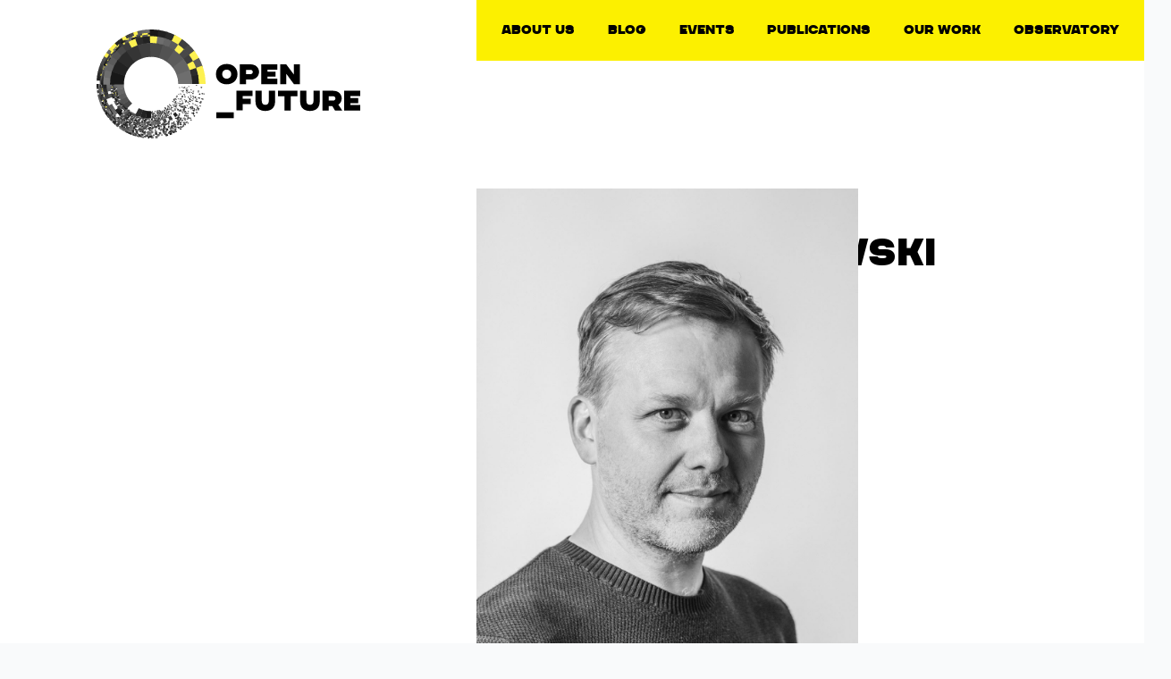

--- FILE ---
content_type: text/html; charset=UTF-8
request_url: https://openfuture.eu/author/alek/
body_size: 18767
content:
<!DOCTYPE html>
<html lang="en-US">

<head>
  <meta charset="UTF-8" />
  <meta name="viewport" content="width=device-width, initial-scale=1.0">
  <link rel="apple-touch-icon" sizes="180x180" href="https://openfuture.eu/wp-content/themes/openfuture/assets/apple-touch-icon.png">
  <link rel="icon" type="image/png" sizes="32x32" href="https://openfuture.eu/wp-content/themes/openfuture/assets/favicon-32x32.png">
  <link rel="icon" type="image/png" sizes="16x16" href="https://openfuture.eu/wp-content/themes/openfuture/assets/favicon-16x16.png">
  <link rel="manifest" href="https://openfuture.eu/wp-content/themes/openfuture/assets/site.webmanifest">
  <meta name="viewport" content="width=device-width, initial-scale=1.0" />
  <title>Alek Tarkowski &#8211; Open Future</title>
	<style>img:is([sizes="auto" i], [sizes^="auto," i]) { contain-intrinsic-size: 3000px 1500px }</style>
	<link rel="alternate" type="application/rss+xml" title="Open Future &raquo; Posts by Alek Tarkowski Feed" href="https://openfuture.eu/author/alek/feed/" />
<style id='classic-theme-styles-inline-css' type='text/css'>
/*! This file is auto-generated */
.wp-block-button__link{color:#fff;background-color:#32373c;border-radius:9999px;box-shadow:none;text-decoration:none;padding:calc(.667em + 2px) calc(1.333em + 2px);font-size:1.125em}.wp-block-file__button{background:#32373c;color:#fff;text-decoration:none}
</style>
<style id='global-styles-inline-css' type='text/css'>
:root{--wp--preset--aspect-ratio--square: 1;--wp--preset--aspect-ratio--4-3: 4/3;--wp--preset--aspect-ratio--3-4: 3/4;--wp--preset--aspect-ratio--3-2: 3/2;--wp--preset--aspect-ratio--2-3: 2/3;--wp--preset--aspect-ratio--16-9: 16/9;--wp--preset--aspect-ratio--9-16: 9/16;--wp--preset--color--black: #000000;--wp--preset--color--cyan-bluish-gray: #abb8c3;--wp--preset--color--white: #ffffff;--wp--preset--color--pale-pink: #f78da7;--wp--preset--color--vivid-red: #cf2e2e;--wp--preset--color--luminous-vivid-orange: #ff6900;--wp--preset--color--luminous-vivid-amber: #fcb900;--wp--preset--color--light-green-cyan: #7bdcb5;--wp--preset--color--vivid-green-cyan: #00d084;--wp--preset--color--pale-cyan-blue: #8ed1fc;--wp--preset--color--vivid-cyan-blue: #0693e3;--wp--preset--color--vivid-purple: #9b51e0;--wp--preset--gradient--vivid-cyan-blue-to-vivid-purple: linear-gradient(135deg,rgba(6,147,227,1) 0%,rgb(155,81,224) 100%);--wp--preset--gradient--light-green-cyan-to-vivid-green-cyan: linear-gradient(135deg,rgb(122,220,180) 0%,rgb(0,208,130) 100%);--wp--preset--gradient--luminous-vivid-amber-to-luminous-vivid-orange: linear-gradient(135deg,rgba(252,185,0,1) 0%,rgba(255,105,0,1) 100%);--wp--preset--gradient--luminous-vivid-orange-to-vivid-red: linear-gradient(135deg,rgba(255,105,0,1) 0%,rgb(207,46,46) 100%);--wp--preset--gradient--very-light-gray-to-cyan-bluish-gray: linear-gradient(135deg,rgb(238,238,238) 0%,rgb(169,184,195) 100%);--wp--preset--gradient--cool-to-warm-spectrum: linear-gradient(135deg,rgb(74,234,220) 0%,rgb(151,120,209) 20%,rgb(207,42,186) 40%,rgb(238,44,130) 60%,rgb(251,105,98) 80%,rgb(254,248,76) 100%);--wp--preset--gradient--blush-light-purple: linear-gradient(135deg,rgb(255,206,236) 0%,rgb(152,150,240) 100%);--wp--preset--gradient--blush-bordeaux: linear-gradient(135deg,rgb(254,205,165) 0%,rgb(254,45,45) 50%,rgb(107,0,62) 100%);--wp--preset--gradient--luminous-dusk: linear-gradient(135deg,rgb(255,203,112) 0%,rgb(199,81,192) 50%,rgb(65,88,208) 100%);--wp--preset--gradient--pale-ocean: linear-gradient(135deg,rgb(255,245,203) 0%,rgb(182,227,212) 50%,rgb(51,167,181) 100%);--wp--preset--gradient--electric-grass: linear-gradient(135deg,rgb(202,248,128) 0%,rgb(113,206,126) 100%);--wp--preset--gradient--midnight: linear-gradient(135deg,rgb(2,3,129) 0%,rgb(40,116,252) 100%);--wp--preset--font-size--small: 13px;--wp--preset--font-size--medium: 20px;--wp--preset--font-size--large: 36px;--wp--preset--font-size--x-large: 42px;--wp--preset--spacing--20: 0.44rem;--wp--preset--spacing--30: 0.67rem;--wp--preset--spacing--40: 1rem;--wp--preset--spacing--50: 1.5rem;--wp--preset--spacing--60: 2.25rem;--wp--preset--spacing--70: 3.38rem;--wp--preset--spacing--80: 5.06rem;--wp--preset--shadow--natural: 6px 6px 9px rgba(0, 0, 0, 0.2);--wp--preset--shadow--deep: 12px 12px 50px rgba(0, 0, 0, 0.4);--wp--preset--shadow--sharp: 6px 6px 0px rgba(0, 0, 0, 0.2);--wp--preset--shadow--outlined: 6px 6px 0px -3px rgba(255, 255, 255, 1), 6px 6px rgba(0, 0, 0, 1);--wp--preset--shadow--crisp: 6px 6px 0px rgba(0, 0, 0, 1);}:where(.is-layout-flex){gap: 0.5em;}:where(.is-layout-grid){gap: 0.5em;}body .is-layout-flex{display: flex;}.is-layout-flex{flex-wrap: wrap;align-items: center;}.is-layout-flex > :is(*, div){margin: 0;}body .is-layout-grid{display: grid;}.is-layout-grid > :is(*, div){margin: 0;}:where(.wp-block-columns.is-layout-flex){gap: 2em;}:where(.wp-block-columns.is-layout-grid){gap: 2em;}:where(.wp-block-post-template.is-layout-flex){gap: 1.25em;}:where(.wp-block-post-template.is-layout-grid){gap: 1.25em;}.has-black-color{color: var(--wp--preset--color--black) !important;}.has-cyan-bluish-gray-color{color: var(--wp--preset--color--cyan-bluish-gray) !important;}.has-white-color{color: var(--wp--preset--color--white) !important;}.has-pale-pink-color{color: var(--wp--preset--color--pale-pink) !important;}.has-vivid-red-color{color: var(--wp--preset--color--vivid-red) !important;}.has-luminous-vivid-orange-color{color: var(--wp--preset--color--luminous-vivid-orange) !important;}.has-luminous-vivid-amber-color{color: var(--wp--preset--color--luminous-vivid-amber) !important;}.has-light-green-cyan-color{color: var(--wp--preset--color--light-green-cyan) !important;}.has-vivid-green-cyan-color{color: var(--wp--preset--color--vivid-green-cyan) !important;}.has-pale-cyan-blue-color{color: var(--wp--preset--color--pale-cyan-blue) !important;}.has-vivid-cyan-blue-color{color: var(--wp--preset--color--vivid-cyan-blue) !important;}.has-vivid-purple-color{color: var(--wp--preset--color--vivid-purple) !important;}.has-black-background-color{background-color: var(--wp--preset--color--black) !important;}.has-cyan-bluish-gray-background-color{background-color: var(--wp--preset--color--cyan-bluish-gray) !important;}.has-white-background-color{background-color: var(--wp--preset--color--white) !important;}.has-pale-pink-background-color{background-color: var(--wp--preset--color--pale-pink) !important;}.has-vivid-red-background-color{background-color: var(--wp--preset--color--vivid-red) !important;}.has-luminous-vivid-orange-background-color{background-color: var(--wp--preset--color--luminous-vivid-orange) !important;}.has-luminous-vivid-amber-background-color{background-color: var(--wp--preset--color--luminous-vivid-amber) !important;}.has-light-green-cyan-background-color{background-color: var(--wp--preset--color--light-green-cyan) !important;}.has-vivid-green-cyan-background-color{background-color: var(--wp--preset--color--vivid-green-cyan) !important;}.has-pale-cyan-blue-background-color{background-color: var(--wp--preset--color--pale-cyan-blue) !important;}.has-vivid-cyan-blue-background-color{background-color: var(--wp--preset--color--vivid-cyan-blue) !important;}.has-vivid-purple-background-color{background-color: var(--wp--preset--color--vivid-purple) !important;}.has-black-border-color{border-color: var(--wp--preset--color--black) !important;}.has-cyan-bluish-gray-border-color{border-color: var(--wp--preset--color--cyan-bluish-gray) !important;}.has-white-border-color{border-color: var(--wp--preset--color--white) !important;}.has-pale-pink-border-color{border-color: var(--wp--preset--color--pale-pink) !important;}.has-vivid-red-border-color{border-color: var(--wp--preset--color--vivid-red) !important;}.has-luminous-vivid-orange-border-color{border-color: var(--wp--preset--color--luminous-vivid-orange) !important;}.has-luminous-vivid-amber-border-color{border-color: var(--wp--preset--color--luminous-vivid-amber) !important;}.has-light-green-cyan-border-color{border-color: var(--wp--preset--color--light-green-cyan) !important;}.has-vivid-green-cyan-border-color{border-color: var(--wp--preset--color--vivid-green-cyan) !important;}.has-pale-cyan-blue-border-color{border-color: var(--wp--preset--color--pale-cyan-blue) !important;}.has-vivid-cyan-blue-border-color{border-color: var(--wp--preset--color--vivid-cyan-blue) !important;}.has-vivid-purple-border-color{border-color: var(--wp--preset--color--vivid-purple) !important;}.has-vivid-cyan-blue-to-vivid-purple-gradient-background{background: var(--wp--preset--gradient--vivid-cyan-blue-to-vivid-purple) !important;}.has-light-green-cyan-to-vivid-green-cyan-gradient-background{background: var(--wp--preset--gradient--light-green-cyan-to-vivid-green-cyan) !important;}.has-luminous-vivid-amber-to-luminous-vivid-orange-gradient-background{background: var(--wp--preset--gradient--luminous-vivid-amber-to-luminous-vivid-orange) !important;}.has-luminous-vivid-orange-to-vivid-red-gradient-background{background: var(--wp--preset--gradient--luminous-vivid-orange-to-vivid-red) !important;}.has-very-light-gray-to-cyan-bluish-gray-gradient-background{background: var(--wp--preset--gradient--very-light-gray-to-cyan-bluish-gray) !important;}.has-cool-to-warm-spectrum-gradient-background{background: var(--wp--preset--gradient--cool-to-warm-spectrum) !important;}.has-blush-light-purple-gradient-background{background: var(--wp--preset--gradient--blush-light-purple) !important;}.has-blush-bordeaux-gradient-background{background: var(--wp--preset--gradient--blush-bordeaux) !important;}.has-luminous-dusk-gradient-background{background: var(--wp--preset--gradient--luminous-dusk) !important;}.has-pale-ocean-gradient-background{background: var(--wp--preset--gradient--pale-ocean) !important;}.has-electric-grass-gradient-background{background: var(--wp--preset--gradient--electric-grass) !important;}.has-midnight-gradient-background{background: var(--wp--preset--gradient--midnight) !important;}.has-small-font-size{font-size: var(--wp--preset--font-size--small) !important;}.has-medium-font-size{font-size: var(--wp--preset--font-size--medium) !important;}.has-large-font-size{font-size: var(--wp--preset--font-size--large) !important;}.has-x-large-font-size{font-size: var(--wp--preset--font-size--x-large) !important;}
:where(.wp-block-post-template.is-layout-flex){gap: 1.25em;}:where(.wp-block-post-template.is-layout-grid){gap: 1.25em;}
:where(.wp-block-columns.is-layout-flex){gap: 2em;}:where(.wp-block-columns.is-layout-grid){gap: 2em;}
:root :where(.wp-block-pullquote){font-size: 1.5em;line-height: 1.6;}
</style>
<link rel='stylesheet' id='openfuture-css' href='https://openfuture.eu/wp-content/themes/openfuture/assets/css/style.css?ver=2.0.1' type='text/css' media='all' />
<meta property="og:title" content="Alek Tarkowski &#8211; Open Future">
<meta property="og:type" content="article" />
<meta property="og:image" content="https://openfuture.eu/wp-content/uploads/2023/06/of-alek-1080x960.jpg">
<meta property="og:url" content="https://openfuture.eu/author/alek">
<meta name="twitter:card" content="summary_large_image">
<meta property="og:description" content="Alek is a co-founder and director of strategy at Open Future. He coordinates our overall strategy. ">
<meta property="og:site_name" content="Open Future">
<meta name="twitter:image:alt" content="Alek Tarkowski">
<meta name="twitter:site" content="@OpenFutureEU">
</head>

<body>
  <header class="max-w-screen-xl mx-auto bg-white grid grid-cols-12 pb-14 " x-data="{ show: false }">

          <a href="/" class="col-span-6 lg:col-span-3 col-start-2 lg:col-start-2 pt-8">
      <!-- <img src="https://openfuture.eu/wp-content/themes/openfuture/assets/images/logo.svg" /> -->
      <svg version="1.1" width="311px" height="123px" viewBox="0 0 311 123" id="logo">
<g>
	<g id="icon" transform="">

	</g>
	<g id="text_3_" transform="translate(223.7512, 84.0729)scale(2.1911175)">
		<g>
			<path id="o_5_" d="M-29.7-15.1c0,3.1-2.3,5.2-5.5,5.2l0,0c-3.2,0-5.5-2.1-5.5-5.2s2.3-5.2,5.5-5.2l0,0
				C-32-20.3-29.7-18.2-29.7-15.1z M-32.9-15.1c0-1.3-0.9-2.3-2.3-2.3l0,0c-1.4,0-2.3,1-2.3,2.3s0.9,2.3,2.3,2.3l0,0
				C-33.8-12.8-32.9-13.7-32.9-15.1z"/>
			<path id="p_5_" d="M-18.7-16.2c0,2.1-1.7,3.9-4.3,3.9h-2.3v2.3h-3.2v-10.1h5.5C-20.4-20.1-18.7-18.4-18.7-16.2z M-21.9-16.2
				c0-0.6-0.5-1.1-1.1-1.1h-2.3v2.2h2.3C-22.4-15.1-21.9-15.6-21.9-16.2z"/>
			<path id="e_5_" d="M-14.4-17.4v1h4.1v2.6h-4.1v1h5v2.8h-8.2v-10.1h8.2v2.7C-9.4-17.4-14.4-17.4-14.4-17.4z"/>
			<path id="n_5_" d="M2.2-20.1V-10h-3.1l-3.9-5.3v5.3h-3.1v-10.1h3.1l3.9,5.2v-5.2H2.2z"/>
			<path id="underscore_17_" d="M-40.5,4.4h8.9v3h-8.9V4.4z"/>
			<path id="f_5_" d="M-27-3.9v1.4h4.1v2.7H-27v3.2h-3.2v-10h8.2v2.7C-22-3.9-27-3.9-27-3.9z"/>
			<path id="u1_5_" d="M-20.5-1.1v-5.5h3.2v5.2c0,1.1,0.5,2,1.8,2l0,0c1.3,0,1.8-0.9,1.8-2v-5.2h3.2v5.5c0,3.1-1.9,4.8-5,4.8l0,0
				C-18.6,3.7-20.5,2-20.5-1.1z"/>
			<path id="t_5_" d="M0.9-3.8h-3.4v7.3h-3.2v-7.3H-9v-2.8h9.9L0.9-3.8L0.9-3.8z"/>
			<path id="u2_5_" d="M2.3-1.1v-5.5h3.2v5.2c0,1.1,0.5,2,1.8,2l0,0c1.3,0,1.8-0.9,1.8-2v-5.2h3.2v5.5c0,3.1-1.9,4.8-5,4.8l0,0
				C4.2,3.7,2.3,2,2.3-1.1z"/>
			<path id="r_5_" d="M13.7-6.6h5.5c2.6,0,4.3,1.7,4.3,3.9c0,1.3-0.6,2.5-1.7,3.2l2,3h-3.7l-1.4-2.3h-1.8v2.3h-3.2V-6.6z M19.2-1.6
				c0.6,0,1.1-0.5,1.1-1.1s-0.5-1.1-1.1-1.1h-2.3v2.2C16.9-1.6,19.2-1.6,19.2-1.6z"/>
			<path id="e2_5_" d="M28-3.9v1h4v2.6h-4v1h5v2.8h-8.2V-6.6H33v2.7C33-3.9,28-3.9,28-3.9z"/>
		</g>
	</g>
</g>
</svg>
      </a>
    
    <div class="col-span-2 lg:col-span-7 col-start-11 lg:col-start-6">
      <div class="lg:hidden z-30 absolute right-0" @click="show=!show">
        <button>
          <svg class="w-14 md:w-20 h-auto text-black bg-yellow" fill="none" stroke-linecap="square" stroke-width="2" viewBox="0 0 24 24" stroke="currentColor">
            <path d="M10 8h5M10 12h5M10 16h5" x-show="!show"></path>
            <path d="M9 9L15 15M9 15L15 9" x-show="show"></path>
          </svg>
        </button>
      </div>
      <nav class="bg-yellow absolute lg:static w-50 lg:w-auto top-0 right-0 lg:block h-auto lg:h-19 z-20" :class="!show ? 'hidden' : ''">
    <ul class="text-md font-chaney lg:flex lg:justify-between lg:px-6 lg:text-xs xl:text-md">
                    <li  class="group" >
                <a href="/about">About Us</a>
                                    <ul class="text-black lg:text-white lg:opacity-0 group-hover:opacity-100 lg:w-44 lg:absolute transition duration-200">
                                                    <li>
                                <a href="/about/our-approach">Our Approach</a>
                            </li>
                                                    <li>
                                <a href="/about/people">People</a>
                            </li>
                                                    <li>
                                <a href="/about/transparency">Transparency</a>
                            </li>
                                            </ul>
                                        <li  class="group" >
                <a href="/blog">Blog</a>
                                        <li  class="group" >
                <a href="/event">Events</a>
                                        <li  class="group" >
                <a href="/publication">Publications</a>
                                        <li  class="group" >
                <a href="/our-work">Our Work</a>
                                    <ul class="text-black lg:text-white lg:opacity-0 group-hover:opacity-100 lg:w-44 lg:absolute transition duration-200">
                                                    <li>
                                <a href="/our-work/ai-and-creative-labor">AI and Creative Labor</a>
                            </li>
                                                    <li>
                                <a href="/our-work/copyright-infrastructure">Copyright Infrastructure</a>
                            </li>
                                                    <li>
                                <a href="/our-work/open-movement">Open Movement</a>
                            </li>
                                                    <li>
                                <a href="/our-work/ai-and-the-commons">Public AI</a>
                            </li>
                                                    <li>
                                <a href="/our-work/public-digital-infrastructure">Public Digital Infrastructure</a>
                            </li>
                                            </ul>
                                        <li  class="group" >
                <a href="/observatory">Observatory</a>
                                    <ul class="text-black lg:text-white lg:opacity-0 group-hover:opacity-100 lg:w-44 lg:absolute transition duration-200">
                                                    <li>
                                <a href="/observatory/aia-open-source">AI Act and Open Source</a>
                            </li>
                                                    <li>
                                <a href="/observatory/digital-decade">Digital Decade</a>
                            </li>
                                            </ul>
                                </ul>
</nav>
    </div>
  </header>

<div class="max-w-screen-xl mx-auto grid grid-cols-12 bg-white">

    <div class="col-span-12 lg:col-span-12 content">

        <div class="grid grid-cols-12 lg:grid-cols-12 lg:grid-flow-row auto-rows-min">

            <div class="col-span-10 lg:col-span-3 pl-6 lg:row-start-1 lg:col-start-8">
                <!--title-->
                <h1 class="author_header">Alek Tarkowski</h1>
                <div class="font-serif italic text-gray-500 text-lg mb-3 lg:mb-1">Director of Strategy</div>
                <!--meta desktop -->
                <div class="mt-4 hidden lg:block">
                    <!-- <div class="mb-2 text-gray-500 text-xs">Jump to Alek's</div>

                    <a class="btn" href="#publications">Publications</a>
                    <div class="w-100 mt-4 lg:block"></div>
                    <a class="btn" href="#posts">&nbsp; Blog Posts &nbsp;</a>
                    <div class="w-100"></div> -->

                    <div class="flex lg:block">
                        <div class="mt-5 text-gray-500 w-1/2 lg:w-full">
                            <div class="mb-2 text-xs">Engage with Alek</div>

                                                            <a class="inline-block ml-2 no-highlight" href="https://twitter.com/atarkowski"><img src="https://openfuture.eu/wp-content/themes/openfuture/assets/images/twitter.svg" /></a>
                                                            <a class="inline-block ml-2 no-highlight" href="https://www.linkedin.com/in/alek-tarkowski/"><img src="https://openfuture.eu/wp-content/themes/openfuture/assets/images/linkedin.svg" /></a>
                                                            <a class="inline-block ml-2 no-highlight" href="https://eupolicy.social/@tarkowski@101010.pl"><img src="https://openfuture.eu/wp-content/themes/openfuture/assets/images/mastodon.svg" /></a>
                                                            <a class="inline-block ml-2 no-highlight" href="https://bsky.app/profile/alek.bsky.social"><img src="https://openfuture.eu/wp-content/themes/openfuture/assets/images/bluesky.svg" /></a>
                                                                                        <a class="inline-block ml-2 no-highlight" href="mailto:alek@openfuture.eu"><img src="https://openfuture.eu/wp-content/themes/openfuture/assets/images/mail.svg" /></a>
                                                    </div>

                                                    <div class="mt-5 text-gray-500 w-1/2 lg:w-full">
                                <div class="text-xs mb-1">Alek's media</div>
                                <a class=" mr-3 no-highlight" href="https://openfuture.eu/wp-content/uploads/2023/12/2304_Alek_by_Stewart_Acker_Holt_CC_By-20231207T152458Z-001.zip"><img class="inline ml-2" src="https://openfuture.eu/wp-content/themes/openfuture/assets/images/camera.svg" /></a>
                            </div>
                                            </div>

                </div>
                <!-- end meta desktop -->

            </div>

            <div class="col-span-12 lg:col-span-4 lg:row-span-2 lg:col-start-4 lg:row-start-1">
                <div class="mb-4"><img class="img-fluid" src="https://openfuture.eu/wp-content/uploads/2023/06/of-alek.jpg" /><div class="photo-meta flex mt-2"></div></div>            </div>

            <!--meta mobile -->
            <div class="col-span-10 col-start-2 mt-4 lg:mt-0 lg:hidden">
                <div class="mb-2 text-gray-500 text-xs">Jump to Alek's</div>

                <a class="btn" href="#publications">Publications</a>
                <div class="w-100 mt-4 lg:block"></div>
                <a class="btn" href="#posts">&nbsp; Blog Posts &nbsp;</a>
                <div class="w-100"></div>

                <div class="flex lg:block">
                    <div class="mt-5 text-gray-500 w-1/2 lg:w-full">
                        <div class="mb-2 text-xs">Engage with Alek</div>

                                                    <a class="inline-block ml-2 no-highlight" href="https://twitter.com/atarkowski"><img src="https://openfuture.eu/wp-content/themes/openfuture/assets/images/twitter.svg" /></a>
                                                    <a class="inline-block ml-2 no-highlight" href="https://www.linkedin.com/in/alek-tarkowski/"><img src="https://openfuture.eu/wp-content/themes/openfuture/assets/images/linkedin.svg" /></a>
                                                    <a class="inline-block ml-2 no-highlight" href="https://eupolicy.social/@tarkowski@101010.pl"><img src="https://openfuture.eu/wp-content/themes/openfuture/assets/images/mastodon.svg" /></a>
                                                    <a class="inline-block ml-2 no-highlight" href="https://bsky.app/profile/alek.bsky.social"><img src="https://openfuture.eu/wp-content/themes/openfuture/assets/images/bluesky.svg" /></a>
                                            </div>
                                            <div class="mt-5 text-gray-500 w-1/2 lg:w-full">
                            <div class="text-xs mb-1">Alek's media</div>
                            <a class=" mr-3 no-highlight" href="https://openfuture.eu/wp-content/uploads/2023/12/2304_Alek_by_Stewart_Acker_Holt_CC_By-20231207T152458Z-001.zip"><img class="inline ml-2" src="https://openfuture.eu/wp-content/themes/openfuture/assets/images/camera.svg" /></a>
                        </div>
                                    </div>

            </div>
            <!-- end meta mobile -->

        </div>
        <div class="grid grid-cols-12">
            <div class="col-span-10 col-start-2 lg:col-span-6 lg:col-start-4">
                <h2>About Alek</h2>
                <p><span style="font-weight: 400;">Alek is the Director of Strategy at Open Future. He has over 15 years of experience with public interest advocacy, movement building and research into the intersection of society, culture and digital technologies. He is a sociologist by training and holds a Ph.D. in sociology from the Polish Academy of Science. </span></p>
<p><span style="font-weight: 400;">In 2010 he established </span><a href="https://centrumcyfrowe.pl/en"><span style="font-weight: 400;">Centrum Cyfrowe</span></a><span style="font-weight: 400;">, one of the leading Polish organizations promoting openness and internet users&#8217; rights. He led Centrum Cyfrowe for ten years as the Director and President of the Board. Before founding Centrum Cyfrowe, he was a strategic advisor to the Prime Minister of Poland.</span></p>
<p><span style="font-weight: 400;">In 2005, he co-founded </span><a href="http://creativecommons.pl/"><span style="font-weight: 400;">Creative Commons Poland</span></a><span style="font-weight: 400;"> and had since then been an active member of the </span><a href="http://network.creativecommons.org/"><span style="font-weight: 400;">Creative Commons network</span></a><span style="font-weight: 400;">. He is currently a member of the Board of Directors of the </span><span style="font-weight: 400;"><a href="https://creativecommons.org/">Creative Commons</a> organization.</span></p>
<p><span style="font-weight: 400;">Alek has been involved in a range of initiatives aimed at charting new directions and strategies for a range of organizations and the open movement itself. He led (with Nicole Allen), the 10th Anniversary review of the </span><a href="https://www.capetowndeclaration.org/cpt10/"><span style="font-weight: 400;">Cape Town Open Education Declaration</span></a><span style="font-weight: 400;">. He co-chaired (with Ryan Merkeley) CC’s network strategic review process, which led to the creation of the new CC network model in 2017. He is one of the authors of the </span><a href="https://creativecommons.org/2016/12/06/global-open-policy/"><span style="font-weight: 400;">Open Policy Index</span></a><span style="font-weight: 400;">, an effort to map open policies worldwide. In Poland, he has been involved in developing </span><a href="http://epodreczniki.pl/"><span style="font-weight: 400;">epodreczniki.pl</span></a><span style="font-weight: 400;">, the open public textbooks initiative. Finally, he co-authored </span><a href="http://shared-digital.eu/"><span style="font-weight: 400;">A Vision for Shared Digital Europe</span></a><span style="font-weight: 400;">, an alternative digital policy vision for Europe.</span></p>
<p><span style="font-weight: 400;">He is a member of the advisory board of the <a href="https://inspiring-girls.pl">Inspiring Girls Polska</a> foundation. He is also one of the co-founders of <a href="http://communia-association.org/">COMMUNIA</a>, the European Association for the Public Domain. Together with other COMMUNIA members, he’s been involved since 2015 in European copyright reform advocacy, related to the European <a href="https://reform.communia-association.org/">Copyright Directive legislative process</a>. As a member of the Board of Strategic Advisors to the Prime Minister of Poland (2008-2011), he co-authored the strategic report “Poland 2030” (2009) and the Polish official long-term strategy for growth. </span></p>
<p><span style="font-weight: 400;">He is an alumnus of the Leadership Academy for Poland (class of 2017) and former Junior Fellow at McLuhan Program on Culture and Technology, University of Toronto.</span></p>
<p><span style="font-weight: 400;">He published, with Mirek Filiciak, a collection of essays titled “Two zero. Alphabet of the new culture and other essays”. Since 2006 he has been </span><span style="font-weight: 400;"><a href="https://kultura20.blog.polityka.pl/">blogging for “Polityka</a>,”</span><span style="font-weight: 400;"> a prominent Polish weekly.</span></p>
<p><span style="font-weight: 400;">Alek lives in Warsaw with his partner and two daughters. In his free time, he cooks, runs and bakes bread.</span></p>
            </div>
        </div>
        <hr />
    </div>
</div>

<div class="max-w-screen-xl mx-auto grid grid-cols-12 bg-white">
            <div class="col-span-8 col-start-3 lg:col-start-3 lg:col-span-8">
                    <h2 class="text-center tag_header text-2xl">Timeline</h2>    </div>

    <div class="col-span-12 content text-center mt-4 mb-8">
        <img src="https://openfuture.eu/wp-content/themes/openfuture/assets/images/arrowDown.svg" class="mx-auto" />
    </div>

    <div class="col-span-12 lg:col-span-12 content grid grid-cols-12 mb-20">
                                                    
                                                            <div class="col-span-12 lg:col-start-3 grid lg:col-span-8 grid-cols-12 lg:grid-cols-8">
                    <div class="font-chaney lg:hidden col-span-10 col-start-2 text-lg mb-5">
                        <a href="#2025-10-20" id="2025-10-20" class="no-highlight">
                            October 20, 2025                        </a>
                    </div>
                    <div class="col-span-10 col-start-2 lg:col-start-1 lg:col-span-3">
                        <div class="relative">
                            <a href="https://openfuture.eu/blog/purpose-not-power-rethinking-europes-apply-ai-strategy/">
                                <img src="https://openfuture.eu/wp-content/uploads/2022/12/open-ai2-white-1280x960.png" class="mx-auto" />
                                <div class="absolute bg-black font-chaney bottom-0 uppercase text-white right-0 py-2 px-4">
                                    Opinion                                </div>
                            </a>
                        </div>
                    </div>
                    <div class="col-span-10 col-start-2 lg:col-span-5 mb-4 lg:mb-0 lg:ml-6">
                        <div class="mb-4 font-chaney hidden lg:block text-md">
                            <a href="#2025-10-20" id="2025-10-20" class="no-highlight">
                                October 20, 2025                            </a>

                        </div>
                        <div class="font-chaney text-xl mt-5 leading-8"><a href="https://openfuture.eu/blog/purpose-not-power-rethinking-europes-apply-ai-strategy/" class="no-highlight">Purpose, Not Power: Rethinking Europe’s Apply AI Strategy</a></div>
                        <div class="hidden lg:block mt-5">The EU needs purposeful, open-source, and sustainable public AI—infrastructure that serves the public, not an AI-first race driven by dominant vendors.</div>
                        <!--                               <div class="text-gray-500 mt-3 text-xs"> by Alek Tarkowski </div>
               -->
                    </div>
                </div>


            
                                    <div class="col-span-12 h-6 lg:h-9 my-8 lg:my-14 text-center">
                    <svg viewbox="0 0 200 10" class="w-full">
                        <line x1="100" x2="100" y1="0" y2="10" stroke="#000000" vector-effect="non-scaling-stroke" />
                    </svg>
                </div>
                                    
                                                            <div class="col-span-12 lg:col-start-3 grid lg:col-span-8 grid-cols-12 lg:grid-cols-8">
                    <div class="font-chaney lg:hidden col-span-10 col-start-2 text-lg mb-5">
                        <a href="#2025-06-19" id="2025-06-19" class="no-highlight">
                            June 19, 2025                        </a>
                    </div>
                    <div class="col-span-10 col-start-2 lg:col-start-1 lg:col-span-3">
                        <div class="relative">
                            <a href="https://openfuture.eu/blog/common-pile-and-institutional-books-datasets-chart-two-pathways-for-ai-commons/">
                                <img src="https://openfuture.eu/wp-content/uploads/2022/12/data-commons-white1280-1280x960.png" class="mx-auto" />
                                <div class="absolute bg-black font-chaney bottom-0 uppercase text-white right-0 py-2 px-4">
                                    Opinion                                </div>
                            </a>
                        </div>
                    </div>
                    <div class="col-span-10 col-start-2 lg:col-span-5 mb-4 lg:mb-0 lg:ml-6">
                        <div class="mb-4 font-chaney hidden lg:block text-md">
                            <a href="#2025-06-19" id="2025-06-19" class="no-highlight">
                                June 19, 2025                            </a>

                        </div>
                        <div class="font-chaney text-xl mt-5 leading-8"><a href="https://openfuture.eu/blog/common-pile-and-institutional-books-datasets-chart-two-pathways-for-ai-commons/" class="no-highlight">Common Pile and Institutional Books datasets chart two pathways for AI Commons</a></div>
                        <div class="hidden lg:block mt-5">The newly released Common Pile by Eleuther.ai and Harvard Institutional Data Initiative's Institutional Books 1.0 demonstrate that Public Domain and openly licensed works can power robust AI development while addressing legal concerns.</div>
                        <!--                               <div class="text-gray-500 mt-3 text-xs"> by Alek Tarkowski </div>
               -->
                    </div>
                </div>


            
                                    <div class="col-span-12 h-6 lg:h-9 my-8 lg:my-14 text-center">
                    <svg viewbox="0 0 200 10" class="w-full">
                        <line x1="100" x2="100" y1="0" y2="10" stroke="#000000" vector-effect="non-scaling-stroke" />
                    </svg>
                </div>
                                    
                                                            <div class="col-span-12 lg:col-start-3 grid lg:col-span-8 grid-cols-12 lg:grid-cols-8">
                    <div class="font-chaney lg:hidden col-span-10 col-start-2 text-lg mb-5">
                        <a href="#2025-05-20" id="2025-05-20" class="no-highlight">
                            May 20, 2025                        </a>
                    </div>
                    <div class="col-span-10 col-start-2 lg:col-start-1 lg:col-span-3">
                        <div class="relative">
                            <a href="https://openfuture.eu/publication/white-paper-on-public-ai/">
                                <img src="https://openfuture.eu/wp-content/uploads/2024/01/240131_pdc_knowledge_act_white_1280.png" class="mx-auto" />
                                <div class="absolute bg-black font-chaney bottom-0 uppercase text-white right-0 py-2 px-4">
                                    publication                                </div>
                            </a>
                        </div>
                    </div>
                    <div class="col-span-10 col-start-2 lg:col-span-5 mb-4 lg:mb-0 lg:ml-6">
                        <div class="mb-4 font-chaney hidden lg:block text-md">
                            <a href="#2025-05-20" id="2025-05-20" class="no-highlight">
                                May 20, 2025                            </a>

                        </div>
                        <div class="font-chaney text-xl mt-5 leading-8"><a href="https://openfuture.eu/publication/white-paper-on-public-ai/" class="no-highlight">White Paper on Public AI</a></div>
                        <div class="hidden lg:block mt-5">Today's AI landscape is dominated by a few tech companies. This White Paper presents an alternative: Public AI systems built on transparency, democratic governance, and open access to critical infrastructure.</div>
                        <!--                               <div class="text-gray-500 mt-3 text-xs"> by Alek Tarkowski </div>
               -->
                    </div>
                </div>


            
                                    <div class="col-span-12 h-6 lg:h-9 my-8 lg:my-14 text-center">
                    <svg viewbox="0 0 200 10" class="w-full">
                        <line x1="100" x2="100" y1="0" y2="10" stroke="#000000" vector-effect="non-scaling-stroke" />
                    </svg>
                </div>
                                    
                                                            <div class="col-span-12 lg:col-start-3 grid lg:col-span-8 grid-cols-12 lg:grid-cols-8">
                    <div class="font-chaney lg:hidden col-span-10 col-start-2 text-lg mb-5">
                        <a href="#2025-04-10" id="2025-04-10" class="no-highlight">
                            April 10, 2025                        </a>
                    </div>
                    <div class="col-span-10 col-start-2 lg:col-start-1 lg:col-span-3">
                        <div class="relative">
                            <a href="https://openfuture.eu/blog/from-ai-factories-to-public-value/">
                                <img src="https://openfuture.eu/wp-content/uploads/2024/06/open-climate-data.png" class="mx-auto" />
                                <div class="absolute bg-black font-chaney bottom-0 uppercase text-white right-0 py-2 px-4">
                                    Opinion                                </div>
                            </a>
                        </div>
                    </div>
                    <div class="col-span-10 col-start-2 lg:col-span-5 mb-4 lg:mb-0 lg:ml-6">
                        <div class="mb-4 font-chaney hidden lg:block text-md">
                            <a href="#2025-04-10" id="2025-04-10" class="no-highlight">
                                April 10, 2025                            </a>

                        </div>
                        <div class="font-chaney text-xl mt-5 leading-8"><a href="https://openfuture.eu/blog/from-ai-factories-to-public-value/" class="no-highlight">From AI Factories to Public Value</a></div>
                        <div class="hidden lg:block mt-5">The AI Continent Action Plan needs a stronger vision of purposeful AI deployment if it wants to achieve more than just boost commercial AI development.</div>
                        <!--                               <div class="text-gray-500 mt-3 text-xs"> by Alek Tarkowski </div>
               -->
                    </div>
                </div>


            
                                    <div class="col-span-12 h-6 lg:h-9 my-8 lg:my-14 text-center">
                    <svg viewbox="0 0 200 10" class="w-full">
                        <line x1="100" x2="100" y1="0" y2="10" stroke="#000000" vector-effect="non-scaling-stroke" />
                    </svg>
                </div>
                                    
                                                            <div class="col-span-12 lg:col-start-3 grid lg:col-span-8 grid-cols-12 lg:grid-cols-8">
                    <div class="font-chaney lg:hidden col-span-10 col-start-2 text-lg mb-5">
                        <a href="#2025-01-24" id="2025-01-24" class="no-highlight">
                            January 24, 2025                        </a>
                    </div>
                    <div class="col-span-10 col-start-2 lg:col-start-1 lg:col-span-3">
                        <div class="relative">
                            <a href="https://openfuture.eu/publication/data-governance-in-open-source-ai/">
                                <img src="https://openfuture.eu/wp-content/uploads/2024/01/240131_pdc_interoperability_white_1280.png" class="mx-auto" />
                                <div class="absolute bg-black font-chaney bottom-0 uppercase text-white right-0 py-2 px-4">
                                    publication                                </div>
                            </a>
                        </div>
                    </div>
                    <div class="col-span-10 col-start-2 lg:col-span-5 mb-4 lg:mb-0 lg:ml-6">
                        <div class="mb-4 font-chaney hidden lg:block text-md">
                            <a href="#2025-01-24" id="2025-01-24" class="no-highlight">
                                January 24, 2025                            </a>

                        </div>
                        <div class="font-chaney text-xl mt-5 leading-8"><a href="https://openfuture.eu/publication/data-governance-in-open-source-ai/" class="no-highlight">Data Governance in Open Source AI</a></div>
                        <div class="hidden lg:block mt-5">The paper defines a shared position on data sharing and data governance in Open Source AI development. Collective action is needed to establish shared standards for training data and datasets. </div>
                        <!--                               <div class="text-gray-500 mt-3 text-xs"> by Alek Tarkowski </div>
               -->
                    </div>
                </div>


            
                                    <div class="col-span-12 h-6 lg:h-9 my-8 lg:my-14 text-center">
                    <svg viewbox="0 0 200 10" class="w-full">
                        <line x1="100" x2="100" y1="0" y2="10" stroke="#000000" vector-effect="non-scaling-stroke" />
                    </svg>
                </div>
                                    
                                                            <div class="col-span-12 lg:col-start-3 grid lg:col-span-8 grid-cols-12 lg:grid-cols-8">
                    <div class="font-chaney lg:hidden col-span-10 col-start-2 text-lg mb-5">
                        <a href="#2024-11-28" id="2024-11-28" class="no-highlight">
                            November 28, 2024                        </a>
                    </div>
                    <div class="col-span-10 col-start-2 lg:col-start-1 lg:col-span-3">
                        <div class="relative">
                            <a href="https://openfuture.eu/publication/ai-speaks-polish/">
                                <img src="https://openfuture.eu/wp-content/uploads/2024/11/ai-speaks-polish_white_1280.png" class="mx-auto" />
                                <div class="absolute bg-black font-chaney bottom-0 uppercase text-white right-0 py-2 px-4">
                                    publication                                </div>
                            </a>
                        </div>
                    </div>
                    <div class="col-span-10 col-start-2 lg:col-span-5 mb-4 lg:mb-0 lg:ml-6">
                        <div class="mb-4 font-chaney hidden lg:block text-md">
                            <a href="#2024-11-28" id="2024-11-28" class="no-highlight">
                                November 28, 2024                            </a>

                        </div>
                        <div class="font-chaney text-xl mt-5 leading-8"><a href="https://openfuture.eu/publication/ai-speaks-polish/" class="no-highlight">AI Speaks Polish</a></div>
                        <div class="hidden lg:block mt-5">This report analyzes the development of Polish small language models and the ecosystem in which this happens. The case studies show alternatives to large commercial models that are built as Digital Commons, and can help fight concentrations of power in AI.</div>
                        <!--                               <div class="text-gray-500 mt-3 text-xs"> by Alek Tarkowski </div>
               -->
                    </div>
                </div>


            
                                    <div class="col-span-12 h-6 lg:h-9 my-8 lg:my-14 text-center">
                    <svg viewbox="0 0 200 10" class="w-full">
                        <line x1="100" x2="100" y1="0" y2="10" stroke="#000000" vector-effect="non-scaling-stroke" />
                    </svg>
                </div>
                                    
                                                            <div class="col-span-12 lg:col-start-3 grid lg:col-span-8 grid-cols-12 lg:grid-cols-8">
                    <div class="font-chaney lg:hidden col-span-10 col-start-2 text-lg mb-5">
                        <a href="#2024-11-01" id="2024-11-01" class="no-highlight">
                            November 1, 2024                        </a>
                    </div>
                    <div class="col-span-10 col-start-2 lg:col-start-1 lg:col-span-3">
                        <div class="relative">
                            <a href="https://openfuture.eu/blog/the-open-source-ai-definition-is-a-step-forward-in-defining-openness-in-ai/">
                                <img src="https://openfuture.eu/wp-content/uploads/2022/12/open-ai2-white-1280x960.png" class="mx-auto" />
                                <div class="absolute bg-black font-chaney bottom-0 uppercase text-white right-0 py-2 px-4">
                                    Analysis                                </div>
                            </a>
                        </div>
                    </div>
                    <div class="col-span-10 col-start-2 lg:col-span-5 mb-4 lg:mb-0 lg:ml-6">
                        <div class="mb-4 font-chaney hidden lg:block text-md">
                            <a href="#2024-11-01" id="2024-11-01" class="no-highlight">
                                November 1, 2024                            </a>

                        </div>
                        <div class="font-chaney text-xl mt-5 leading-8"><a href="https://openfuture.eu/blog/the-open-source-ai-definition-is-a-step-forward-in-defining-openness-in-ai/" class="no-highlight">The Open Source AI Definition is a step forward in defining openness in AI</a></div>
                        <div class="hidden lg:block mt-5">This week, the Open Source Initiative released its definition of open source AI. This analysis considers its significance as a standard, its limitations, and the need for a broader community norm.</div>
                        <!--                               <div class="text-gray-500 mt-3 text-xs"> by Alek Tarkowski </div>
               -->
                    </div>
                </div>


            
                                    <div class="col-span-12 h-6 lg:h-9 my-8 lg:my-14 text-center">
                    <svg viewbox="0 0 200 10" class="w-full">
                        <line x1="100" x2="100" y1="0" y2="10" stroke="#000000" vector-effect="non-scaling-stroke" />
                    </svg>
                </div>
                                    
                                                            <div class="col-span-12 lg:col-start-3 grid lg:col-span-8 grid-cols-12 lg:grid-cols-8">
                    <div class="font-chaney lg:hidden col-span-10 col-start-2 text-lg mb-5">
                        <a href="#2024-10-03" id="2024-10-03" class="no-highlight">
                            October 3, 2024                        </a>
                    </div>
                    <div class="col-span-10 col-start-2 lg:col-start-1 lg:col-span-3">
                        <div class="relative">
                            <a href="https://openfuture.eu/publication/democratizing-ai-for-the-public-good/">
                                <img src="https://openfuture.eu/wp-content/uploads/2024/02/240131_pdc_cover_white_1280.png" class="mx-auto" />
                                <div class="absolute bg-black font-chaney bottom-0 uppercase text-white right-0 py-2 px-4">
                                    publication                                </div>
                            </a>
                        </div>
                    </div>
                    <div class="col-span-10 col-start-2 lg:col-span-5 mb-4 lg:mb-0 lg:ml-6">
                        <div class="mb-4 font-chaney hidden lg:block text-md">
                            <a href="#2024-10-03" id="2024-10-03" class="no-highlight">
                                October 3, 2024                            </a>

                        </div>
                        <div class="font-chaney text-xl mt-5 leading-8"><a href="https://openfuture.eu/publication/democratizing-ai-for-the-public-good/" class="no-highlight">Democratizing AI for the Public Good</a></div>
                        <div class="hidden lg:block mt-5">This policy brief considers open-source AI as a digital public good and provides recommendations for progressing toward AI democratization and accelerating the attainment of the SDGs.</div>
                        <!--                               <div class="text-gray-500 mt-3 text-xs"> by Alek Tarkowski </div>
               -->
                    </div>
                </div>


            
                                    <div class="col-span-12 h-6 lg:h-9 my-8 lg:my-14 text-center">
                    <svg viewbox="0 0 200 10" class="w-full">
                        <line x1="100" x2="100" y1="0" y2="10" stroke="#000000" vector-effect="non-scaling-stroke" />
                    </svg>
                </div>
                                    
                                                            <div class="col-span-12 lg:col-start-3 grid lg:col-span-8 grid-cols-12 lg:grid-cols-8">
                    <div class="font-chaney lg:hidden col-span-10 col-start-2 text-lg mb-5">
                        <a href="#2024-06-12" id="2024-06-12" class="no-highlight">
                            June 12, 2024                        </a>
                    </div>
                    <div class="col-span-10 col-start-2 lg:col-start-1 lg:col-span-3">
                        <div class="relative">
                            <a href="https://openfuture.eu/publication/alignment-assembly-on-ai-and-the-commons-outcomes-and-learnings/">
                                <img src="https://openfuture.eu/wp-content/uploads/2024/02/240201_ai_alignment_white_1280.png" class="mx-auto" />
                                <div class="absolute bg-black font-chaney bottom-0 uppercase text-white right-0 py-2 px-4">
                                    publication                                </div>
                            </a>
                        </div>
                    </div>
                    <div class="col-span-10 col-start-2 lg:col-span-5 mb-4 lg:mb-0 lg:ml-6">
                        <div class="mb-4 font-chaney hidden lg:block text-md">
                            <a href="#2024-06-12" id="2024-06-12" class="no-highlight">
                                June 12, 2024                            </a>

                        </div>
                        <div class="font-chaney text-xl mt-5 leading-8"><a href="https://openfuture.eu/publication/alignment-assembly-on-ai-and-the-commons-outcomes-and-learnings/" class="no-highlight">Alignment Assembly on AI and the Commons — outcomes and learnings</a></div>
                        <div class="hidden lg:block mt-5">This report captures learnings from the Alignment Assembly on AI and the Commons, a six-week online deliberation of open movement activists, creators, and organizations about regulating generative AI.</div>
                        <!--                               <div class="text-gray-500 mt-3 text-xs"> by Shannon Y Hong </div>
               -->
                    </div>
                </div>


            
                                    <div class="col-span-12 h-6 lg:h-9 my-8 lg:my-14 text-center">
                    <svg viewbox="0 0 200 10" class="w-full">
                        <line x1="100" x2="100" y1="0" y2="10" stroke="#000000" vector-effect="non-scaling-stroke" />
                    </svg>
                </div>
                                    
                                                            <div class="col-span-12 lg:col-start-3 grid lg:col-span-8 grid-cols-12 lg:grid-cols-8">
                    <div class="font-chaney lg:hidden col-span-10 col-start-2 text-lg mb-5">
                        <a href="#2024-05-17" id="2024-05-17" class="no-highlight">
                            May 17, 2024                        </a>
                    </div>
                    <div class="col-span-10 col-start-2 lg:col-start-1 lg:col-span-3">
                        <div class="relative">
                            <a href="https://openfuture.eu/publication/democratic-governance-of-ai-systems-and-datasets/">
                                <img src="https://openfuture.eu/wp-content/uploads/2023/08/openness.png" class="mx-auto" />
                                <div class="absolute bg-black font-chaney bottom-0 uppercase text-white right-0 py-2 px-4">
                                    publication                                </div>
                            </a>
                        </div>
                    </div>
                    <div class="col-span-10 col-start-2 lg:col-span-5 mb-4 lg:mb-0 lg:ml-6">
                        <div class="mb-4 font-chaney hidden lg:block text-md">
                            <a href="#2024-05-17" id="2024-05-17" class="no-highlight">
                                May 17, 2024                            </a>

                        </div>
                        <div class="font-chaney text-xl mt-5 leading-8"><a href="https://openfuture.eu/publication/democratic-governance-of-ai-systems-and-datasets/" class="no-highlight">Democratic governance of AI systems and datasets</a></div>
                        <div class="hidden lg:block mt-5">The brief outlines a policy agenda that addresses concentrations of power in AI through policies supporting democratic governance of these technologies. It was written together with other organizations by invitation from Think7, the think tank of the Italian G7 Presidency.</div>
                        <!--                               <div class="text-gray-500 mt-3 text-xs"> by Alek Tarkowski </div>
               -->
                    </div>
                </div>


            
                                    <div class="col-span-12 h-6 lg:h-9 my-8 lg:my-14 text-center">
                    <svg viewbox="0 0 200 10" class="w-full">
                        <line x1="100" x2="100" y1="0" y2="10" stroke="#000000" vector-effect="non-scaling-stroke" />
                    </svg>
                </div>
                                    
                                                            <div class="col-span-12 lg:col-start-3 grid lg:col-span-8 grid-cols-12 lg:grid-cols-8">
                    <div class="font-chaney lg:hidden col-span-10 col-start-2 text-lg mb-5">
                        <a href="#2024-05-02" id="2024-05-02" class="no-highlight">
                            May 2, 2024                        </a>
                    </div>
                    <div class="col-span-10 col-start-2 lg:col-start-1 lg:col-span-3">
                        <div class="relative">
                            <a href="https://openfuture.eu/blog/common-corpus-building-ai-as-commons/">
                                <img src="https://openfuture.eu/wp-content/uploads/2024/05/ai_commons_1_1280-white.png" class="mx-auto" />
                                <div class="absolute bg-black font-chaney bottom-0 uppercase text-white right-0 py-2 px-4">
                                    blog                                </div>
                            </a>
                        </div>
                    </div>
                    <div class="col-span-10 col-start-2 lg:col-span-5 mb-4 lg:mb-0 lg:ml-6">
                        <div class="mb-4 font-chaney hidden lg:block text-md">
                            <a href="#2024-05-02" id="2024-05-02" class="no-highlight">
                                May 2, 2024                            </a>

                        </div>
                        <div class="font-chaney text-xl mt-5 leading-8"><a href="https://openfuture.eu/blog/common-corpus-building-ai-as-commons/" class="no-highlight">Common Corpus: building AI as Commons</a></div>
                        <div class="hidden lg:block mt-5">At our April AI and the Commons community call, we heard from Pierre-Carl Langlais who talked about ways in which generative AI models can be designed and built as a Commons.</div>
                        <!--                               <div class="text-gray-500 mt-3 text-xs"> by Alicja Peszkowska </div>
               -->
                    </div>
                </div>


            
                                    <div class="col-span-12 h-6 lg:h-9 my-8 lg:my-14 text-center">
                    <svg viewbox="0 0 200 10" class="w-full">
                        <line x1="100" x2="100" y1="0" y2="10" stroke="#000000" vector-effect="non-scaling-stroke" />
                    </svg>
                </div>
                                    
                                                            <div class="col-span-12 lg:col-start-3 grid lg:col-span-8 grid-cols-12 lg:grid-cols-8">
                    <div class="font-chaney lg:hidden col-span-10 col-start-2 text-lg mb-5">
                        <a href="#2024-04-08" id="2024-04-08" class="no-highlight">
                            April 8, 2024                        </a>
                    </div>
                    <div class="col-span-10 col-start-2 lg:col-start-1 lg:col-span-3">
                        <div class="relative">
                            <a href="https://openfuture.eu/publication/towards-a-books-data-commons-for-ai-training/">
                                <img src="https://openfuture.eu/wp-content/uploads/2024/04/books-of.png" class="mx-auto" />
                                <div class="absolute bg-black font-chaney bottom-0 uppercase text-white right-0 py-2 px-4">
                                    publication                                </div>
                            </a>
                        </div>
                    </div>
                    <div class="col-span-10 col-start-2 lg:col-span-5 mb-4 lg:mb-0 lg:ml-6">
                        <div class="mb-4 font-chaney hidden lg:block text-md">
                            <a href="#2024-04-08" id="2024-04-08" class="no-highlight">
                                April 8, 2024                            </a>

                        </div>
                        <div class="font-chaney text-xl mt-5 leading-8"><a href="https://openfuture.eu/publication/towards-a-books-data-commons-for-ai-training/" class="no-highlight">Towards a Books Data Commons for AI Training</a></div>
                        <div class="hidden lg:block mt-5">This white paper describes ways of building a books data commons: a responsibly designed, broadly accessible data set of digitized books to be used in training AI models. </div>
                        <!--                               <div class="text-gray-500 mt-3 text-xs"> by Alek Tarkowski </div>
               -->
                    </div>
                </div>


            
                                    <div class="col-span-12 h-6 lg:h-9 my-8 lg:my-14 text-center">
                    <svg viewbox="0 0 200 10" class="w-full">
                        <line x1="100" x2="100" y1="0" y2="10" stroke="#000000" vector-effect="non-scaling-stroke" />
                    </svg>
                </div>
                                    
                                                            <div class="col-span-12 lg:col-start-3 grid lg:col-span-8 grid-cols-12 lg:grid-cols-8">
                    <div class="font-chaney lg:hidden col-span-10 col-start-2 text-lg mb-5">
                        <a href="#2024-03-21" id="2024-03-21" class="no-highlight">
                            March 21, 2024                        </a>
                    </div>
                    <div class="col-span-10 col-start-2 lg:col-start-1 lg:col-span-3">
                        <div class="relative">
                            <a href="https://openfuture.eu/publication/commons-based-data-set-governance-for-ai/">
                                <img src="https://openfuture.eu/wp-content/uploads/2023/06/governance.png" class="mx-auto" />
                                <div class="absolute bg-black font-chaney bottom-0 uppercase text-white right-0 py-2 px-4">
                                    publication                                </div>
                            </a>
                        </div>
                    </div>
                    <div class="col-span-10 col-start-2 lg:col-span-5 mb-4 lg:mb-0 lg:ml-6">
                        <div class="mb-4 font-chaney hidden lg:block text-md">
                            <a href="#2024-03-21" id="2024-03-21" class="no-highlight">
                                March 21, 2024                            </a>

                        </div>
                        <div class="font-chaney text-xl mt-5 leading-8"><a href="https://openfuture.eu/publication/commons-based-data-set-governance-for-ai/" class="no-highlight">Commons-based Data Set Governance for AI</a></div>
                        <div class="hidden lg:block mt-5">In this white paper, we propose an approach to sharing data sets for AI training as a public good governed as a commons.</div>
                        <!--                               <div class="text-gray-500 mt-3 text-xs"> by Zuzanna Warso </div>
               -->
                    </div>
                </div>


            
                                    <div class="col-span-12 h-6 lg:h-9 my-8 lg:my-14 text-center">
                    <svg viewbox="0 0 200 10" class="w-full">
                        <line x1="100" x2="100" y1="0" y2="10" stroke="#000000" vector-effect="non-scaling-stroke" />
                    </svg>
                </div>
                                    
                                                            <div class="col-span-12 lg:col-start-3 grid lg:col-span-8 grid-cols-12 lg:grid-cols-8">
                    <div class="font-chaney lg:hidden col-span-10 col-start-2 text-lg mb-5">
                        <a href="#2024-03-07" id="2024-03-07" class="no-highlight">
                            March 7, 2024                        </a>
                    </div>
                    <div class="col-span-10 col-start-2 lg:col-start-1 lg:col-span-3">
                        <div class="relative">
                            <a href="https://openfuture.eu/blog/ai-act-fails-to-set-meaningful-dataset-transparency-standards-for-open-source-ai/">
                                <img src="https://openfuture.eu/wp-content/uploads/2023/10/open-ai.png" class="mx-auto" />
                                <div class="absolute bg-black font-chaney bottom-0 uppercase text-white right-0 py-2 px-4">
                                    blog                                </div>
                            </a>
                        </div>
                    </div>
                    <div class="col-span-10 col-start-2 lg:col-span-5 mb-4 lg:mb-0 lg:ml-6">
                        <div class="mb-4 font-chaney hidden lg:block text-md">
                            <a href="#2024-03-07" id="2024-03-07" class="no-highlight">
                                March 7, 2024                            </a>

                        </div>
                        <div class="font-chaney text-xl mt-5 leading-8"><a href="https://openfuture.eu/blog/ai-act-fails-to-set-meaningful-dataset-transparency-standards-for-open-source-ai/" class="no-highlight">AI Act fails to set meaningful dataset transparency standards for open source AI</a></div>
                        <div class="hidden lg:block mt-5">There is an urgent need to address the issue and set a clear standard for transparency with regard to AI training and access to training datasets. The European policymakers avoided answering the questions that could help ensure openness in the context of AI development.</div>
                        <!--                               <div class="text-gray-500 mt-3 text-xs"> by Alek Tarkowski </div>
               -->
                    </div>
                </div>


            
                                    <div class="col-span-12 h-6 lg:h-9 my-8 lg:my-14 text-center">
                    <svg viewbox="0 0 200 10" class="w-full">
                        <line x1="100" x2="100" y1="0" y2="10" stroke="#000000" vector-effect="non-scaling-stroke" />
                    </svg>
                </div>
                                    
                                                            <div class="col-span-12 lg:col-start-3 grid lg:col-span-8 grid-cols-12 lg:grid-cols-8">
                    <div class="font-chaney lg:hidden col-span-10 col-start-2 text-lg mb-5">
                        <a href="#2024-03-06" id="2024-03-06" class="no-highlight">
                            March 6, 2024                        </a>
                    </div>
                    <div class="col-span-10 col-start-2 lg:col-start-1 lg:col-span-3">
                        <div class="relative">
                            <a href="https://openfuture.eu/blog/ai-and-the-commons-how-can-open-data-commons-licences-address-the-issues-of-data-governance/">
                                <img src="https://openfuture.eu/wp-content/uploads/2022/12/data-commons-white1280-1280x960.png" class="mx-auto" />
                                <div class="absolute bg-black font-chaney bottom-0 uppercase text-white right-0 py-2 px-4">
                                    blog                                </div>
                            </a>
                        </div>
                    </div>
                    <div class="col-span-10 col-start-2 lg:col-span-5 mb-4 lg:mb-0 lg:ml-6">
                        <div class="mb-4 font-chaney hidden lg:block text-md">
                            <a href="#2024-03-06" id="2024-03-06" class="no-highlight">
                                March 6, 2024                            </a>

                        </div>
                        <div class="font-chaney text-xl mt-5 leading-8"><a href="https://openfuture.eu/blog/ai-and-the-commons-how-can-open-data-commons-licences-address-the-issues-of-data-governance/" class="no-highlight">AI and the Commons: Open Data Commons Licences and the issues of data governance</a></div>
                        <div class="hidden lg:block mt-5">The post summarizes the AI and the Commons Community call focused on a recent paper by Melanie Dulong de Rosnay and Yaniv Benhamou. </div>
                        <!--                               <div class="text-gray-500 mt-3 text-xs"> by Alek Tarkowski </div>
               -->
                    </div>
                </div>


            
                                    <div class="col-span-12 h-6 lg:h-9 my-8 lg:my-14 text-center">
                    <svg viewbox="0 0 200 10" class="w-full">
                        <line x1="100" x2="100" y1="0" y2="10" stroke="#000000" vector-effect="non-scaling-stroke" />
                    </svg>
                </div>
                                    
                                                            <div class="col-span-12 lg:col-start-3 grid lg:col-span-8 grid-cols-12 lg:grid-cols-8">
                    <div class="font-chaney lg:hidden col-span-10 col-start-2 text-lg mb-5">
                        <a href="#2024-01-25" id="2024-01-25" class="no-highlight">
                            January 25, 2024                        </a>
                    </div>
                    <div class="col-span-10 col-start-2 lg:col-start-1 lg:col-span-3">
                        <div class="relative">
                            <a href="https://openfuture.eu/publication/paradox-of-open-policies-for-the-digital-commons/">
                                <img src="https://openfuture.eu/wp-content/uploads/2024/02/240131_pdc_cover_white_1280.png" class="mx-auto" />
                                <div class="absolute bg-black font-chaney bottom-0 uppercase text-white right-0 py-2 px-4">
                                    publication                                </div>
                            </a>
                        </div>
                    </div>
                    <div class="col-span-10 col-start-2 lg:col-span-5 mb-4 lg:mb-0 lg:ml-6">
                        <div class="mb-4 font-chaney hidden lg:block text-md">
                            <a href="#2024-01-25" id="2024-01-25" class="no-highlight">
                                January 25, 2024                            </a>

                        </div>
                        <div class="font-chaney text-xl mt-5 leading-8"><a href="https://openfuture.eu/publication/paradox-of-open-policies-for-the-digital-commons/" class="no-highlight">Paradox of Open: Policies for the Digital Commons</a></div>
                        <div class="hidden lg:block mt-5">As input for the digital policy agenda for the second part of Europe’s Digital Decade, we are offering seven suggestions for policy interventions in support of the Digital Commons.</div>
                        <!--                               <div class="text-gray-500 mt-3 text-xs"> by Alek Tarkowski </div>
               -->
                    </div>
                </div>


            
                                    <div class="col-span-12 h-6 lg:h-9 my-8 lg:my-14 text-center">
                    <svg viewbox="0 0 200 10" class="w-full">
                        <line x1="100" x2="100" y1="0" y2="10" stroke="#000000" vector-effect="non-scaling-stroke" />
                    </svg>
                </div>
                                    
                                                            <div class="col-span-12 lg:col-start-3 grid lg:col-span-8 grid-cols-12 lg:grid-cols-8">
                    <div class="font-chaney lg:hidden col-span-10 col-start-2 text-lg mb-5">
                        <a href="#2023-12-21" id="2023-12-21" class="no-highlight">
                            December 21, 2023                        </a>
                    </div>
                    <div class="col-span-10 col-start-2 lg:col-start-1 lg:col-span-3">
                        <div class="relative">
                            <a href="https://openfuture.eu/publication/shifting-terrain-standards-protocols-ecosystems/">
                                <img src="https://openfuture.eu/wp-content/uploads/2023/04/digital-public-infrastructures1280-white.png" class="mx-auto" />
                                <div class="absolute bg-black font-chaney bottom-0 uppercase text-white right-0 py-2 px-4">
                                    publication                                </div>
                            </a>
                        </div>
                    </div>
                    <div class="col-span-10 col-start-2 lg:col-span-5 mb-4 lg:mb-0 lg:ml-6">
                        <div class="mb-4 font-chaney hidden lg:block text-md">
                            <a href="#2023-12-21" id="2023-12-21" class="no-highlight">
                                December 21, 2023                            </a>

                        </div>
                        <div class="font-chaney text-xl mt-5 leading-8"><a href="https://openfuture.eu/publication/shifting-terrain-standards-protocols-ecosystems/" class="no-highlight">Shifting terrain: Standards, Protocols, Ecosystems</a></div>
                        <div class="hidden lg:block mt-5">This report summarizes a round-table discussion called "Standards, Protocols, Ecosystems," which focused on the principles of sovereignty and interoperability, how they interact, and the means through which they can be secured. The discussion was organized in partnership with the critical infrastructure lab.</div>
                        <!--                               <div class="text-gray-500 mt-3 text-xs"> by Alek Tarkowski </div>
               -->
                    </div>
                </div>


            
                                    <div class="col-span-12 h-6 lg:h-9 my-8 lg:my-14 text-center">
                    <svg viewbox="0 0 200 10" class="w-full">
                        <line x1="100" x2="100" y1="0" y2="10" stroke="#000000" vector-effect="non-scaling-stroke" />
                    </svg>
                </div>
                                    
                                                            <div class="col-span-12 lg:col-start-3 grid lg:col-span-8 grid-cols-12 lg:grid-cols-8">
                    <div class="font-chaney lg:hidden col-span-10 col-start-2 text-lg mb-5">
                        <a href="#2023-12-19" id="2023-12-19" class="no-highlight">
                            December 19, 2023                        </a>
                    </div>
                    <div class="col-span-10 col-start-2 lg:col-start-1 lg:col-span-3">
                        <div class="relative">
                            <a href="https://openfuture.eu/blog/ai-and-the-commons-the-wikimedia-movement/">
                                <img src="https://openfuture.eu/wp-content/uploads/2022/03/data-commons-2-1280x960.png" class="mx-auto" />
                                <div class="absolute bg-black font-chaney bottom-0 uppercase text-white right-0 py-2 px-4">
                                    Opinion                                </div>
                            </a>
                        </div>
                    </div>
                    <div class="col-span-10 col-start-2 lg:col-span-5 mb-4 lg:mb-0 lg:ml-6">
                        <div class="mb-4 font-chaney hidden lg:block text-md">
                            <a href="#2023-12-19" id="2023-12-19" class="no-highlight">
                                December 19, 2023                            </a>

                        </div>
                        <div class="font-chaney text-xl mt-5 leading-8"><a href="https://openfuture.eu/blog/ai-and-the-commons-the-wikimedia-movement/" class="no-highlight">AI and the Commons: the Wikimedia movement</a></div>
                        <div class="hidden lg:block mt-5">As a part of exploring the relationship between generative AI systems and the commons, we have been looking closely at the approach taken on Wikipedia. </div>
                        <!--                               <div class="text-gray-500 mt-3 text-xs"> by Alek Tarkowski </div>
               -->
                    </div>
                </div>


            
                                    <div class="col-span-12 h-6 lg:h-9 my-8 lg:my-14 text-center">
                    <svg viewbox="0 0 200 10" class="w-full">
                        <line x1="100" x2="100" y1="0" y2="10" stroke="#000000" vector-effect="non-scaling-stroke" />
                    </svg>
                </div>
                                    
                                                            <div class="col-span-12 lg:col-start-3 grid lg:col-span-8 grid-cols-12 lg:grid-cols-8">
                    <div class="font-chaney lg:hidden col-span-10 col-start-2 text-lg mb-5">
                        <a href="#2023-11-13" id="2023-11-13" class="no-highlight">
                            November 13, 2023                        </a>
                    </div>
                    <div class="col-span-10 col-start-2 lg:col-start-1 lg:col-span-3">
                        <div class="relative">
                            <a href="https://openfuture.eu/blog/public-data-commons-a-policy-note-for-the-un/">
                                <img src="https://openfuture.eu/wp-content/uploads/2023/11/data-commons-primer-trilemma1280-white.png" class="mx-auto" />
                                <div class="absolute bg-black font-chaney bottom-0 uppercase text-white right-0 py-2 px-4">
                                    Analysis                                </div>
                            </a>
                        </div>
                    </div>
                    <div class="col-span-10 col-start-2 lg:col-span-5 mb-4 lg:mb-0 lg:ml-6">
                        <div class="mb-4 font-chaney hidden lg:block text-md">
                            <a href="#2023-11-13" id="2023-11-13" class="no-highlight">
                                November 13, 2023                            </a>

                        </div>
                        <div class="font-chaney text-xl mt-5 leading-8"><a href="https://openfuture.eu/blog/public-data-commons-a-policy-note-for-the-un/" class="no-highlight">Public Data Commons: working paper for the UN</a></div>
                        <div class="hidden lg:block mt-5">The Center for Policy Research at United Nations University (UNU-CPR) published our policy note, which builds on our work on Public Data Commons and informs a recommendation from the report of the High-Level Advisory Board on Effective Multilateralism. </div>
                        <!--                               <div class="text-gray-500 mt-3 text-xs"> by Alek Tarkowski </div>
               -->
                    </div>
                </div>


            
                                    <div class="col-span-12 h-6 lg:h-9 my-8 lg:my-14 text-center">
                    <svg viewbox="0 0 200 10" class="w-full">
                        <line x1="100" x2="100" y1="0" y2="10" stroke="#000000" vector-effect="non-scaling-stroke" />
                    </svg>
                </div>
                                    
                                                            <div class="col-span-12 lg:col-start-3 grid lg:col-span-8 grid-cols-12 lg:grid-cols-8">
                    <div class="font-chaney lg:hidden col-span-10 col-start-2 text-lg mb-5">
                        <a href="#2023-10-25" id="2023-10-25" class="no-highlight">
                            October 25, 2023                        </a>
                    </div>
                    <div class="col-span-10 col-start-2 lg:col-start-1 lg:col-span-3">
                        <div class="relative">
                            <a href="https://openfuture.eu/blog/falcon-180b-open-source-ai-and-control-over-compute/">
                                <img src="https://openfuture.eu/wp-content/uploads/2023/10/open-ai.png" class="mx-auto" />
                                <div class="absolute bg-black font-chaney bottom-0 uppercase text-white right-0 py-2 px-4">
                                    Opinion                                </div>
                            </a>
                        </div>
                    </div>
                    <div class="col-span-10 col-start-2 lg:col-span-5 mb-4 lg:mb-0 lg:ml-6">
                        <div class="mb-4 font-chaney hidden lg:block text-md">
                            <a href="#2023-10-25" id="2023-10-25" class="no-highlight">
                                October 25, 2023                            </a>

                        </div>
                        <div class="font-chaney text-xl mt-5 leading-8"><a href="https://openfuture.eu/blog/falcon-180b-open-source-ai-and-control-over-compute/" class="no-highlight">Falcon 180B, open source AI and control over compute</a></div>
                        <div class="hidden lg:block mt-5">This opinion takes a closer look at how the Falcon 180B model is licensed and is a part of our exploration of the emergent standards for the sharing of AI models.</div>
                        <!--                               <div class="text-gray-500 mt-3 text-xs"> by Alek Tarkowski </div>
               -->
                    </div>
                </div>


            
                                    <div class="col-span-12 h-6 lg:h-9 my-8 lg:my-14 text-center">
                    <svg viewbox="0 0 200 10" class="w-full">
                        <line x1="100" x2="100" y1="0" y2="10" stroke="#000000" vector-effect="non-scaling-stroke" />
                    </svg>
                </div>
                                    
                                                            <div class="col-span-12 lg:col-start-3 grid lg:col-span-8 grid-cols-12 lg:grid-cols-8">
                    <div class="font-chaney lg:hidden col-span-10 col-start-2 text-lg mb-5">
                        <a href="#2023-09-07" id="2023-09-07" class="no-highlight">
                            September 7, 2023                        </a>
                    </div>
                    <div class="col-span-10 col-start-2 lg:col-start-1 lg:col-span-3">
                        <div class="relative">
                            <a href="https://openfuture.eu/blog/we-need-frameworks-that-balance-sharing-and-consent/">
                                <img src="https://openfuture.eu/wp-content/uploads/2022/12/creative-communities-tt-1280x960.png" class="mx-auto" />
                                <div class="absolute bg-black font-chaney bottom-0 uppercase text-white right-0 py-2 px-4">
                                    Opinion                                </div>
                            </a>
                        </div>
                    </div>
                    <div class="col-span-10 col-start-2 lg:col-span-5 mb-4 lg:mb-0 lg:ml-6">
                        <div class="mb-4 font-chaney hidden lg:block text-md">
                            <a href="#2023-09-07" id="2023-09-07" class="no-highlight">
                                September 7, 2023                            </a>

                        </div>
                        <div class="font-chaney text-xl mt-5 leading-8"><a href="https://openfuture.eu/blog/we-need-frameworks-that-balance-sharing-and-consent/" class="no-highlight">We need frameworks that balance sharing and consent</a></div>
                        <div class="hidden lg:block mt-5">There is a growing need for a new set of community-based principles and governance framework for the digital commons, which combines the achievements of free culture with care for other rights and balances sharing with consent. </div>
                        <!--                               <div class="text-gray-500 mt-3 text-xs"> by Alek Tarkowski </div>
               -->
                    </div>
                </div>


            
                                    <div class="col-span-12 h-6 lg:h-9 my-8 lg:my-14 text-center">
                    <svg viewbox="0 0 200 10" class="w-full">
                        <line x1="100" x2="100" y1="0" y2="10" stroke="#000000" vector-effect="non-scaling-stroke" />
                    </svg>
                </div>
                                    
                                                            <div class="col-span-12 lg:col-start-3 grid lg:col-span-8 grid-cols-12 lg:grid-cols-8">
                    <div class="font-chaney lg:hidden col-span-10 col-start-2 text-lg mb-5">
                        <a href="#2023-08-11" id="2023-08-11" class="no-highlight">
                            August 11, 2023                        </a>
                    </div>
                    <div class="col-span-10 col-start-2 lg:col-start-1 lg:col-span-3">
                        <div class="relative">
                            <a href="https://openfuture.eu/blog/the-mirage-of-open-source-ai-analyzing-metas-llama-2-release-strategy/">
                                <img src="https://openfuture.eu/wp-content/uploads/2023/08/openness.png" class="mx-auto" />
                                <div class="absolute bg-black font-chaney bottom-0 uppercase text-white right-0 py-2 px-4">
                                    Opinion                                </div>
                            </a>
                        </div>
                    </div>
                    <div class="col-span-10 col-start-2 lg:col-span-5 mb-4 lg:mb-0 lg:ml-6">
                        <div class="mb-4 font-chaney hidden lg:block text-md">
                            <a href="#2023-08-11" id="2023-08-11" class="no-highlight">
                                August 11, 2023                            </a>

                        </div>
                        <div class="font-chaney text-xl mt-5 leading-8"><a href="https://openfuture.eu/blog/the-mirage-of-open-source-ai-analyzing-metas-llama-2-release-strategy/" class="no-highlight">The Mirage of Open-Source AI: Analyzing Meta&#8217;s Llama 2 Release Strategy</a></div>
                        <div class="hidden lg:block mt-5">In this analysis, I review the Llama 2 release strategy and show its non-compliance with the open-source standard. Furthermore, I explain how this case demonstrates the need for more robust governance that mandates training data transparency.</div>
                        <!--                               <div class="text-gray-500 mt-3 text-xs"> by Alek Tarkowski </div>
               -->
                    </div>
                </div>


            
                                    <div class="col-span-12 h-6 lg:h-9 my-8 lg:my-14 text-center">
                    <svg viewbox="0 0 200 10" class="w-full">
                        <line x1="100" x2="100" y1="0" y2="10" stroke="#000000" vector-effect="non-scaling-stroke" />
                    </svg>
                </div>
                                    
                                                            <div class="col-span-12 lg:col-start-3 grid lg:col-span-8 grid-cols-12 lg:grid-cols-8">
                    <div class="font-chaney lg:hidden col-span-10 col-start-2 text-lg mb-5">
                        <a href="#2023-07-07" id="2023-07-07" class="no-highlight">
                            July 7, 2023                        </a>
                    </div>
                    <div class="col-span-10 col-start-2 lg:col-start-1 lg:col-span-3">
                        <div class="relative">
                            <a href="https://openfuture.eu/blog/stewarding-the-sum-of-all-knowledge-in-the-age-of-ai/">
                                <img src="https://openfuture.eu/wp-content/uploads/2022/12/beyond-fetishtt-1280x960.png" class="mx-auto" />
                                <div class="absolute bg-black font-chaney bottom-0 uppercase text-white right-0 py-2 px-4">
                                    Opinion                                </div>
                            </a>
                        </div>
                    </div>
                    <div class="col-span-10 col-start-2 lg:col-span-5 mb-4 lg:mb-0 lg:ml-6">
                        <div class="mb-4 font-chaney hidden lg:block text-md">
                            <a href="#2023-07-07" id="2023-07-07" class="no-highlight">
                                July 7, 2023                            </a>

                        </div>
                        <div class="font-chaney text-xl mt-5 leading-8"><a href="https://openfuture.eu/blog/stewarding-the-sum-of-all-knowledge-in-the-age-of-ai/" class="no-highlight">Stewarding the sum of all knowledge in the age of AI</a></div>
                        <div class="hidden lg:block mt-5">We need a more holistic approach that considers how machine learning technologies impact Wikimedia — changes to editing, disintermediation of users, and governance of free knowledge as a resource used in AI training. These changes call for an overall strategy that balances the need to protect the organization from negative impact and harms with the need to deploy new technologies in productive ways to help build the digital commons.</div>
                        <!--                               <div class="text-gray-500 mt-3 text-xs"> by Alek Tarkowski </div>
               -->
                    </div>
                </div>


            
                                    <div class="col-span-12 h-6 lg:h-9 my-8 lg:my-14 text-center">
                    <svg viewbox="0 0 200 10" class="w-full">
                        <line x1="100" x2="100" y1="0" y2="10" stroke="#000000" vector-effect="non-scaling-stroke" />
                    </svg>
                </div>
                                    
                                                            <div class="col-span-12 lg:col-start-3 grid lg:col-span-8 grid-cols-12 lg:grid-cols-8">
                    <div class="font-chaney lg:hidden col-span-10 col-start-2 text-lg mb-5">
                        <a href="#2023-07-06" id="2023-07-06" class="no-highlight">
                            July 6, 2023                        </a>
                    </div>
                    <div class="col-span-10 col-start-2 lg:col-start-1 lg:col-span-3">
                        <div class="relative">
                            <a href="https://openfuture.eu/publication/fields-of-open/">
                                <img src="https://openfuture.eu/wp-content/uploads/2023/07/fieldsofopen.png" class="mx-auto" />
                                <div class="absolute bg-black font-chaney bottom-0 uppercase text-white right-0 py-2 px-4">
                                    publication                                </div>
                            </a>
                        </div>
                    </div>
                    <div class="col-span-10 col-start-2 lg:col-span-5 mb-4 lg:mb-0 lg:ml-6">
                        <div class="mb-4 font-chaney hidden lg:block text-md">
                            <a href="#2023-07-06" id="2023-07-06" class="no-highlight">
                                July 6, 2023                            </a>

                        </div>
                        <div class="font-chaney text-xl mt-5 leading-8"><a href="https://openfuture.eu/publication/fields-of-open/" class="no-highlight">Fields of open</a></div>
                        <div class="hidden lg:block mt-5">Fields of open is a report which consists of findings from an exploratory mapping of the movement using network analysis methods and data collected from Twitter. The first part consists of a definition of the open movement, followed by a conceptualization of the movement as consisting of distinct but connected fields of open. The second part comprises methodological information about social network analysis and data visualization. The third part includes a presentation of the network visualizations and their analysis.</div>
                        <!--                               <div class="text-gray-500 mt-3 text-xs"> by Alek Tarkowski </div>
               -->
                    </div>
                </div>


            
                                    <div class="col-span-12 h-6 lg:h-9 my-8 lg:my-14 text-center">
                    <svg viewbox="0 0 200 10" class="w-full">
                        <line x1="100" x2="100" y1="0" y2="10" stroke="#000000" vector-effect="non-scaling-stroke" />
                    </svg>
                </div>
                                    
                                                            <div class="col-span-12 lg:col-start-3 grid lg:col-span-8 grid-cols-12 lg:grid-cols-8">
                    <div class="font-chaney lg:hidden col-span-10 col-start-2 text-lg mb-5">
                        <a href="#2023-06-07" id="2023-06-07" class="no-highlight">
                            June 7, 2023                        </a>
                    </div>
                    <div class="col-span-10 col-start-2 lg:col-start-1 lg:col-span-3">
                        <div class="relative">
                            <a href="https://openfuture.eu/publication/shifting-tides/">
                                <img src="https://openfuture.eu/wp-content/uploads/2023/06/shifting-tides-1.png" class="mx-auto" />
                                <div class="absolute bg-black font-chaney bottom-0 uppercase text-white right-0 py-2 px-4">
                                    publication                                </div>
                            </a>
                        </div>
                    </div>
                    <div class="col-span-10 col-start-2 lg:col-span-5 mb-4 lg:mb-0 lg:ml-6">
                        <div class="mb-4 font-chaney hidden lg:block text-md">
                            <a href="#2023-06-07" id="2023-06-07" class="no-highlight">
                                June 7, 2023                            </a>

                        </div>
                        <div class="font-chaney text-xl mt-5 leading-8"><a href="https://openfuture.eu/publication/shifting-tides/" class="no-highlight">Shifting tides</a></div>
                        <div class="hidden lg:block mt-5"> Our research aims to understand the current state of the open movement, as seen through the eyes of people actively involved in its endeavors and leading organizations within the movement.</div>
                        <!--                               <div class="text-gray-500 mt-3 text-xs"> by Alek Tarkowski </div>
               -->
                    </div>
                </div>


            
                                    <div class="col-span-12 h-6 lg:h-9 my-8 lg:my-14 text-center">
                    <svg viewbox="0 0 200 10" class="w-full">
                        <line x1="100" x2="100" y1="0" y2="10" stroke="#000000" vector-effect="non-scaling-stroke" />
                    </svg>
                </div>
                                    
                                                            <div class="col-span-12 lg:col-start-3 grid lg:col-span-8 grid-cols-12 lg:grid-cols-8">
                    <div class="font-chaney lg:hidden col-span-10 col-start-2 text-lg mb-5">
                        <a href="#2023-05-04" id="2023-05-04" class="no-highlight">
                            May 4, 2023                        </a>
                    </div>
                    <div class="col-span-10 col-start-2 lg:col-start-1 lg:col-span-3">
                        <div class="relative">
                            <a href="https://openfuture.eu/blog/how-wikipedia-can-shape-the-future-of-ai/">
                                <img src="https://openfuture.eu/wp-content/uploads/2022/12/beyond-fetishtt-1280x960.png" class="mx-auto" />
                                <div class="absolute bg-black font-chaney bottom-0 uppercase text-white right-0 py-2 px-4">
                                    Opinion                                </div>
                            </a>
                        </div>
                    </div>
                    <div class="col-span-10 col-start-2 lg:col-span-5 mb-4 lg:mb-0 lg:ml-6">
                        <div class="mb-4 font-chaney hidden lg:block text-md">
                            <a href="#2023-05-04" id="2023-05-04" class="no-highlight">
                                May 4, 2023                            </a>

                        </div>
                        <div class="font-chaney text-xl mt-5 leading-8"><a href="https://openfuture.eu/blog/how-wikipedia-can-shape-the-future-of-ai/" class="no-highlight">How Wikipedia can shape the future of AI</a></div>
                        <div class="hidden lg:block mt-5">The following piece is the first part of a case study on how Wikipedia is positioned to address the challenges of open AI development. It spells out the general argument, which will be followed by more specific suggestions on how a wikiAI mission could look like.</div>
                        <!--                               <div class="text-gray-500 mt-3 text-xs"> by Alek Tarkowski </div>
               -->
                    </div>
                </div>


            
                                    <div class="col-span-12 h-6 lg:h-9 my-8 lg:my-14 text-center">
                    <svg viewbox="0 0 200 10" class="w-full">
                        <line x1="100" x2="100" y1="0" y2="10" stroke="#000000" vector-effect="non-scaling-stroke" />
                    </svg>
                </div>
                                    
                                                            <div class="col-span-12 lg:col-start-3 grid lg:col-span-8 grid-cols-12 lg:grid-cols-8">
                    <div class="font-chaney lg:hidden col-span-10 col-start-2 text-lg mb-5">
                        <a href="#2023-05-03" id="2023-05-03" class="no-highlight">
                            May 3, 2023                        </a>
                    </div>
                    <div class="col-span-10 col-start-2 lg:col-start-1 lg:col-span-3">
                        <div class="relative">
                            <a href="https://openfuture.eu/blog/response-to-european-commissions-call-for-evidence-on-virtual-worlds/">
                                <img src="https://openfuture.eu/wp-content/uploads/2022/06/future-of-open1280-1280x960.png" class="mx-auto" />
                                <div class="absolute bg-black font-chaney bottom-0 uppercase text-white right-0 py-2 px-4">
                                    Opinion                                </div>
                            </a>
                        </div>
                    </div>
                    <div class="col-span-10 col-start-2 lg:col-span-5 mb-4 lg:mb-0 lg:ml-6">
                        <div class="mb-4 font-chaney hidden lg:block text-md">
                            <a href="#2023-05-03" id="2023-05-03" class="no-highlight">
                                May 3, 2023                            </a>

                        </div>
                        <div class="font-chaney text-xl mt-5 leading-8"><a href="https://openfuture.eu/blog/response-to-european-commissions-call-for-evidence-on-virtual-worlds/" class="no-highlight">Response to European Commission&#8217;s call for evidence on “virtual worlds”</a></div>
                        <div class="hidden lg:block mt-5">Open Future submitted a response concerning the European Commission's call for evidence on "An EU initiative on virtual worlds: a head start towards the next technological transition". In the submission, we showed why policymakers should consider virtual worlds as Digital Public Spaces where the public interest takes precedence over corporate objectives.</div>
                        <!--                               <div class="text-gray-500 mt-3 text-xs"> by Zuzanna Warso </div>
               -->
                    </div>
                </div>


            
                                    <div class="col-span-12 h-6 lg:h-9 my-8 lg:my-14 text-center">
                    <svg viewbox="0 0 200 10" class="w-full">
                        <line x1="100" x2="100" y1="0" y2="10" stroke="#000000" vector-effect="non-scaling-stroke" />
                    </svg>
                </div>
                                    
                                                            <div class="col-span-12 lg:col-start-3 grid lg:col-span-8 grid-cols-12 lg:grid-cols-8">
                    <div class="font-chaney lg:hidden col-span-10 col-start-2 text-lg mb-5">
                        <a href="#2023-04-13" id="2023-04-13" class="no-highlight">
                            April 13, 2023                        </a>
                    </div>
                    <div class="col-span-10 col-start-2 lg:col-start-1 lg:col-span-3">
                        <div class="relative">
                            <a href="https://openfuture.eu/blog/laion-petitions-for-an-european-public-ai-mission/">
                                <img src="https://openfuture.eu/wp-content/uploads/2022/12/open-ai2-white-1280x960.png" class="mx-auto" />
                                <div class="absolute bg-black font-chaney bottom-0 uppercase text-white right-0 py-2 px-4">
                                    Opinion                                </div>
                            </a>
                        </div>
                    </div>
                    <div class="col-span-10 col-start-2 lg:col-span-5 mb-4 lg:mb-0 lg:ml-6">
                        <div class="mb-4 font-chaney hidden lg:block text-md">
                            <a href="#2023-04-13" id="2023-04-13" class="no-highlight">
                                April 13, 2023                            </a>

                        </div>
                        <div class="font-chaney text-xl mt-5 leading-8"><a href="https://openfuture.eu/blog/laion-petitions-for-an-european-public-ai-mission/" class="no-highlight">LAION petitions for a European public AI mission</a></div>
                        <div class="hidden lg:block mt-5">The LAION proposal calls for a public research facility capable of building large-scale artificial intelligence models. It offers an alternative to corporate development of AI, in which responsible use is ensured in open source environments through the involvement of democratically elected institutions.</div>
                        <!--                               <div class="text-gray-500 mt-3 text-xs"> by Alek Tarkowski </div>
               -->
                    </div>
                </div>


            
                                    <div class="col-span-12 h-6 lg:h-9 my-8 lg:my-14 text-center">
                    <svg viewbox="0 0 200 10" class="w-full">
                        <line x1="100" x2="100" y1="0" y2="10" stroke="#000000" vector-effect="non-scaling-stroke" />
                    </svg>
                </div>
                                    
                                                            <div class="col-span-12 lg:col-start-3 grid lg:col-span-8 grid-cols-12 lg:grid-cols-8">
                    <div class="font-chaney lg:hidden col-span-10 col-start-2 text-lg mb-5">
                        <a href="#2023-04-07" id="2023-04-07" class="no-highlight">
                            April 7, 2023                        </a>
                    </div>
                    <div class="col-span-10 col-start-2 lg:col-start-1 lg:col-span-3">
                        <div class="relative">
                            <a href="https://openfuture.eu/publication/exploring-the-intersection-of-openness-and-ai/">
                                <img src="https://openfuture.eu/wp-content/uploads/2022/12/open-ai2-white-1280x960.png" class="mx-auto" />
                                <div class="absolute bg-black font-chaney bottom-0 uppercase text-white right-0 py-2 px-4">
                                    publication                                </div>
                            </a>
                        </div>
                    </div>
                    <div class="col-span-10 col-start-2 lg:col-span-5 mb-4 lg:mb-0 lg:ml-6">
                        <div class="mb-4 font-chaney hidden lg:block text-md">
                            <a href="#2023-04-07" id="2023-04-07" class="no-highlight">
                                April 7, 2023                            </a>

                        </div>
                        <div class="font-chaney text-xl mt-5 leading-8"><a href="https://openfuture.eu/publication/exploring-the-intersection-of-openness-and-ai/" class="no-highlight">Exploring the Intersection of Openness and AI</a></div>
                        <div class="hidden lg:block mt-5">The rapid advancements in AI challenge the concept of openness on the internet, as companies use publicly available data to their advantage, frequently disregarding the concerns and welfare of other parties, such as artists and content creators, and the impacts of the tools they make available for use. There is a growing realization that the [&hellip;]</div>
                        <!--                               <div class="text-gray-500 mt-3 text-xs"> by Zuzanna Warso </div>
               -->
                    </div>
                </div>


            
                                    <div class="col-span-12 h-6 lg:h-9 my-8 lg:my-14 text-center">
                    <svg viewbox="0 0 200 10" class="w-full">
                        <line x1="100" x2="100" y1="0" y2="10" stroke="#000000" vector-effect="non-scaling-stroke" />
                    </svg>
                </div>
                                    
                                                            <div class="col-span-12 lg:col-start-3 grid lg:col-span-8 grid-cols-12 lg:grid-cols-8">
                    <div class="font-chaney lg:hidden col-span-10 col-start-2 text-lg mb-5">
                        <a href="#2023-03-30" id="2023-03-30" class="no-highlight">
                            March 30, 2023                        </a>
                    </div>
                    <div class="col-span-10 col-start-2 lg:col-start-1 lg:col-span-3">
                        <div class="relative">
                            <a href="https://openfuture.eu/blog/ai-is-already-out-there-we-need-commons-based-governance-not-a-moratorium/">
                                <img src="https://openfuture.eu/wp-content/uploads/2022/12/ai_commons_4.png" class="mx-auto" />
                                <div class="absolute bg-black font-chaney bottom-0 uppercase text-white right-0 py-2 px-4">
                                    Opinion                                </div>
                            </a>
                        </div>
                    </div>
                    <div class="col-span-10 col-start-2 lg:col-span-5 mb-4 lg:mb-0 lg:ml-6">
                        <div class="mb-4 font-chaney hidden lg:block text-md">
                            <a href="#2023-03-30" id="2023-03-30" class="no-highlight">
                                March 30, 2023                            </a>

                        </div>
                        <div class="font-chaney text-xl mt-5 leading-8"><a href="https://openfuture.eu/blog/ai-is-already-out-there-we-need-commons-based-governance-not-a-moratorium/" class="no-highlight">AI is already out there. We need commons-based governance, not a moratorium</a></div>
                        <div class="hidden lg:block mt-5">The Future of Life Institute published an open letter asking for a moratorium on generative AI development. Yet social harms caused by AI will not be addressed in this way. Instead, commons-based governance of existing AI systems is needed.</div>
                        <!--                               <div class="text-gray-500 mt-3 text-xs"> by Alek Tarkowski </div>
               -->
                    </div>
                </div>


            
                                    <div class="col-span-12 h-6 lg:h-9 my-8 lg:my-14 text-center">
                    <svg viewbox="0 0 200 10" class="w-full">
                        <line x1="100" x2="100" y1="0" y2="10" stroke="#000000" vector-effect="non-scaling-stroke" />
                    </svg>
                </div>
                                    
                                                            <div class="col-span-12 lg:col-start-3 grid lg:col-span-8 grid-cols-12 lg:grid-cols-8">
                    <div class="font-chaney lg:hidden col-span-10 col-start-2 text-lg mb-5">
                        <a href="#2023-01-23" id="2023-01-23" class="no-highlight">
                            January 23, 2023                        </a>
                    </div>
                    <div class="col-span-10 col-start-2 lg:col-start-1 lg:col-span-3">
                        <div class="relative">
                            <a href="https://openfuture.eu/blog/paradox-of-open-redux/">
                                <img src="https://openfuture.eu/wp-content/uploads/2022/12/future-of-open-white1280-1280x960.png" class="mx-auto" />
                                <div class="absolute bg-black font-chaney bottom-0 uppercase text-white right-0 py-2 px-4">
                                    Opinion                                </div>
                            </a>
                        </div>
                    </div>
                    <div class="col-span-10 col-start-2 lg:col-span-5 mb-4 lg:mb-0 lg:ml-6">
                        <div class="mb-4 font-chaney hidden lg:block text-md">
                            <a href="#2023-01-23" id="2023-01-23" class="no-highlight">
                                January 23, 2023                            </a>

                        </div>
                        <div class="font-chaney text-xl mt-5 leading-8"><a href="https://openfuture.eu/blog/paradox-of-open-redux/" class="no-highlight">Paradox of Open Redux</a></div>
                        <div class="hidden lg:block mt-5">After many conversations on the Paradox of Open, and the series of responses to their essay, Alek Tarkowski and Paul Keller share their reflections on the issue of addressing the power imbalances in the open ecosystems.</div>
                        <!--                               <div class="text-gray-500 mt-3 text-xs"> by Alek Tarkowski </div>
               -->
                    </div>
                </div>


            
                                    <div class="col-span-12 h-6 lg:h-9 my-8 lg:my-14 text-center">
                    <svg viewbox="0 0 200 10" class="w-full">
                        <line x1="100" x2="100" y1="0" y2="10" stroke="#000000" vector-effect="non-scaling-stroke" />
                    </svg>
                </div>
                                    
                                                            <div class="col-span-12 lg:col-start-3 grid lg:col-span-8 grid-cols-12 lg:grid-cols-8">
                    <div class="font-chaney lg:hidden col-span-10 col-start-2 text-lg mb-5">
                        <a href="#2023-01-12" id="2023-01-12" class="no-highlight">
                            January 12, 2023                        </a>
                    </div>
                    <div class="col-span-10 col-start-2 lg:col-start-1 lg:col-span-3">
                        <div class="relative">
                            <a href="https://openfuture.eu/publication/ai-commons/">
                                <img src="https://openfuture.eu/wp-content/uploads/2022/12/ai_commons_4.png" class="mx-auto" />
                                <div class="absolute bg-black font-chaney bottom-0 uppercase text-white right-0 py-2 px-4">
                                    publication                                </div>
                            </a>
                        </div>
                    </div>
                    <div class="col-span-10 col-start-2 lg:col-span-5 mb-4 lg:mb-0 lg:ml-6">
                        <div class="mb-4 font-chaney hidden lg:block text-md">
                            <a href="#2023-01-12" id="2023-01-12" class="no-highlight">
                                January 12, 2023                            </a>

                        </div>
                        <div class="font-chaney text-xl mt-5 leading-8"><a href="https://openfuture.eu/publication/ai-commons/" class="no-highlight">AI_Commons</a></div>
                        <div class="hidden lg:block mt-5">The AI_Commons Final Report summarizes our findings and offers recommendations for commons-based governance of AI datasets.</div>
                        <!--                               <div class="text-gray-500 mt-3 text-xs"> by Alek Tarkowski </div>
               -->
                    </div>
                </div>


            
                                    <div class="col-span-12 h-6 lg:h-9 my-8 lg:my-14 text-center">
                    <svg viewbox="0 0 200 10" class="w-full">
                        <line x1="100" x2="100" y1="0" y2="10" stroke="#000000" vector-effect="non-scaling-stroke" />
                    </svg>
                </div>
                                    
                                                            <div class="col-span-12 lg:col-start-3 grid lg:col-span-8 grid-cols-12 lg:grid-cols-8">
                    <div class="font-chaney lg:hidden col-span-10 col-start-2 text-lg mb-5">
                        <a href="#2022-09-28" id="2022-09-28" class="no-highlight">
                            September 28, 2022                        </a>
                    </div>
                    <div class="col-span-10 col-start-2 lg:col-start-1 lg:col-span-3">
                        <div class="relative">
                            <a href="https://openfuture.eu/blog/launch-of-the-ai_commons-white-paper/">
                                <img src="https://openfuture.eu/wp-content/uploads/2022/02/ai_commons-1-1280x960.png" class="mx-auto" />
                                <div class="absolute bg-black font-chaney bottom-0 uppercase text-white right-0 py-2 px-4">
                                    blog                                </div>
                            </a>
                        </div>
                    </div>
                    <div class="col-span-10 col-start-2 lg:col-span-5 mb-4 lg:mb-0 lg:ml-6">
                        <div class="mb-4 font-chaney hidden lg:block text-md">
                            <a href="#2022-09-28" id="2022-09-28" class="no-highlight">
                                September 28, 2022                            </a>

                        </div>
                        <div class="font-chaney text-xl mt-5 leading-8"><a href="https://openfuture.eu/blog/launch-of-the-ai_commons-white-paper/" class="no-highlight">Launch of the AI_Commons white paper</a></div>
                        <div class="hidden lg:block mt-5">We are publishing today, as a request for comments, a white paper on understanding the implications of face recognition training with CC-licensed photographs.</div>
                        <!--                               <div class="text-gray-500 mt-3 text-xs"> by Alek Tarkowski </div>
               -->
                    </div>
                </div>


            
                                    <div class="col-span-12 h-6 lg:h-9 my-8 lg:my-14 text-center">
                    <svg viewbox="0 0 200 10" class="w-full">
                        <line x1="100" x2="100" y1="0" y2="10" stroke="#000000" vector-effect="non-scaling-stroke" />
                    </svg>
                </div>
                                    
                                                            <div class="col-span-12 lg:col-start-3 grid lg:col-span-8 grid-cols-12 lg:grid-cols-8">
                    <div class="font-chaney lg:hidden col-span-10 col-start-2 text-lg mb-5">
                        <a href="#2022-09-28" id="2022-09-28" class="no-highlight">
                            September 28, 2022                        </a>
                    </div>
                    <div class="col-span-10 col-start-2 lg:col-start-1 lg:col-span-3">
                        <div class="relative">
                            <a href="https://openfuture.eu/publication/ai_commons-white-paper/">
                                <img src="https://openfuture.eu/wp-content/uploads/2022/02/ai_commons-1-1280x960.png" class="mx-auto" />
                                <div class="absolute bg-black font-chaney bottom-0 uppercase text-white right-0 py-2 px-4">
                                    publication                                </div>
                            </a>
                        </div>
                    </div>
                    <div class="col-span-10 col-start-2 lg:col-span-5 mb-4 lg:mb-0 lg:ml-6">
                        <div class="mb-4 font-chaney hidden lg:block text-md">
                            <a href="#2022-09-28" id="2022-09-28" class="no-highlight">
                                September 28, 2022                            </a>

                        </div>
                        <div class="font-chaney text-xl mt-5 leading-8"><a href="https://openfuture.eu/publication/ai_commons-white-paper/" class="no-highlight">AI_Commons white paper</a></div>
                        <div class="hidden lg:block mt-5">This white paper presents the case of using openly licensed photographs for AI facial recognition training datasets. The analysis is part of our exploration of how AI training datasets, and works included in those datasets, can be better governed and shared as a commons.</div>
                        <!--                               <div class="text-gray-500 mt-3 text-xs"> by Alek Tarkowski </div>
               -->
                    </div>
                </div>


            
                                    <div class="col-span-12 h-6 lg:h-9 my-8 lg:my-14 text-center">
                    <svg viewbox="0 0 200 10" class="w-full">
                        <line x1="100" x2="100" y1="0" y2="10" stroke="#000000" vector-effect="non-scaling-stroke" />
                    </svg>
                </div>
                                    
                                                            <div class="col-span-12 lg:col-start-3 grid lg:col-span-8 grid-cols-12 lg:grid-cols-8">
                    <div class="font-chaney lg:hidden col-span-10 col-start-2 text-lg mb-5">
                        <a href="#2022-09-20" id="2022-09-20" class="no-highlight">
                            September 20, 2022                        </a>
                    </div>
                    <div class="col-span-10 col-start-2 lg:col-start-1 lg:col-span-3">
                        <div class="relative">
                            <a href="https://openfuture.eu/publication/data-commons-primer/">
                                <img src="https://openfuture.eu/wp-content/uploads/2022/09/data-commons-primer-1280x960.png" class="mx-auto" />
                                <div class="absolute bg-black font-chaney bottom-0 uppercase text-white right-0 py-2 px-4">
                                    publication                                </div>
                            </a>
                        </div>
                    </div>
                    <div class="col-span-10 col-start-2 lg:col-span-5 mb-4 lg:mb-0 lg:ml-6">
                        <div class="mb-4 font-chaney hidden lg:block text-md">
                            <a href="#2022-09-20" id="2022-09-20" class="no-highlight">
                                September 20, 2022                            </a>

                        </div>
                        <div class="font-chaney text-xl mt-5 leading-8"><a href="https://openfuture.eu/publication/data-commons-primer/" class="no-highlight">Data Commons Primer</a></div>
                        <div class="hidden lg:block mt-5">This primer translates the conceptualizations of the governance of data as a commons into a design framework that brings these ideas to life,  in particular through public policies.</div>
                        <!--                               <div class="text-gray-500 mt-3 text-xs"> by Alek Tarkowski </div>
               -->
                    </div>
                </div>


            
                                    <div class="col-span-12 h-6 lg:h-9 my-8 lg:my-14 text-center">
                    <svg viewbox="0 0 200 10" class="w-full">
                        <line x1="100" x2="100" y1="0" y2="10" stroke="#000000" vector-effect="non-scaling-stroke" />
                    </svg>
                </div>
                                    
                                                            <div class="col-span-12 lg:col-start-3 grid lg:col-span-8 grid-cols-12 lg:grid-cols-8">
                    <div class="font-chaney lg:hidden col-span-10 col-start-2 text-lg mb-5">
                        <a href="#2022-05-24" id="2022-05-24" class="no-highlight">
                            May 24, 2022                        </a>
                    </div>
                    <div class="col-span-10 col-start-2 lg:col-start-1 lg:col-span-3">
                        <div class="relative">
                            <a href="https://openfuture.eu/publication/public-data-commons/">
                                <img src="https://openfuture.eu/wp-content/uploads/2022/02/data-act-1-1280x960.png" class="mx-auto" />
                                <div class="absolute bg-black font-chaney bottom-0 uppercase text-white right-0 py-2 px-4">
                                    publication                                </div>
                            </a>
                        </div>
                    </div>
                    <div class="col-span-10 col-start-2 lg:col-span-5 mb-4 lg:mb-0 lg:ml-6">
                        <div class="mb-4 font-chaney hidden lg:block text-md">
                            <a href="#2022-05-24" id="2022-05-24" class="no-highlight">
                                May 24, 2022                            </a>

                        </div>
                        <div class="font-chaney text-xl mt-5 leading-8"><a href="https://openfuture.eu/publication/public-data-commons/" class="no-highlight">Public data commons</a></div>
                        <div class="hidden lg:block mt-5">This policy brief presents a model for public-interest B2G data sharing, aimed to complement the current proposal of the Data Act. The proposal includes the creation of the European Public Data Commons, a body that acts as a recipient and clearinghouse for the data made available. </div>
                        <!--                               <div class="text-gray-500 mt-3 text-xs"> by Alek Tarkowski </div>
               -->
                    </div>
                </div>


            
                                    <div class="col-span-12 h-6 lg:h-9 my-8 lg:my-14 text-center">
                    <svg viewbox="0 0 200 10" class="w-full">
                        <line x1="100" x2="100" y1="0" y2="10" stroke="#000000" vector-effect="non-scaling-stroke" />
                    </svg>
                </div>
                                    
                                                            <div class="col-span-12 lg:col-start-3 grid lg:col-span-8 grid-cols-12 lg:grid-cols-8">
                    <div class="font-chaney lg:hidden col-span-10 col-start-2 text-lg mb-5">
                        <a href="#2022-04-28" id="2022-04-28" class="no-highlight">
                            April 28, 2022                        </a>
                    </div>
                    <div class="col-span-10 col-start-2 lg:col-start-1 lg:col-span-3">
                        <div class="relative">
                            <a href="https://openfuture.eu/blog/data-act-impact-assessment-fails-to-grasp-societal-value-of-data/">
                                <img src="https://openfuture.eu/wp-content/uploads/2022/04/text-banner4814-1280x960.png" class="mx-auto" />
                                <div class="absolute bg-black font-chaney bottom-0 uppercase text-white right-0 py-2 px-4">
                                    Opinion                                </div>
                            </a>
                        </div>
                    </div>
                    <div class="col-span-10 col-start-2 lg:col-span-5 mb-4 lg:mb-0 lg:ml-6">
                        <div class="mb-4 font-chaney hidden lg:block text-md">
                            <a href="#2022-04-28" id="2022-04-28" class="no-highlight">
                                April 28, 2022                            </a>

                        </div>
                        <div class="font-chaney text-xl mt-5 leading-8"><a href="https://openfuture.eu/blog/data-act-impact-assessment-fails-to-grasp-societal-value-of-data/" class="no-highlight">Data Act impact assessment fails to grasp societal value of data</a></div>
                        <div class="hidden lg:block mt-5">Alek finds that the impact of the proposed Data Act was assessed based solely on economic cost-benefit analysis. Important provisions on Business-to-Government (B2G) data sharing were evaluated without any methods for assessing societal value.</div>
                        <!--                               <div class="text-gray-500 mt-3 text-xs"> by Alek Tarkowski </div>
               -->
                    </div>
                </div>


            
                                    <div class="col-span-12 h-6 lg:h-9 my-8 lg:my-14 text-center">
                    <svg viewbox="0 0 200 10" class="w-full">
                        <line x1="100" x2="100" y1="0" y2="10" stroke="#000000" vector-effect="non-scaling-stroke" />
                    </svg>
                </div>
                                    
                                                            <div class="col-span-12 lg:col-start-3 grid lg:col-span-8 grid-cols-12 lg:grid-cols-8">
                    <div class="font-chaney lg:hidden col-span-10 col-start-2 text-lg mb-5">
                        <a href="#2022-03-25" id="2022-03-25" class="no-highlight">
                            March 25, 2022                        </a>
                    </div>
                    <div class="col-span-10 col-start-2 lg:col-start-1 lg:col-span-3">
                        <div class="relative">
                            <a href="https://openfuture.eu/blog/re-opening-the-internet/">
                                <img src="https://openfuture.eu/wp-content/uploads/2022/03/paradox-of-open1280-1280x960.png" class="mx-auto" />
                                <div class="absolute bg-black font-chaney bottom-0 uppercase text-white right-0 py-2 px-4">
                                    blog                                </div>
                            </a>
                        </div>
                    </div>
                    <div class="col-span-10 col-start-2 lg:col-span-5 mb-4 lg:mb-0 lg:ml-6">
                        <div class="mb-4 font-chaney hidden lg:block text-md">
                            <a href="#2022-03-25" id="2022-03-25" class="no-highlight">
                                March 25, 2022                            </a>

                        </div>
                        <div class="font-chaney text-xl mt-5 leading-8"><a href="https://openfuture.eu/blog/re-opening-the-internet/" class="no-highlight">Re-opening the internet</a></div>
                        <div class="hidden lg:block mt-5">The final DMA proposal mandates that messaging services meeting the definition of "large gatekeeper platforms" will need to become interoperable. As a result, these key types of services will shift from a collection of “walled gardens” controlled by their owners to a connected — more open — ecosystem.</div>
                        <!--                               <div class="text-gray-500 mt-3 text-xs"> by Alek Tarkowski </div>
               -->
                    </div>
                </div>


            
                                    <div class="col-span-12 h-6 lg:h-9 my-8 lg:my-14 text-center">
                    <svg viewbox="0 0 200 10" class="w-full">
                        <line x1="100" x2="100" y1="0" y2="10" stroke="#000000" vector-effect="non-scaling-stroke" />
                    </svg>
                </div>
                                    
                                                            <div class="col-span-12 lg:col-start-3 grid lg:col-span-8 grid-cols-12 lg:grid-cols-8">
                    <div class="font-chaney lg:hidden col-span-10 col-start-2 text-lg mb-5">
                        <a href="#2022-03-11" id="2022-03-11" class="no-highlight">
                            March 11, 2022                        </a>
                    </div>
                    <div class="col-span-10 col-start-2 lg:col-start-1 lg:col-span-3">
                        <div class="relative">
                            <a href="https://openfuture.eu/publication/generative-interoperability/">
                                <img src="https://openfuture.eu/wp-content/uploads/2024/01/240131_pdc_interoperability_white_1280.png" class="mx-auto" />
                                <div class="absolute bg-black font-chaney bottom-0 uppercase text-white right-0 py-2 px-4">
                                    publication                                </div>
                            </a>
                        </div>
                    </div>
                    <div class="col-span-10 col-start-2 lg:col-span-5 mb-4 lg:mb-0 lg:ml-6">
                        <div class="mb-4 font-chaney hidden lg:block text-md">
                            <a href="#2022-03-11" id="2022-03-11" class="no-highlight">
                                March 11, 2022                            </a>

                        </div>
                        <div class="font-chaney text-xl mt-5 leading-8"><a href="https://openfuture.eu/publication/generative-interoperability/" class="no-highlight">Generative Inter&shy;operability</a></div>
                        <div class="hidden lg:block mt-5">The report "Generative Interoperability: Building public and civic spaces online" co-authored with Commons Network, proposes to treat interoperability as a policy principle that supports the creation of new public-civic digital spaces.</div>
                        <!--                               <div class="text-gray-500 mt-3 text-xs"> by Alek Tarkowski </div>
               -->
                    </div>
                </div>


            
                                    <div class="col-span-12 h-6 lg:h-9 my-8 lg:my-14 text-center">
                    <svg viewbox="0 0 200 10" class="w-full">
                        <line x1="100" x2="100" y1="0" y2="10" stroke="#000000" vector-effect="non-scaling-stroke" />
                    </svg>
                </div>
                                    
                                                            <div class="col-span-12 lg:col-start-3 grid lg:col-span-8 grid-cols-12 lg:grid-cols-8">
                    <div class="font-chaney lg:hidden col-span-10 col-start-2 text-lg mb-5">
                        <a href="#2022-02-23" id="2022-02-23" class="no-highlight">
                            February 23, 2022                        </a>
                    </div>
                    <div class="col-span-10 col-start-2 lg:col-start-1 lg:col-span-3">
                        <div class="relative">
                            <a href="https://openfuture.eu/publication/data-act-business-to-government-data-sharing/">
                                <img src="https://openfuture.eu/wp-content/uploads/2022/02/data-act-1-1280x960.png" class="mx-auto" />
                                <div class="absolute bg-black font-chaney bottom-0 uppercase text-white right-0 py-2 px-4">
                                    publication                                </div>
                            </a>
                        </div>
                    </div>
                    <div class="col-span-10 col-start-2 lg:col-span-5 mb-4 lg:mb-0 lg:ml-6">
                        <div class="mb-4 font-chaney hidden lg:block text-md">
                            <a href="#2022-02-23" id="2022-02-23" class="no-highlight">
                                February 23, 2022                            </a>

                        </div>
                        <div class="font-chaney text-xl mt-5 leading-8"><a href="https://openfuture.eu/publication/data-act-business-to-government-data-sharing/" class="no-highlight">Data Act: Business to Government Data Sharing</a></div>
                        <div class="hidden lg:block mt-5">Policy brief on the provisions dealing with Business to Government Data Sharing in the European Commissions proposal for a Data Act that was published on 23 February 2022.</div>
                        <!--                               <div class="text-gray-500 mt-3 text-xs"> by Francesco Vogelezang </div>
               -->
                    </div>
                </div>


            
                                    <div class="col-span-12 h-6 lg:h-9 my-8 lg:my-14 text-center">
                    <svg viewbox="0 0 200 10" class="w-full">
                        <line x1="100" x2="100" y1="0" y2="10" stroke="#000000" vector-effect="non-scaling-stroke" />
                    </svg>
                </div>
                                    
                                                            <div class="col-span-12 lg:col-start-3 grid lg:col-span-8 grid-cols-12 lg:grid-cols-8">
                    <div class="font-chaney lg:hidden col-span-10 col-start-2 text-lg mb-5">
                        <a href="#2022-02-23" id="2022-02-23" class="no-highlight">
                            February 23, 2022                        </a>
                    </div>
                    <div class="col-span-10 col-start-2 lg:col-start-1 lg:col-span-3">
                        <div class="relative">
                            <a href="https://openfuture.eu/publication/data-act-interoperability-and-data-sharing-services/">
                                <img src="https://openfuture.eu/wp-content/uploads/2021/10/field.svg" class="mx-auto" />
                                <div class="absolute bg-black font-chaney bottom-0 uppercase text-white right-0 py-2 px-4">
                                    publication                                </div>
                            </a>
                        </div>
                    </div>
                    <div class="col-span-10 col-start-2 lg:col-span-5 mb-4 lg:mb-0 lg:ml-6">
                        <div class="mb-4 font-chaney hidden lg:block text-md">
                            <a href="#2022-02-23" id="2022-02-23" class="no-highlight">
                                February 23, 2022                            </a>

                        </div>
                        <div class="font-chaney text-xl mt-5 leading-8"><a href="https://openfuture.eu/publication/data-act-interoperability-and-data-sharing-services/" class="no-highlight">Data Act: Interoperability and Data Sharing Services</a></div>
                        <div class="hidden lg:block mt-5">Policy brief on the provisions dealing with Interoperability and Data Sharing services in the European Commissions proposal for a Data Act that was published on 23 February 2022.</div>
                        <!--                               <div class="text-gray-500 mt-3 text-xs"> by Alek Tarkowski </div>
               -->
                    </div>
                </div>


            
                                    <div class="col-span-12 h-6 lg:h-9 my-8 lg:my-14 text-center">
                    <svg viewbox="0 0 200 10" class="w-full">
                        <line x1="100" x2="100" y1="0" y2="10" stroke="#000000" vector-effect="non-scaling-stroke" />
                    </svg>
                </div>
                                    
                                                            <div class="col-span-12 lg:col-start-3 grid lg:col-span-8 grid-cols-12 lg:grid-cols-8">
                    <div class="font-chaney lg:hidden col-span-10 col-start-2 text-lg mb-5">
                        <a href="#2022-01-28" id="2022-01-28" class="no-highlight">
                            January 28, 2022                        </a>
                    </div>
                    <div class="col-span-10 col-start-2 lg:col-start-1 lg:col-span-3">
                        <div class="relative">
                            <a href="https://openfuture.eu/blog/digital-principles-the-digital-public-space-is-still-a-largely-empty-promise/">
                                <img src="https://openfuture.eu/wp-content/uploads/2022/03/digital-compass1280-1280x960.png" class="mx-auto" />
                                <div class="absolute bg-black font-chaney bottom-0 uppercase text-white right-0 py-2 px-4">
                                    Opinion                                </div>
                            </a>
                        </div>
                    </div>
                    <div class="col-span-10 col-start-2 lg:col-span-5 mb-4 lg:mb-0 lg:ml-6">
                        <div class="mb-4 font-chaney hidden lg:block text-md">
                            <a href="#2022-01-28" id="2022-01-28" class="no-highlight">
                                January 28, 2022                            </a>

                        </div>
                        <div class="font-chaney text-xl mt-5 leading-8"><a href="https://openfuture.eu/blog/digital-principles-the-digital-public-space-is-still-a-largely-empty-promise/" class="no-highlight">Digital Principles: The Digital Public Space is still a largely empty promise</a></div>
                        <div class="hidden lg:block mt-5">The Declaration on European Digital Rights and Principles proposed by the Commission does not do enough for shaping the European online ecosystem as a digital public space, and not just a market. The "Digital Public Space" principle should be expanded upon to secure a stronger focus on societal objectives and collective rights.</div>
                        <!--                               <div class="text-gray-500 mt-3 text-xs"> by Alek Tarkowski </div>
               -->
                    </div>
                </div>


            
                                    <div class="col-span-12 h-6 lg:h-9 my-8 lg:my-14 text-center">
                    <svg viewbox="0 0 200 10" class="w-full">
                        <line x1="100" x2="100" y1="0" y2="10" stroke="#000000" vector-effect="non-scaling-stroke" />
                    </svg>
                </div>
                                    
                                                            <div class="col-span-12 lg:col-start-3 grid lg:col-span-8 grid-cols-12 lg:grid-cols-8">
                    <div class="font-chaney lg:hidden col-span-10 col-start-2 text-lg mb-5">
                        <a href="#2021-12-10" id="2021-12-10" class="no-highlight">
                            December 10, 2021                        </a>
                    </div>
                    <div class="col-span-10 col-start-2 lg:col-start-1 lg:col-span-3">
                        <div class="relative">
                            <a href="https://openfuture.eu/publication/the-argument-against-property-rights-in-data/">
                                <img src="https://openfuture.eu/wp-content/uploads/2021/10/field.svg" class="mx-auto" />
                                <div class="absolute bg-black font-chaney bottom-0 uppercase text-white right-0 py-2 px-4">
                                    publication                                </div>
                            </a>
                        </div>
                    </div>
                    <div class="col-span-10 col-start-2 lg:col-span-5 mb-4 lg:mb-0 lg:ml-6">
                        <div class="mb-4 font-chaney hidden lg:block text-md">
                            <a href="#2021-12-10" id="2021-12-10" class="no-highlight">
                                December 10, 2021                            </a>

                        </div>
                        <div class="font-chaney text-xl mt-5 leading-8"><a href="https://openfuture.eu/publication/the-argument-against-property-rights-in-data/" class="no-highlight">The argument against property rights in data</a></div>
                        <div class="hidden lg:block mt-5">In this policy brief we review the EU policy debate on access and use of data in view of the upcoming Data Act. We provide arguments against the introduction of new property rights–including the sui generis database right–in favor of strengthening data access rights.</div>
                        <!--                               <div class="text-gray-500 mt-3 text-xs"> by Alek Tarkowski </div>
               -->
                    </div>
                </div>


            
                                    <div class="col-span-12 h-6 lg:h-9 my-8 lg:my-14 text-center">
                    <svg viewbox="0 0 200 10" class="w-full">
                        <line x1="100" x2="100" y1="0" y2="10" stroke="#000000" vector-effect="non-scaling-stroke" />
                    </svg>
                </div>
                                    
                                                            <div class="col-span-12 lg:col-start-3 grid lg:col-span-8 grid-cols-12 lg:grid-cols-8">
                    <div class="font-chaney lg:hidden col-span-10 col-start-2 text-lg mb-5">
                        <a href="#2021-09-29" id="2021-09-29" class="no-highlight">
                            September 29, 2021                        </a>
                    </div>
                    <div class="col-span-10 col-start-2 lg:col-start-1 lg:col-span-3">
                        <div class="relative">
                            <a href="https://openfuture.eu/publication/digital-public-space/">
                                <img src="https://openfuture.eu/wp-content/uploads/2022/03/public_space-1280x960.png" class="mx-auto" />
                                <div class="absolute bg-black font-chaney bottom-0 uppercase text-white right-0 py-2 px-4">
                                    publication                                </div>
                            </a>
                        </div>
                    </div>
                    <div class="col-span-10 col-start-2 lg:col-span-5 mb-4 lg:mb-0 lg:ml-6">
                        <div class="mb-4 font-chaney hidden lg:block text-md">
                            <a href="#2021-09-29" id="2021-09-29" class="no-highlight">
                                September 29, 2021                            </a>

                        </div>
                        <div class="font-chaney text-xl mt-5 leading-8"><a href="https://openfuture.eu/publication/digital-public-space/" class="no-highlight">Digital Public Space &#8211; A missing policy frame for shaping Europe’s digital future</a></div>
                        <div class="hidden lg:block mt-5">This article is Open Future's contribution to Building a European Digital Public Space - Strategies for taking back control from Big Tech platforms, a book edited by Aleksander Baratsits and Published by iRights Media in November 2021</div>
                        <!--                               <div class="text-gray-500 mt-3 text-xs"> by Alek Tarkowski </div>
               -->
                    </div>
                </div>


            
                                    <div class="col-span-12 h-6 lg:h-9 my-8 lg:my-14 text-center">
                    <svg viewbox="0 0 200 10" class="w-full">
                        <line x1="100" x2="100" y1="0" y2="10" stroke="#000000" vector-effect="non-scaling-stroke" />
                    </svg>
                </div>
                                    
                                                            <div class="col-span-12 lg:col-start-3 grid lg:col-span-8 grid-cols-12 lg:grid-cols-8">
                    <div class="font-chaney lg:hidden col-span-10 col-start-2 text-lg mb-5">
                        <a href="#2021-05-27" id="2021-05-27" class="no-highlight">
                            May 27, 2021                        </a>
                    </div>
                    <div class="col-span-10 col-start-2 lg:col-start-1 lg:col-span-3">
                        <div class="relative">
                            <a href="https://openfuture.eu/blog/the-conference-on-the-future-of-europe/">
                                <img src="https://openfuture.eu/wp-content/uploads/2021/10/sun.svg" class="mx-auto" />
                                <div class="absolute bg-black font-chaney bottom-0 uppercase text-white right-0 py-2 px-4">
                                    blog                                </div>
                            </a>
                        </div>
                    </div>
                    <div class="col-span-10 col-start-2 lg:col-span-5 mb-4 lg:mb-0 lg:ml-6">
                        <div class="mb-4 font-chaney hidden lg:block text-md">
                            <a href="#2021-05-27" id="2021-05-27" class="no-highlight">
                                May 27, 2021                            </a>

                        </div>
                        <div class="font-chaney text-xl mt-5 leading-8"><a href="https://openfuture.eu/blog/the-conference-on-the-future-of-europe/" class="no-highlight">The Conference on the Future of Europe</a></div>
                        <div class="hidden lg:block mt-5">The Conference on the Future of Europe–CoFoE–represents an unprecedented democratic exercise bringing mass citizen participation through digital platforms. The Open Movement and other activist organizations should use this opportunity to shape future EU policies. </div>
                        <!--                               <div class="text-gray-500 mt-3 text-xs"> by Alek Tarkowski </div>
               -->
                    </div>
                </div>


            
                                    <div class="col-span-12 h-6 lg:h-9 my-8 lg:my-14 text-center">
                    <svg viewbox="0 0 200 10" class="w-full">
                        <line x1="100" x2="100" y1="0" y2="10" stroke="#000000" vector-effect="non-scaling-stroke" />
                    </svg>
                </div>
                                    
                                                            <div class="col-span-12 lg:col-start-3 grid lg:col-span-8 grid-cols-12 lg:grid-cols-8">
                    <div class="font-chaney lg:hidden col-span-10 col-start-2 text-lg mb-5">
                        <a href="#2021-05-07" id="2021-05-07" class="no-highlight">
                            May 7, 2021                        </a>
                    </div>
                    <div class="col-span-10 col-start-2 lg:col-start-1 lg:col-span-3">
                        <div class="relative">
                            <a href="https://openfuture.eu/blog/digital-compass-ii/">
                                <img src="https://openfuture.eu/wp-content/uploads/2022/03/digital-compass1280-1280x960.png" class="mx-auto" />
                                <div class="absolute bg-black font-chaney bottom-0 uppercase text-white right-0 py-2 px-4">
                                    Opinion                                </div>
                            </a>
                        </div>
                    </div>
                    <div class="col-span-10 col-start-2 lg:col-span-5 mb-4 lg:mb-0 lg:ml-6">
                        <div class="mb-4 font-chaney hidden lg:block text-md">
                            <a href="#2021-05-07" id="2021-05-07" class="no-highlight">
                                May 7, 2021                            </a>

                        </div>
                        <div class="font-chaney text-xl mt-5 leading-8"><a href="https://openfuture.eu/blog/digital-compass-ii/" class="no-highlight">Digital Compass &#8211; Can you point me to the society?</a></div>
                        <div class="hidden lg:block mt-5">A critical take on the European Commission's Communication "2030 Digital Compass" which defines the policy objectives for Europe's Digital Decade.</div>
                        <!--                               <div class="text-gray-500 mt-3 text-xs"> by Alek Tarkowski </div>
               -->
                    </div>
                </div>


            
                                    <div class="col-span-12 h-6 lg:h-9 my-8 lg:my-14 text-center">
                    <svg viewbox="0 0 200 10" class="w-full">
                        <line x1="100" x2="100" y1="0" y2="10" stroke="#000000" vector-effect="non-scaling-stroke" />
                    </svg>
                </div>
                                    
                                                            <div class="col-span-12 lg:col-start-3 grid lg:col-span-8 grid-cols-12 lg:grid-cols-8">
                    <div class="font-chaney lg:hidden col-span-10 col-start-2 text-lg mb-5">
                        <a href="#2021-04-29" id="2021-04-29" class="no-highlight">
                            April 29, 2021                        </a>
                    </div>
                    <div class="col-span-10 col-start-2 lg:col-start-1 lg:col-span-3">
                        <div class="relative">
                            <a href="https://openfuture.eu/blog/ai_commons/">
                                <img src="https://openfuture.eu/wp-content/uploads/2022/02/ai_commons-1-1280x960.png" class="mx-auto" />
                                <div class="absolute bg-black font-chaney bottom-0 uppercase text-white right-0 py-2 px-4">
                                    blog                                </div>
                            </a>
                        </div>
                    </div>
                    <div class="col-span-10 col-start-2 lg:col-span-5 mb-4 lg:mb-0 lg:ml-6">
                        <div class="mb-4 font-chaney hidden lg:block text-md">
                            <a href="#2021-04-29" id="2021-04-29" class="no-highlight">
                                April 29, 2021                            </a>

                        </div>
                        <div class="font-chaney text-xl mt-5 leading-8"><a href="https://openfuture.eu/blog/ai_commons/" class="no-highlight">AI_Commons</a></div>
                        <div class="hidden lg:block mt-5">Openly licensed photographs of faces have been broadly used for the training of AI facial recognition systems. This is widely presented as an example of corporate extraction of value from the commons, yet no policy or governance solution has been provided to this challenge. </div>
                        <!--                               <div class="text-gray-500 mt-3 text-xs"> by Francesco Vogelezang </div>
               -->
                    </div>
                </div>


            
                                    <div class="col-span-12 h-6 lg:h-9 my-8 lg:my-14 text-center">
                    <svg viewbox="0 0 200 10" class="w-full">
                        <line x1="100" x2="100" y1="0" y2="10" stroke="#000000" vector-effect="non-scaling-stroke" />
                    </svg>
                </div>
                                    
                                                            <div class="col-span-12 lg:col-start-3 grid lg:col-span-8 grid-cols-12 lg:grid-cols-8">
                    <div class="font-chaney lg:hidden col-span-10 col-start-2 text-lg mb-5">
                        <a href="#2021-03-05" id="2021-03-05" class="no-highlight">
                            March 5, 2021                        </a>
                    </div>
                    <div class="col-span-10 col-start-2 lg:col-start-1 lg:col-span-3">
                        <div class="relative">
                            <a href="https://openfuture.eu/publication/the-paradox-of-open/">
                                <img src="https://openfuture.eu/wp-content/uploads/2021/11/paradox-320x240.png" class="mx-auto" />
                                <div class="absolute bg-black font-chaney bottom-0 uppercase text-white right-0 py-2 px-4">
                                    publication                                </div>
                            </a>
                        </div>
                    </div>
                    <div class="col-span-10 col-start-2 lg:col-span-5 mb-4 lg:mb-0 lg:ml-6">
                        <div class="mb-4 font-chaney hidden lg:block text-md">
                            <a href="#2021-03-05" id="2021-03-05" class="no-highlight">
                                March 5, 2021                            </a>

                        </div>
                        <div class="font-chaney text-xl mt-5 leading-8"><a href="https://openfuture.eu/publication/the-paradox-of-open/" class="no-highlight">The Paradox of Open</a></div>
                        <div class="hidden lg:block mt-5">The Paradox of Open is the essay that we published in March 2021 to mark the launch of Open Future. In this essay we reflect on almost 20 years of our involvement in the open movement.</div>
                        <!--                               <div class="text-gray-500 mt-3 text-xs"> by Paul Keller </div>
               -->
                    </div>
                </div>


            
                                    <div class="col-span-12 h-6 lg:h-9 my-8 lg:my-14 text-center">
                    <svg viewbox="0 0 200 10" class="w-full">
                        <line x1="100" x2="100" y1="0" y2="10" stroke="#000000" vector-effect="non-scaling-stroke" />
                    </svg>
                </div>
                                    
                                                            <div class="col-span-12 lg:col-start-3 grid lg:col-span-8 grid-cols-12 lg:grid-cols-8">
                    <div class="font-chaney lg:hidden col-span-10 col-start-2 text-lg mb-5">
                        <a href="#2020-12-14" id="2020-12-14" class="no-highlight">
                            December 14, 2020                        </a>
                    </div>
                    <div class="col-span-10 col-start-2 lg:col-start-1 lg:col-span-3">
                        <div class="relative">
                            <a href="https://openfuture.eu/blog/interoperability-with-a-purpose/">
                                <img src="https://openfuture.eu/wp-content/uploads/2020/12/paul_Baran_three-topologies-of-networks-1280x960.png" class="mx-auto" />
                                <div class="absolute bg-black font-chaney bottom-0 uppercase text-white right-0 py-2 px-4">
                                    blog                                </div>
                            </a>
                        </div>
                    </div>
                    <div class="col-span-10 col-start-2 lg:col-span-5 mb-4 lg:mb-0 lg:ml-6">
                        <div class="mb-4 font-chaney hidden lg:block text-md">
                            <a href="#2020-12-14" id="2020-12-14" class="no-highlight">
                                December 14, 2020                            </a>

                        </div>
                        <div class="font-chaney text-xl mt-5 leading-8"><a href="https://openfuture.eu/blog/interoperability-with-a-purpose/" class="no-highlight">Interoperability with a Purpose</a></div>
                        <div class="hidden lg:block mt-5">Interoperability is a key step to fix the internet and to build digital public infrastructures. Interoperability has arrived on the policy agenda, where it is widely expected that the European Union’s upcoming Digital Services Act contains at least some interoperability measures for so-called gatekeeper platforms.</div>
                        <!--                               <div class="text-gray-500 mt-3 text-xs"> by Alek Tarkowski </div>
               -->
                    </div>
                </div>


            
                                    <div class="col-span-12 h-6 lg:h-9 my-8 lg:my-14 text-center">
                    <svg viewbox="0 0 200 10" class="w-full">
                        <line x1="100" x2="100" y1="0" y2="10" stroke="#000000" vector-effect="non-scaling-stroke" />
                    </svg>
                </div>
                                    
                                                            <div class="col-span-12 lg:col-start-3 grid lg:col-span-8 grid-cols-12 lg:grid-cols-8">
                    <div class="font-chaney lg:hidden col-span-10 col-start-2 text-lg mb-5">
                        <a href="#2019-04-12" id="2019-04-12" class="no-highlight">
                            April 12, 2019                        </a>
                    </div>
                    <div class="col-span-10 col-start-2 lg:col-start-1 lg:col-span-3">
                        <div class="relative">
                            <a href="https://openfuture.eu/publication/a-vision-for-a-shared-digital-europe/">
                                <img src="https://openfuture.eu/wp-content/uploads/2022/06/sde-cover-1289x960-1-1280x960.png" class="mx-auto" />
                                <div class="absolute bg-black font-chaney bottom-0 uppercase text-white right-0 py-2 px-4">
                                    publication                                </div>
                            </a>
                        </div>
                    </div>
                    <div class="col-span-10 col-start-2 lg:col-span-5 mb-4 lg:mb-0 lg:ml-6">
                        <div class="mb-4 font-chaney hidden lg:block text-md">
                            <a href="#2019-04-12" id="2019-04-12" class="no-highlight">
                                April 12, 2019                            </a>

                        </div>
                        <div class="font-chaney text-xl mt-5 leading-8"><a href="https://openfuture.eu/publication/a-vision-for-a-shared-digital-europe/" class="no-highlight">A Vision for a Shared Digital Europe</a></div>
                        <div class="hidden lg:block mt-5">The Vision for a Shared Digital Europe is a policy frame that can guide policymakers and civil society organisations involved with digital policymaking in the direction of a more equitable and democratic digital environment.</div>
                        <!--                               <div class="text-gray-500 mt-3 text-xs"> by Paul Keller </div>
               -->
                    </div>
                </div>


            
            </div>
    <div class="col-span-12 lg:col-span-12 content text-center">
        <hr class="mt-8 mb-20 mx-auto" />
    </div>
</div>

<div class="grid grid-cols-12 max-w-screen-xl mx-auto py-6 bg-gray-300 items-center mb-5">
  <div class="col-span-10 col-start-2 lg:col-start-2 lg:col-span-4 text-xl font-chaney lg:text-right leading-6 mb-7 lg:mb-0">
    keep up to date<br />
    and subscribe<br />
    to our newsletter</div>
  <div class="col-span-10 col-start-2 lg:col-span-5 lg:col-start-7">
    <form action="https://openfuture.us1.list-manage.com/subscribe/post?u=d7c6d2a743011f3253613888f&amp;id=ca8ac23ac4" method="POST" id="mc-embedded-subscribe-form" name="mc-embedded-subscribe-form">
      <div class="grid grid-cols-2 gap-1 mb-6 lg:mb-3">
        <input type="email" name="EMAIL" placeholder="your email.." class="col-span-2 px-2 py-3 rounded-none" id="mce-EMAIL" />
        <input type="text" name="NAME" placeholder="name (optional)" class="col-span-2 lg:col-span-1 px-2 py-3 rounded-none" id="mce-NAME"/>
        <input type="text" name="ORGANIZATION" placeholder="organisation (optional)" class="col-span-2 lg:col-span-1 px-2 py-3 rounded-none" id="mce-ORGANIZATION" />
      </div>
      <div style="position: absolute; left: -5000px;" aria-hidden="true"><input type="text" name="b_d7c6d2a743011f3253613888f_ca8ac23ac4" tabindex="-1" value=""></div>
      <a href="#" class="btn" onclick="this.closest('form').submit();return false;">Subscribe</a>
    </form>
  </div>
</div><div class="footer max-w-screen-xl mx-auto flex justify-center p-5 center bg-yellow">
    <a class="mr-5 block" href="https://www.linkedin.com/company/open-future-foundation"><img src="https://openfuture.eu/wp-content/themes/openfuture/assets/images/linkedin.svg" /></a>
    <a class="mr-5 block" href="https://eupolicy.social/web/@openfuture"><img src="https://openfuture.eu/wp-content/themes/openfuture/assets/images/mastodon.svg" width="20" /></a>
    <!-- <a class="mr-5 block" href="https://twitter.com/OpenFutureEU"><img src="https://openfuture.eu/wp-content/themes/openfuture/assets/images/twitter.svg" /></a> -->
    <a class="mr-5 block" href="https://bsky.app/profile/openfuture.bsky.social"><img src="https://openfuture.eu/wp-content/themes/openfuture/assets/images/bluesky.svg" /></a>
    <a class="mr-5 block" href="http://openfuture.eu/feed/"><img src="https://openfuture.eu/wp-content/themes/openfuture/assets/images/rss.svg" /></a>
    <a class="uppercase font-chaney text-xs md:text-base" href="mailto:hello@openfuture.eu">hello@openfuture.eu</a>
</div>

<div class="grid grid-cols-12 bg-white footer max-w-screen-xl mx-auto text-gray-500">
    <div class="col-span-10 col-start-2  md:flex md:py-5 text-xs md:text-left">

        <div class="pt-4 md:w-7/8 md:py-0 md:pr-5 md:border-gray-300 md:border-r mb-3 md:mb-0 flex">
            <a class="w-18 md:w-14 block" href="https://creativecommons.org/licenses/by/4.0/">
                <img class="inline md:mr-1" src="http://openfuture.eu/wp-content/themes/openfuture/assets/images/cc.svg">
                <img class="inline" src="http://openfuture.eu/wp-content/themes/openfuture/assets/images/by.svg">
            </a>
            <div class="flex-shrink ml-1 md:ml-0">
                Unless otherwise indicated all content is published under the <a href="https://creativecommons.org/licenses/by/4.0/" class="nu">Creative Commons Attribution License</a>
                &nbsp;|&nbsp;
                <a href="/privacy" class="nu">Privacy statement</a>
            </div>
        </div>

        <div class="pb-4 md:w-1/8 md:pb-0 md:text-right text-center flex-grow">
            <div>Website by <a href="https://www.pangenerator.com" class="nu">panGenerator</a></div>
            <!-- <div>Hosted by <a href="https://greenhost.net/">Greenhost</a></div> -->
        </div>

    </div>
</div>
<script src="https://unpkg.com/@lottiefiles/lottie-player@1.5.7/dist/lottie-player.js"></script>
<script type="speculationrules">
{"prefetch":[{"source":"document","where":{"and":[{"href_matches":"\/*"},{"not":{"href_matches":["\/wp-*.php","\/wp-admin\/*","\/wp-content\/uploads\/*","\/wp-content\/*","\/wp-content\/plugins\/*","\/wp-content\/themes\/openfuture\/*","\/*\\?(.+)"]}},{"not":{"selector_matches":"a[rel~=\"nofollow\"]"}},{"not":{"selector_matches":".no-prefetch, .no-prefetch a"}}]},"eagerness":"conservative"}]}
</script>
<script type="text/javascript" src="https://openfuture.eu/wp-content/themes/openfuture/assets/js/script.js?ver=2.0.1" id="openfuture-js"></script>
<script type="text/javascript" src="https://openfuture.eu/wp-content/themes/openfuture/assets/js/logo-noanim.js?ver=2.0.1" id="logo-js"></script>
<!-- Matomo -->
<script type="text/javascript">
    var _paq = window._paq = window._paq || [];
    _paq.push(["setCookieDomain", "*.openfuture.eu"]);
    _paq.push(["setDomains", ["*.openfuture.eu"]]);
    _paq.push(['trackPageView']);
    _paq.push(['enableLinkTracking']);
    _paq.push(['alwaysUseSendBeacon']);
    _paq.push(['setTrackerUrl', "\/\/openfuture.eu\/wp-content\/plugins\/matomo\/app\/matomo.php"]);
    _paq.push(['setSiteId', '1']);
    var d = document,
        g = d.createElement('script'),
        s = d.getElementsByTagName('script')[0];
    g.type = 'text/javascript';
    g.async = true;
    g.src = "\/\/openfuture.eu\/wp-content\/uploads\/matomo\/matomo.js";
    s.parentNode.insertBefore(g, s);
</script>
<!-- End Matomo Code -->
</body>

</html>


--- FILE ---
content_type: text/css
request_url: https://openfuture.eu/wp-content/themes/openfuture/assets/css/style.css?ver=2.0.1
body_size: 5768
content:
.tippy-box[data-animation=fade][data-state=hidden]{opacity:0}[data-tippy-root]{max-width:calc(100vw - 10px)}.tippy-box{color:#fff;white-space:normal;background-color:#333;border-radius:4px;outline:0;font-size:14px;line-height:1.4;transition-property:transform,visibility,opacity;position:relative}.tippy-box[data-placement^=top]>.tippy-arrow{bottom:0}.tippy-box[data-placement^=top]>.tippy-arrow:before{border-width:8px 8px 0;border-top-color:initial;transform-origin:top;bottom:-7px;left:0}.tippy-box[data-placement^=bottom]>.tippy-arrow{top:0}.tippy-box[data-placement^=bottom]>.tippy-arrow:before{border-width:0 8px 8px;border-bottom-color:initial;transform-origin:bottom;top:-7px;left:0}.tippy-box[data-placement^=left]>.tippy-arrow{right:0}.tippy-box[data-placement^=left]>.tippy-arrow:before{border-width:8px 0 8px 8px;border-left-color:initial;transform-origin:0;right:-7px}.tippy-box[data-placement^=right]>.tippy-arrow{left:0}.tippy-box[data-placement^=right]>.tippy-arrow:before{border-width:8px 8px 8px 0;border-right-color:initial;transform-origin:100%;left:-7px}.tippy-box[data-inertia][data-state=visible]{transition-timing-function:cubic-bezier(.54,1.5,.38,1.11)}.tippy-arrow{width:16px;height:16px;color:#333}.tippy-arrow:before{content:"";border-style:solid;border-color:#0000;position:absolute}.tippy-content{z-index:1;padding:5px 9px;position:relative}.tippy-box[data-animation=shift-away-subtle][data-state=hidden]{opacity:0}.tippy-box[data-animation=shift-away-subtle][data-state=hidden][data-placement^=top]{transform:translateY(5px)}.tippy-box[data-animation=shift-away-subtle][data-state=hidden][data-placement^=bottom]{transform:translateY(-5px)}.tippy-box[data-animation=shift-away-subtle][data-state=hidden][data-placement^=left]{transform:translate(5px)}.tippy-box[data-animation=shift-away-subtle][data-state=hidden][data-placement^=right]{transform:translate(-5px)}@font-face{font-family:Chaney;font-style:normal;font-weight:400;src:url(chaney-regular.d314fda8.woff2)format("woff2"),url(chaney-regular.18856ef8.woff)format("woff")}@font-face{font-family:PT Sans;font-style:normal;font-weight:400;src:url(ptsans-regular.43e29b7c.woff2)format("woff2"),url(ptsans-regular.85b89b77.woff)format("woff")}@font-face{font-family:PT Sans;font-style:normal;font-weight:700;src:url(ptsans-bold.bfa94209.woff2)format("woff2"),url(ptsans-bold.5bd968ec.woff)format("woff")}@font-face{font-family:PT Sans;font-style:italic;font-weight:400;src:url(ptsans-italic.d287f8e5.woff2)format("woff2"),url(ptsans-italic.d95e8bbe.woff)format("woff")}@font-face{font-family:PT Sans;font-style:italic;font-weight:700;src:url(ptsans-bolditalic.fd6b5cb1.woff2)format("woff2"),url(ptsans-bolditalic.bc3f9fe6.woff)format("woff")}@font-face{font-family:PT Serif;font-style:normal;font-weight:400;src:url(ptserif-regular.c1a5497d.woff2)format("woff2"),url(ptserif-regular.6f008d20.woff)format("woff")}@font-face{font-family:PT Serif;font-style:normal;font-weight:700;src:url(ptserif-bold.13dd8d12.woff2)format("woff2"),url(ptserif-bold.a661c243.woff)format("woff")}@font-face{font-family:PT Serif;font-style:italic;font-weight:400;src:url(ptserif-italic.78be3eee.woff2)format("woff2"),url(ptserif-italic.190292c8.woff)format("woff")}@font-face{font-family:PT Serif;font-style:italic;font-weight:700;src:url(ptserif-bolditalic.5d305d9f.woff2)format("woff2"),url(ptserif-bolditalic.6b08c53f.woff)format("woff")}.tippy-box[data-theme~=openfuture]{color:#000;max-width:90vw;overflow-wrap:break-word;background-color:#f1f1f1;border-radius:0;margin:0 5vw;padding:1rem 1.5rem;font-size:.7rem}.tippy-box[data-theme~=openfuture] .tippy-arrow{color:#f1f1f1}.tippy-box[data-theme~=openfuture] .tippy-content a{background-color:#ddd;border-bottom:1px solid #333}.tippy-box[data-theme~=openfuture] .tippy-content a:hover{background-color:#fcf000}*,:before,:after{box-sizing:border-box;border:0 solid #e5e7eb}:before,:after{--tw-content:""}html{-webkit-text-size-adjust:100%;tab-size:4;font-feature-settings:normal;font-variation-settings:normal;font-family:PT Sans,sans-serif;line-height:1.5}body{line-height:inherit;margin:0}hr{height:0;color:inherit;border-top-width:1px}abbr:where([title]){text-decoration:underline dotted}h1,h2,h3,h4,h5,h6{font-size:inherit;font-weight:inherit}a{color:inherit;text-decoration:inherit}b,strong{font-weight:bolder}code,kbd,samp,pre{font-family:ui-monospace,SFMono-Regular,Menlo,Monaco,Consolas,Liberation Mono,Courier New,monospace;font-size:1em}small{font-size:80%}sub,sup{vertical-align:baseline;font-size:75%;line-height:0;position:relative}sub{bottom:-.25em}sup{top:-.5em}table{text-indent:0;border-color:inherit;border-collapse:collapse}button,input,optgroup,select,textarea{font-feature-settings:inherit;font-variation-settings:inherit;font-family:inherit;font-size:100%;font-weight:inherit;line-height:inherit;color:inherit;margin:0;padding:0}button,select{text-transform:none}button,[type=button],[type=reset],[type=submit]{-webkit-appearance:button;background-color:#0000;background-image:none}:-moz-focusring{outline:auto}:-moz-ui-invalid{box-shadow:none}progress{vertical-align:baseline}::-webkit-inner-spin-button,::-webkit-outer-spin-button{height:auto}[type=search]{-webkit-appearance:textfield;outline-offset:-2px}::-webkit-search-decoration{-webkit-appearance:none}::-webkit-file-upload-button{-webkit-appearance:button;font:inherit}summary{display:list-item}blockquote,dl,dd,h1,h2,h3,h4,h5,h6,hr,figure,p,pre{margin:0}fieldset{margin:0;padding:0}legend{padding:0}ol,ul,menu{margin:0;padding:0;list-style:none}dialog{padding:0}textarea{resize:vertical}input::placeholder,textarea::placeholder{opacity:1;color:#9ca3af}button,[role=button]{cursor:pointer}:disabled{cursor:default}img,svg,video,canvas,audio,iframe,embed,object{vertical-align:middle;display:block}img,video{max-width:100%;height:auto}[hidden]{display:none}body{--tw-bg-opacity:1;background-color:rgb(249 250 251/var(--tw-bg-opacity));font-size:1rem}h1{clear:both;text-transform:uppercase;margin-top:.75rem;margin-bottom:.75rem;font-family:Chaney,Arial,sans-serif;font-size:1.875rem;line-height:2rem}@media (min-width:1024px){h1{font-size:2.65rem;line-height:2.5rem}}h1:before{content:"_";z-index:10;position:relative;top:-.375rem}h1.author_header{width:50%;overflow:visible}h1.author_header:before,h1.tag_header:before,h2.tag_header:before{content:""}h2{clear:both;text-transform:uppercase;margin-top:2.5rem;margin-bottom:1rem;font-family:Chaney,Arial,sans-serif;font-size:1.5rem;line-height:1.75rem}h2:before{content:"_";z-index:10;position:relative;top:-.25rem}h3{clear:both;--tw-text-opacity:1;color:rgb(107 114 128/var(--tw-text-opacity));margin-top:1.25rem;margin-bottom:.75rem;font-family:PT Serif,serif;font-size:1.5rem;font-style:italic;line-height:1.75rem}h4{clear:both;text-transform:uppercase;margin-top:1.25rem;margin-bottom:.75rem;font-family:Chaney,Arial,sans-serif;font-size:1.25rem}hr{height:2.5rem;width:8rem;--tw-bg-opacity:1;background-color:rgb(252 240 0/var(--tw-bg-opacity));border-style:none;margin:2.5rem auto}nav>ul{--tw-shadow:0 4px 6px -1px #0000001a,0 2px 4px -2px #0000001a;--tw-shadow-colored:0 4px 6px -1px var(--tw-shadow-color),0 2px 4px -2px var(--tw-shadow-color);box-shadow:var(--tw-ring-offset-shadow,0 0 #0000),var(--tw-ring-shadow,0 0 #0000),var(--tw-shadow);padding-top:5rem;padding-bottom:2.5rem}@media (min-width:1024px){nav>ul{--tw-shadow:0 0 #0000;--tw-shadow-colored:0 0 #0000;box-shadow:var(--tw-ring-offset-shadow,0 0 #0000),var(--tw-ring-shadow,0 0 #0000),var(--tw-shadow);padding-top:0;padding-bottom:0}}nav>ul>li{margin-left:1rem;margin-right:1rem;padding:.25rem 1.25rem;position:relative}@media (min-width:1024px){nav>ul>li{float:left;margin-left:.25rem;margin-right:.25rem;padding:1.5rem 0}}nav>ul>li>ul{flex-direction:column;gap:.5rem;margin-top:0;margin-bottom:.5rem;padding-top:.25rem;font-family:PT Sans,sans-serif;display:flex}@media (min-width:1024px){nav>ul>li>ul{--tw-bg-opacity:1;background-color:rgb(0 0 0/var(--tw-bg-opacity));--tw-text-opacity:1;color:rgb(255 255 255/var(--tw-text-opacity));padding:.75rem;line-height:1.5rem;position:absolute;top:3.6rem}}nav>ul>li>ul li{margin-left:.75rem;line-height:1rem}nav>ul>li>ul li:hover{opacity:.7}nav>ul>li.active,nav>ul>li:hover:not(:has(ul)){background-image:none;background-position:0 100%;background-repeat:no-repeat}@media (min-width:1024px){nav>ul>li.active,nav>ul>li:hover:not(:has(ul)){background-image:url(brect.d8f35243.svg)}}.content a{--tw-border-opacity:1;border-bottom-width:1px;border-color:rgb(75 85 99/var(--tw-border-opacity));--tw-bg-opacity:1;background-color:rgb(243 244 246/var(--tw-bg-opacity));font-style:normal;text-decoration-line:none}.content a:hover{--tw-bg-opacity:1;background-color:rgb(252 240 0/var(--tw-bg-opacity))}.content a.no-highlight{background-color:#0000;border-style:none}.content a.no-highlight img{display:inline-block}.content a.no-highlight:hover{background-color:#0000}.content a:hover img{opacity:.8}.content a.btn{font-style:normal}.content iframe{max-width:100%}.content em,.content em a{font-style:italic}a.btn{--tw-bg-opacity:1;background-color:rgb(0 0 0/var(--tw-bg-opacity));--tw-text-opacity:1;color:rgb(255 255 255/var(--tw-text-opacity));margin-top:.5rem;margin-bottom:.5rem;margin-right:.5rem;padding:.5rem 1.75rem;font-family:Chaney,Arial,sans-serif;font-size:.85rem}a.btn:hover{--tw-bg-opacity:1;background-color:rgb(75 85 99/var(--tw-bg-opacity))}a.nu{background-color:#0000;border-style:none;text-decoration-line:none}a.nu:hover{--tw-border-opacity:1;border-style:solid;border-bottom-width:1px;border-color:rgb(75 85 99/var(--tw-border-opacity))}a.nu.tag-link,.meta .tags div a.nu,.photo-caption a.nu{--tw-border-opacity:1;border-color:rgb(156 163 175/var(--tw-border-opacity))}p.caption{text-align:center;--tw-text-opacity:1;color:rgb(107 114 128/var(--tw-text-opacity));margin-top:.125rem;font-size:.85rem}p.caption a.nu,.additional-authors a.nu{--tw-border-opacity:1;border-color:rgb(156 163 175/var(--tw-border-opacity))}.photo-licence{flex:0 0 content}.photo-caption{flex:50%}.footer a.nu:hover{--tw-border-opacity:1;border-color:rgb(156 163 175/var(--tw-border-opacity))}.content p{clear:both;margin-bottom:.75rem}.content blockquote{background-image:url(yrect.eea67b81.svg);background-position:0;background-repeat:repeat-y;margin-top:1rem;margin-bottom:1rem;padding-left:2rem}@media (min-width:768px){.content blockquote{margin-top:2.5rem;margin-bottom:2.5rem;margin-left:3rem}}.note{--tw-text-opacity:1;color:rgb(107 114 128/var(--tw-text-opacity));padding-left:2rem;font-size:.85rem;font-style:italic}@media (min-width:768px){.note{margin-bottom:2.5rem;margin-left:6rem}}.content .callout{margin-top:1.25rem;margin-bottom:1.25rem;padding-left:2rem;font-family:PT Serif,serif;font-size:1.25rem;font-style:italic}@media (min-width:768px){.content .callout{margin-top:1.75rem;margin-bottom:1.75rem;padding-left:6rem}}.content .callout p{text-indent:0}.content ul{margin:1rem 2rem;list-style-position:outside}.content ul li{margin-bottom:.5rem;margin-left:2rem;line-height:1.5rem;list-style-position:outside;position:relative}.content ul li:before{content:"_";z-index:10;--tw-text-opacity:1;color:rgb(0 0 0/var(--tw-text-opacity));font-family:Chaney,Arial,sans-serif;position:absolute;top:-.25rem;left:-1rem}.content ol{counter-reset:counter;margin-top:1rem;margin-left:2rem;margin-right:2rem;list-style-position:outside}.content ol li{counter-increment:counter;z-index:10;margin-bottom:.5rem;margin-left:2rem;line-height:1.5rem;list-style-position:outside;position:relative}.content ol li:before{content:counter(counter)". ";width:2.25rem;text-align:right;--tw-text-opacity:1;color:rgb(0 0 0/var(--tw-text-opacity));margin-right:.5rem;font-family:Chaney,Arial,sans-serif;display:block;position:absolute;top:1px;left:-2.5rem}.content ol[start]{counter-reset:unset}.content img.size-medium{height:auto;max-width:100%;width:auto;margin-top:2.5rem;margin-bottom:2.5rem}.content table img{margin:1.25rem 2.5rem 1.25rem 0}.img-fluid{width:100vw;max-width:100vw;margin-left:-50vw;margin-right:-50vw;position:relative;left:50%;right:50%}@media (min-width:1024px){.img-fluid{width:100%;margin-left:auto;margin-right:auto;inset:0}}.tags a.tag-link{--tw-text-opacity:1;color:rgb(156 163 175/var(--tw-text-opacity));background-color:#0000;font-size:.85rem}.tags a.tag-link:hover{--tw-text-opacity:1;color:rgb(156 163 175/var(--tw-text-opacity));background-color:#0000}.meta a.author-link,.meta a.author-link:hover{background-color:#0000}.content ol.footnotes{margin-bottom:1.5rem}@media (min-width:768px){.content ol.footnotes{margin-bottom:3rem}}.content ol.footnotes li{--tw-text-opacity:1;color:rgb(107 114 128/var(--tw-text-opacity));font-size:.85rem;line-height:1.25rem}.content ol.footnotes li a{font-weight:700}*,:before,:after,::backdrop{--tw-border-spacing-x:0;--tw-border-spacing-y:0;--tw-translate-x:0;--tw-translate-y:0;--tw-rotate:0;--tw-skew-x:0;--tw-skew-y:0;--tw-scale-x:1;--tw-scale-y:1;--tw-pan-x: ;--tw-pan-y: ;--tw-pinch-zoom: ;--tw-scroll-snap-strictness:proximity;--tw-gradient-from-position: ;--tw-gradient-via-position: ;--tw-gradient-to-position: ;--tw-ordinal: ;--tw-slashed-zero: ;--tw-numeric-figure: ;--tw-numeric-spacing: ;--tw-numeric-fraction: ;--tw-ring-inset: ;--tw-ring-offset-width:0px;--tw-ring-offset-color:#fff;--tw-ring-color:#3b82f680;--tw-ring-offset-shadow:0 0 #0000;--tw-ring-shadow:0 0 #0000;--tw-shadow:0 0 #0000;--tw-shadow-colored:0 0 #0000;--tw-blur: ;--tw-brightness: ;--tw-contrast: ;--tw-grayscale: ;--tw-hue-rotate: ;--tw-invert: ;--tw-saturate: ;--tw-sepia: ;--tw-drop-shadow: ;--tw-backdrop-blur: ;--tw-backdrop-brightness: ;--tw-backdrop-contrast: ;--tw-backdrop-grayscale: ;--tw-backdrop-hue-rotate: ;--tw-backdrop-invert: ;--tw-backdrop-opacity: ;--tw-backdrop-saturate: ;--tw-backdrop-sepia: }.static{position:static}.absolute{position:absolute}.relative{position:relative}.bottom-0{bottom:0}.left-0{left:0}.right-0{right:0}.top-0{top:0}.z-20{z-index:20}.z-30{z-index:30}.col-span-1{grid-column:span 1/span 1}.col-span-10{grid-column:span 10/span 10}.col-span-12{grid-column:span 12/span 12}.col-span-2{grid-column:span 2/span 2}.col-span-4{grid-column:span 4/span 4}.col-span-5{grid-column:span 5/span 5}.col-span-6{grid-column:span 6/span 6}.col-span-7{grid-column:span 7/span 7}.col-span-8{grid-column:span 8/span 8}.col-span-9{grid-column:span 9/span 9}.col-start-11{grid-column-start:11}.col-start-2{grid-column-start:2}.col-start-3{grid-column-start:3}.row-span-2{grid-row:span 2/span 2}.row-start-auto{grid-row-start:auto}.mx-auto{margin-left:auto;margin-right:auto}.my-3{margin-top:.75rem;margin-bottom:.75rem}.my-4{margin-top:1rem;margin-bottom:1rem}.my-5{margin-top:1.25rem;margin-bottom:1.25rem}.my-6{margin-top:1.5rem;margin-bottom:1.5rem}.my-8{margin-top:2rem;margin-bottom:2rem}.-mb-2{margin-bottom:-.5rem}.-mb-4{margin-bottom:-1rem}.mb-0{margin-bottom:0}.mb-1{margin-bottom:.25rem}.mb-10{margin-bottom:2.5rem}.mb-16{margin-bottom:4rem}.mb-2{margin-bottom:.5rem}.mb-20{margin-bottom:5rem}.mb-3{margin-bottom:.75rem}.mb-4{margin-bottom:1rem}.mb-44{margin-bottom:11rem}.mb-5{margin-bottom:1.25rem}.mb-6{margin-bottom:1.5rem}.mb-7{margin-bottom:1.75rem}.mb-8{margin-bottom:2rem}.ml-0{margin-left:0}.ml-1{margin-left:.25rem}.ml-2{margin-left:.5rem}.ml-4{margin-left:1rem}.ml-5{margin-left:1.25rem}.mr-3{margin-right:.75rem}.mr-4{margin-right:1rem}.mr-5{margin-right:1.25rem}.mt-0{margin-top:0}.mt-0\.5{margin-top:.125rem}.mt-1{margin-top:.25rem}.mt-10{margin-top:2.5rem}.mt-2{margin-top:.5rem}.mt-3{margin-top:.75rem}.mt-4{margin-top:1rem}.mt-5{margin-top:1.25rem}.mt-6{margin-top:1.5rem}.mt-8{margin-top:2rem}.block{display:block}.inline-block{display:inline-block}.inline{display:inline}.flex{display:flex}.grid{display:grid}.hidden{display:none}.h-6{height:1.5rem}.h-auto{height:auto}.max-h-\[260px\]{max-height:260px}.w-1\/2{width:50%}.w-14{width:3.5rem}.w-18{width:4.5rem}.w-44{width:11rem}.w-5{width:1.25rem}.w-8{width:2rem}.w-full{width:100%}.max-w-none{max-width:none}.max-w-screen-xl{max-width:1280px}.flex-none{flex:none}.flex-shrink{flex-shrink:1}.flex-grow{flex-grow:1}.transform{transform:translate(var(--tw-translate-x),var(--tw-translate-y))rotate(var(--tw-rotate))skewX(var(--tw-skew-x))skewY(var(--tw-skew-y))scaleX(var(--tw-scale-x))scaleY(var(--tw-scale-y))}.cursor-pointer{cursor:pointer}.auto-rows-min{grid-auto-rows:min-content}.grid-cols-10{grid-template-columns:repeat(10,minmax(0,1fr))}.grid-cols-12{grid-template-columns:repeat(12,minmax(0,1fr))}.grid-cols-2{grid-template-columns:repeat(2,minmax(0,1fr))}.grid-cols-5{grid-template-columns:repeat(5,minmax(0,1fr))}.grid-cols-6{grid-template-columns:repeat(6,minmax(0,1fr))}.grid-cols-7{grid-template-columns:repeat(7,minmax(0,1fr))}.flex-col{flex-direction:column}.items-start{align-items:flex-start}.items-center{align-items:center}.justify-center{justify-content:center}.justify-items-center{justify-items:center}.gap-1{gap:.25rem}.gap-2{gap:.5rem}.gap-4{gap:1rem}.gap-x-4{column-gap:1rem}.gap-x-8{column-gap:2rem}.gap-y-8{row-gap:2rem}.whitespace-nowrap{white-space:nowrap}.rounded-none{border-radius:0}.border-b{border-bottom-width:1px}.border-solid{border-style:solid}.border-none{border-style:none}.border-white{--tw-border-opacity:1;border-color:rgb(255 255 255/var(--tw-border-opacity))}.bg-black{--tw-bg-opacity:1;background-color:rgb(0 0 0/var(--tw-bg-opacity))}.bg-gray-300{--tw-bg-opacity:1;background-color:rgb(209 213 219/var(--tw-bg-opacity))}.bg-white{--tw-bg-opacity:1;background-color:rgb(255 255 255/var(--tw-bg-opacity))}.bg-yellow{--tw-bg-opacity:1;background-color:rgb(252 240 0/var(--tw-bg-opacity))}.p-4{padding:1rem}.p-5{padding:1.25rem}.px-2{padding-left:.5rem;padding-right:.5rem}.px-3{padding-left:.75rem;padding-right:.75rem}.px-4{padding-left:1rem;padding-right:1rem}.py-2{padding-top:.5rem;padding-bottom:.5rem}.py-3{padding-top:.75rem;padding-bottom:.75rem}.py-5{padding-top:1.25rem;padding-bottom:1.25rem}.py-6{padding-top:1.5rem;padding-bottom:1.5rem}.pb-10{padding-bottom:2.5rem}.pb-14{padding-bottom:3.5rem}.pb-4{padding-bottom:1rem}.pb-8{padding-bottom:2rem}.pl-2{padding-left:.5rem}.pl-6{padding-left:1.5rem}.pr-2{padding-right:.5rem}.pr-6{padding-right:1.5rem}.pt-4{padding-top:1rem}.pt-8{padding-top:2rem}.text-center{text-align:center}.text-right{text-align:right}.font-chaney{font-family:Chaney,Arial,sans-serif}.font-sans{font-family:PT Sans,sans-serif}.font-serif{font-family:PT Serif,serif}.text-2xl{font-size:1.875rem}.text-2xs{font-size:.75rem}.text-3xl{font-size:2.65rem}.text-4xl{font-size:3rem}.text-lg{font-size:1.25rem}.text-sm{font-size:1rem}.text-xl{font-size:1.5rem}.text-xs{font-size:.85rem}.font-bold{font-weight:700}.uppercase{text-transform:uppercase}.italic{font-style:italic}.leading-10{line-height:2.5rem}.leading-4{line-height:1rem}.leading-6{line-height:1.5rem}.leading-7{line-height:1.75rem}.leading-8{line-height:2rem}.leading-9{line-height:2.25rem}.leading-tight{line-height:1.25}.text-black{--tw-text-opacity:1;color:rgb(0 0 0/var(--tw-text-opacity))}.text-gray-400{--tw-text-opacity:1;color:rgb(156 163 175/var(--tw-text-opacity))}.text-gray-500{--tw-text-opacity:1;color:rgb(107 114 128/var(--tw-text-opacity))}.text-white{--tw-text-opacity:1;color:rgb(255 255 255/var(--tw-text-opacity))}.no-underline{text-decoration-line:none}.filter{filter:var(--tw-blur)var(--tw-brightness)var(--tw-contrast)var(--tw-grayscale)var(--tw-hue-rotate)var(--tw-invert)var(--tw-saturate)var(--tw-sepia)var(--tw-drop-shadow)}.transition{transition-property:color,background-color,border-color,text-decoration-color,fill,stroke,opacity,box-shadow,transform,filter,backdrop-filter;transition-duration:.15s;transition-timing-function:cubic-bezier(.4,0,.2,1)}.duration-200{transition-duration:.2s}input{border-radius:0}input[type=text]{-webkit-appearance:none;-webkit-border-radius:0}.home_paradox_bg{background:url(paradox.f0e5ae35.svg) bottom/contain no-repeat}.alignright{float:right;margin-top:.5rem;margin-bottom:.5rem;margin-left:1rem}.alignleft{float:left;margin-top:.5rem;margin-bottom:.5rem;margin-right:1rem}.overflow-wrap-break{overflow-wrap:break-word}p.pullquote{clear:both;--tw-text-opacity:1;color:rgb(107 114 128/var(--tw-text-opacity));margin-top:1rem;margin-bottom:1rem;padding-left:1rem;font-family:PT Serif,serif;font-size:1.5rem;font-style:italic;line-height:1.75rem}img.half-float{margin-top:1rem;margin-bottom:1rem}@media (min-width:1024px){img.half-float{float:left;width:66.6667%;margin:.25rem 1rem .7rem -16%}}span.half-float{margin-top:1rem;margin-bottom:1rem}@media (min-width:1024px){span.half-float{float:left;width:66.6667%;margin:.25rem 1rem .7rem -16%}}.hover\:text-gray-400:hover{--tw-text-opacity:1;color:rgb(156 163 175/var(--tw-text-opacity))}.hover\:opacity-80:hover{opacity:.8}.group:hover .group-hover\:opacity-100{opacity:1}@media (min-width:768px){.md\:col-span-10{grid-column:span 10/span 10}.md\:col-span-3{grid-column:span 3/span 3}.md\:col-span-4{grid-column:span 4/span 4}.md\:col-span-5{grid-column:span 5/span 5}.md\:col-span-6{grid-column:span 6/span 6}.md\:col-span-7{grid-column:span 7/span 7}.md\:col-start-1{grid-column-start:1}.md\:col-start-2{grid-column-start:2}.md\:col-start-3{grid-column-start:3}.md\:col-start-4{grid-column-start:4}.md\:col-start-6{grid-column-start:6}.md\:col-start-7{grid-column-start:7}.md\:col-start-8{grid-column-start:8}.md\:row-start-1{grid-row-start:1}.md\:mx-auto{margin-left:auto;margin-right:auto}.md\:-mt-1{margin-top:-.25rem}.md\:mb-0{margin-bottom:0}.md\:mb-24{margin-bottom:6rem}.md\:ml-0{margin-left:0}.md\:ml-auto{margin-left:auto}.md\:mr-1{margin-right:.25rem}.md\:mr-5{margin-right:1.25rem}.md\:mt-16{margin-top:4rem}.md\:mt-3{margin-top:.75rem}.md\:mt-8{margin-top:2rem}.md\:block{display:block}.md\:flex{display:flex}.md\:hidden{display:none}.md\:w-14{width:3.5rem}.md\:w-20{width:5rem}.md\:w-full{width:100%}.md\:grid-cols-10{grid-template-columns:repeat(10,minmax(0,1fr))}.md\:flex-row{flex-direction:row}.md\:border-r{border-right-width:1px}.md\:border-gray-300{--tw-border-opacity:1;border-color:rgb(209 213 219/var(--tw-border-opacity))}.md\:py-0{padding-top:0;padding-bottom:0}.md\:py-5{padding-top:1.25rem;padding-bottom:1.25rem}.md\:pb-0{padding-bottom:0}.md\:pl-4{padding-left:1rem}.md\:pr-4{padding-right:1rem}.md\:pr-5{padding-right:1.25rem}.md\:text-left{text-align:left}.md\:text-right{text-align:right}.md\:text-base,.md\:text-sm{font-size:1rem}}@media (min-width:1024px){.lg\:static{position:static}.lg\:absolute{position:absolute}.lg\:col-span-1{grid-column:span 1/span 1}.lg\:col-span-10{grid-column:span 10/span 10}.lg\:col-span-12{grid-column:span 12/span 12}.lg\:col-span-2{grid-column:span 2/span 2}.lg\:col-span-3{grid-column:span 3/span 3}.lg\:col-span-4{grid-column:span 4/span 4}.lg\:col-span-5{grid-column:span 5/span 5}.lg\:col-span-6{grid-column:span 6/span 6}.lg\:col-span-7{grid-column:span 7/span 7}.lg\:col-span-8{grid-column:span 8/span 8}.lg\:col-start-1{grid-column-start:1}.lg\:col-start-10{grid-column-start:10}.lg\:col-start-2{grid-column-start:2}.lg\:col-start-3{grid-column-start:3}.lg\:col-start-4{grid-column-start:4}.lg\:col-start-5{grid-column-start:5}.lg\:col-start-6{grid-column-start:6}.lg\:col-start-7{grid-column-start:7}.lg\:col-start-8{grid-column-start:8}.lg\:row-span-2{grid-row:span 2/span 2}.lg\:row-span-4{grid-row:span 4/span 4}.lg\:row-start-1{grid-row-start:1}.lg\:float-left{float:left}.lg\:m-16{margin:4rem}.lg\:my-14{margin-top:3.5rem;margin-bottom:3.5rem}.lg\:mb-0{margin-bottom:0}.lg\:mb-1{margin-bottom:.25rem}.lg\:mb-24{margin-bottom:6rem}.lg\:mb-3{margin-bottom:.75rem}.lg\:mb-8{margin-bottom:2rem}.lg\:ml-10{margin-left:2.5rem}.lg\:ml-6{margin-left:1.5rem}.lg\:mr-0{margin-right:0}.lg\:mr-6{margin-right:1.5rem}.lg\:mt-0{margin-top:0}.lg\:mt-12{margin-top:3rem}.lg\:mt-3{margin-top:.75rem}.lg\:mt-5{margin-top:1.25rem}.lg\:block{display:block}.lg\:inline-block{display:inline-block}.lg\:flex{display:flex}.lg\:grid{display:grid}.lg\:hidden{display:none}.lg\:h-9{height:2.25rem}.lg\:w-44{width:11rem}.lg\:w-auto{width:auto}.lg\:w-full{width:100%}.lg\:grid-flow-row{grid-auto-flow:row}.lg\:grid-cols-12{grid-template-columns:repeat(12,minmax(0,1fr))}.lg\:grid-cols-7{grid-template-columns:repeat(7,minmax(0,1fr))}.lg\:grid-cols-8{grid-template-columns:repeat(8,minmax(0,1fr))}.lg\:justify-between{justify-content:space-between}.lg\:px-6{padding-left:1.5rem;padding-right:1.5rem}.lg\:pl-16{padding-left:4rem}.lg\:pl-2{padding-left:.5rem}.lg\:text-left{text-align:left}.lg\:text-right{text-align:right}.lg\:text-2xl{font-size:1.875rem}.lg\:text-sm{font-size:1rem}.lg\:text-xl{font-size:1.5rem}.lg\:text-xs{font-size:.85rem}.lg\:leading-6{line-height:1.5rem}.lg\:text-white{--tw-text-opacity:1;color:rgb(255 255 255/var(--tw-text-opacity))}.lg\:opacity-0{opacity:0}}@media (min-width:1280px){.xl\:col-span-6{grid-column:span 6/span 6}.xl\:col-span-7{grid-column:span 7/span 7}.xl\:col-start-3{grid-column-start:3}.xl\:col-start-4{grid-column-start:4}}
/*# sourceMappingURL=style.css.map */


--- FILE ---
content_type: image/svg+xml
request_url: https://openfuture.eu/wp-content/uploads/2021/10/sun.svg
body_size: 125280
content:
<?xml version="1.0" encoding="utf-8"?>
<!-- Generator: Adobe Illustrator 25.2.3, SVG Export Plug-In . SVG Version: 6.00 Build 0)  -->
<svg version="1.1" id="Layer_1" xmlns="http://www.w3.org/2000/svg" xmlns:xlink="http://www.w3.org/1999/xlink" x="0px" y="0px"
	 width="487.9px" height="360.7px" viewBox="0 0 487.9 360.7" style="enable-background:new 0 0 487.9 360.7;" xml:space="preserve"
	>
<g id="future-of-open_2_">
	<g id="icon_26_" transform="translate(125.3, 114.667)rotate(90)">
		<path style="fill:#FBEF00;" d="M117.5-0.2c-0.9,0-1.8-0.1-2.7-0.2l0.3-3.8c0.9,0.1,1.7,0.1,2.6,0.2L117.5-0.2z"/>
		<path style="fill:#FBEF00;" d="M85.8-6.6c-0.9-0.3-1.7-0.6-2.5-1l1.4-3.5c0.8,0.3,1.6,0.6,2.5,0.9L85.8-6.6z"/>
		<path style="fill:#FBEF00;" d="M92.7,0.9c-0.9-0.3-1.8-0.5-2.7-0.8l1.1-3.6c0.9,0.3,1.8,0.5,2.6,0.8L92.7,0.9z"/>
		<path style="fill:#FBEF00;" d="M90.5,0.3c-0.9-0.3-1.8-0.6-2.7-0.8L89-4.2c0.9,0.3,1.7,0.6,2.6,0.8L90.5,0.3z"/>
		<path style="fill:#FBEF00;" d="M88.3-0.4c-0.9-0.3-1.8-0.6-2.7-0.9l1.2-3.6c0.9,0.3,1.7,0.6,2.6,0.9L88.3-0.4z"/>
		<path style="fill:#FBEF00;" d="M83.2,0.6c-0.9-0.3-1.8-0.7-2.7-1L81.8-4c0.9,0.3,1.7,0.7,2.6,1L83.2,0.6z"/>
		<path style="fill:#FBEF00;" d="M81-0.2c-0.9-0.3-1.8-0.7-2.7-1.1l1.5-3.5c0.9,0.4,1.7,0.7,2.6,1L81-0.2z"/>
		<path style="fill:#FBEF00;" d="M79.8-9c-0.8-0.4-1.7-0.7-2.5-1.1l1.6-3.4c0.8,0.4,1.6,0.7,2.4,1.1L79.8-9z"/>
		<path style="fill:#FBEF00;" d="M70-13.8c-0.8-0.4-1.6-0.9-2.4-1.3l1.9-3.3c0.8,0.4,1.5,0.9,2.3,1.3L70-13.8z"/>
		<path style="fill:#FBEF00;" d="M80.8-5.8c-0.9-0.4-1.7-0.7-2.6-1.1l1.5-3.5c0.8,0.4,1.6,0.7,2.5,1L80.8-5.8z"/>
		<path style="fill:#FBEF00;" d="M76.7-7.6C75.9-8,75-8.4,74.2-8.8l1.7-3.4c0.8,0.4,1.6,0.8,2.4,1.1L76.7-7.6z"/>
		<path style="fill:#FBEF00;" d="M52.3-22.7c-0.7-0.6-1.4-1.2-2.1-1.8l2.5-2.9c0.7,0.6,1.4,1.2,2.1,1.7L52.3-22.7z"/>
		<path style="fill:#FBEF00;" d="M47.3-27c-0.7-0.6-1.4-1.3-2-1.9l2.6-2.7c0.6,0.6,1.3,1.2,2,1.8L47.3-27z"/>
		<path style="fill:#FBEF00;" d="M45.7-28.5c-0.7-0.6-1.3-1.3-2-1.9l2.7-2.7c0.6,0.6,1.3,1.3,1.9,1.9L45.7-28.5z"/>
		<path style="fill:#FBEF00;" d="M65.6-10.4c-0.8-0.5-1.6-1-2.4-1.5l2-3.2c0.8,0.5,1.6,0.9,2.4,1.4L65.6-10.4z"/>
		<path style="fill:#FBEF00;" d="M54.3-17.9c-0.8-0.6-1.5-1.1-2.3-1.7l2.4-3c0.7,0.6,1.4,1.1,2.2,1.7L54.3-17.9z"/>
		<path style="fill:#FBEF00;" d="M52.5-19.3c-0.7-0.6-1.5-1.2-2.2-1.8l2.4-2.9c0.7,0.6,1.4,1.2,2.1,1.7L52.5-19.3z"/>
		<path style="fill:#FBEF00;" d="M50.7-20.7c-0.7-0.6-1.5-1.2-2.2-1.8l2.5-2.9c0.7,0.6,1.4,1.2,2.1,1.8L50.7-20.7z"/>
		<path style="fill:#FBEF00;" d="M45.6-21.7c-0.7-0.6-1.4-1.3-2.2-1.9l2.6-2.8c0.7,0.6,1.4,1.3,2.1,1.9L45.6-21.7z"/>
		<path style="fill:#FBEF00;" d="M42.1-24.8c-0.7-0.7-1.4-1.3-2.1-2l2.7-2.7c0.7,0.7,1.3,1.3,2,2L42.1-24.8z"/>
		<path style="fill:#FBEF00;" d="M95.3,9.5c-1-0.2-2-0.5-2.9-0.7l1-3.7c0.9,0.2,1.9,0.5,2.9,0.7L95.3,9.5z"/>
		<path style="fill:#FBEF00;" d="M83.7,6.2c-1-0.3-1.9-0.7-2.9-1l1.3-3.6c0.9,0.3,1.8,0.7,2.8,1L83.7,6.2z"/>
		<path style="fill:#FBEF00;" d="M79.2,4.5c-0.9-0.4-1.9-0.7-2.8-1.1l1.5-3.5c0.9,0.4,1.8,0.7,2.7,1.1L79.2,4.5z"/>
		<path style="fill:#FBEF00;" d="M78.3,6.9c-1-0.4-1.9-0.8-2.9-1.1l1.5-3.5c0.9,0.4,1.9,0.8,2.8,1.1L78.3,6.9z"/>
		<path style="fill:#FBEF00;" d="M65.1-4.9c-0.9-0.5-1.7-1-2.6-1.5l1.9-3.3c0.8,0.5,1.7,1,2.5,1.4L65.1-4.9z"/>
		<path style="fill:#FBEF00;" d="M51.2-13.8c-0.8-0.6-1.6-1.2-2.4-1.8l2.4-3c0.8,0.6,1.5,1.2,2.3,1.8L51.2-13.8z"/>
		<path style="fill:#FBEF00;" d="M49.7-11.8c-0.8-0.6-1.6-1.2-2.4-1.8l2.4-3c0.8,0.6,1.5,1.2,2.3,1.8L49.7-11.8z"/>
		<path style="fill:#FBEF00;" d="M56.3-4.2c-0.9-0.6-1.7-1.1-2.6-1.7L55.8-9c0.8,0.6,1.7,1.1,2.5,1.6L56.3-4.2z"/>
		<path style="fill:#FBEF00;" d="M59.2,0.6c-0.9-0.5-1.8-1.1-2.7-1.6l2-3.2c0.9,0.5,1.7,1.1,2.6,1.6L59.2,0.6z"/>
		<path style="fill:#FBEF00;" d="M40.5-16c-0.8-0.7-1.5-1.4-2.3-2.1l2.6-2.8c0.7,0.7,1.5,1.3,2.2,2L40.5-16z"/>
		<path style="fill:#FBEF00;" d="M40.7-12.4c-0.8-0.7-1.6-1.4-2.4-2.1l2.5-2.8c0.8,0.7,1.5,1.3,2.3,2L40.7-12.4z"/>
		<path style="fill:#FBEF00;" d="M42.9-35c-0.6-0.7-1.2-1.3-1.8-2l2.8-2.5c0.6,0.7,1.2,1.3,1.8,1.9L42.9-35z"/>
		<path style="fill:#FBEF00;" d="M32.5-43.5c-0.5-0.7-1.1-1.5-1.6-2.3l3.1-2.2c0.5,0.7,1,1.5,1.6,2.2L32.5-43.5z"/>
		<path style="fill:#FBEF00;" d="M30.9-50.3c-0.5-0.8-1-1.5-1.4-2.3l3.2-2c0.5,0.7,0.9,1.5,1.4,2.2L30.9-50.3z"/>
		<path style="fill:#FBEF00;" d="M27.5-55.9c-0.4-0.8-0.9-1.6-1.3-2.4l3.4-1.8c0.4,0.8,0.8,1.5,1.3,2.3L27.5-55.9z"/>
		<path style="fill:#FBEF00;" d="M26.5-57.8c-0.4-0.8-0.9-1.6-1.3-2.4l3.4-1.7c0.4,0.8,0.8,1.6,1.2,2.3L26.5-57.8z"/>
		<path style="fill:#FBEF00;" d="M23.5-63.6c-0.4-0.8-0.8-1.6-1.1-2.5l3.5-1.5c0.4,0.8,0.7,1.6,1.1,2.4L23.5-63.6z"/>
		<path style="fill:#FBEF00;" d="M22.7-65.6c-0.4-0.8-0.7-1.7-1.1-2.5l3.5-1.5c0.3,0.8,0.7,1.6,1,2.4L22.7-65.6z"/>
		<path style="fill:#FBEF00;" d="M28.7-49c-0.5-0.8-1-1.6-1.5-2.4l3.2-2c0.5,0.8,0.9,1.5,1.4,2.3L28.7-49z"/>
		<path style="fill:#FBEF00;" d="M25.3-54.6c-0.5-0.8-0.9-1.6-1.3-2.4l3.4-1.8c0.4,0.8,0.9,1.6,1.3,2.4L25.3-54.6z"/>
		<path style="fill:#FBEF00;" d="M24.2-56.6c-0.4-0.8-0.9-1.6-1.3-2.5l3.4-1.7c0.4,0.8,0.8,1.6,1.2,2.4L24.2-56.6z"/>
		<path style="fill:#FBEF00;" d="M23.2-58.5c-0.4-0.8-0.8-1.7-1.2-2.5l3.4-1.7c0.4,0.8,0.8,1.6,1.2,2.4L23.2-58.5z"/>
		<path style="fill:#FBEF00;" d="M21.2-62.5c-0.4-0.8-0.8-1.7-1.1-2.5l3.5-1.5c0.4,0.8,0.7,1.6,1.1,2.4L21.2-62.5z"/>
		<path style="fill:#FBEF00;" d="M20.3-64.5c-0.4-0.8-0.7-1.7-1.1-2.6l3.5-1.5c0.3,0.8,0.7,1.6,1.1,2.5L20.3-64.5z"/>
		<path style="fill:#FBEF00;" d="M36.1-34.9c-0.6-0.7-1.2-1.4-1.8-2.2l2.9-2.4c0.6,0.7,1.2,1.4,1.8,2.1L36.1-34.9z"/>
		<path style="fill:#FBEF00;" d="M34.6-36.6c-0.6-0.7-1.2-1.5-1.8-2.2l3-2.4c0.6,0.7,1.1,1.4,1.7,2.1L34.6-36.6z"/>
		<path style="fill:#FBEF00;" d="M33.2-38.4c-0.6-0.7-1.2-1.5-1.7-2.2l3-2.3c0.6,0.7,1.1,1.5,1.7,2.2L33.2-38.4z"/>
		<path style="fill:#FBEF00;" d="M30.5-42c-0.6-0.8-1.1-1.5-1.7-2.3l3.1-2.2c0.5,0.8,1.1,1.5,1.6,2.2L30.5-42z"/>
		<path style="fill:#FBEF00;" d="M40.5-26.5c-0.7-0.7-1.4-1.4-2-2.1l2.7-2.6c0.6,0.7,1.3,1.3,2,2L40.5-26.5z"/>
		<path style="fill:#FBEF00;" d="M34.2-33.2c-0.6-0.7-1.3-1.5-1.9-2.2l2.9-2.4c0.6,0.7,1.2,1.4,1.8,2.2L34.2-33.2z"/>
		<path style="fill:#FBEF00;" d="M20.9-57.4c-0.4-0.8-0.9-1.7-1.3-2.5l3.4-1.7c0.4,0.8,0.8,1.6,1.2,2.5L20.9-57.4z"/>
		<path style="fill:#FBEF00;" d="M19.9-59.4c-0.4-0.9-0.8-1.7-1.2-2.6l3.4-1.6c0.4,0.8,0.8,1.7,1.2,2.5L19.9-59.4z"/>
		<path style="fill:#FBEF00;" d="M24.5-46.2c-0.5-0.8-1-1.6-1.5-2.5l3.2-2c0.5,0.8,1,1.6,1.5,2.4L24.5-46.2z"/>
		<path style="fill:#FBEF00;" d="M23.2-48.1c-0.5-0.8-1-1.7-1.5-2.5l3.3-1.9c0.5,0.8,1,1.6,1.5,2.4L23.2-48.1z"/>
		<path style="fill:#FBEF00;" d="M22-50.1c-0.5-0.8-1-1.7-1.5-2.5l3.3-1.9c0.5,0.8,0.9,1.6,1.4,2.4L22-50.1z"/>
		<path style="fill:#FBEF00;" d="M20.9-52.1c-0.5-0.8-0.9-1.7-1.4-2.5l3.4-1.8c0.4,0.8,0.9,1.6,1.4,2.5L20.9-52.1z"/>
		<path style="fill:#FBEF00;" d="M18.8-75.7c-0.3-0.9-0.6-1.7-0.8-2.6l3.6-1.1c0.3,0.8,0.5,1.7,0.8,2.5L18.8-75.7z"/>
		<path style="fill:#FBEF00;" d="M18.1-77.7c-0.3-0.9-0.5-1.7-0.8-2.6l3.7-1c0.2,0.8,0.5,1.7,0.7,2.5L18.1-77.7z"/>
		<path style="fill:#FBEF00;" d="M17.5-79.8c-0.3-0.9-0.5-1.7-0.7-2.6l3.7-1c0.2,0.8,0.5,1.7,0.7,2.5L17.5-79.8z"/>
		<path style="fill:#FBEF00;" d="M19.4-66.6c-0.4-0.9-0.7-1.7-1-2.6l3.5-1.4c0.3,0.8,0.7,1.7,1,2.5L19.4-66.6z"/>
		<path style="fill:#FBEF00;" d="M17-72.8c-0.3-0.9-0.6-1.8-0.9-2.6l3.6-1.2c0.3,0.9,0.6,1.7,0.9,2.5L17-72.8z"/>
		<path style="fill:#FBEF00;" d="M15-79.1c-0.3-0.9-0.5-1.8-0.7-2.7l3.7-1c0.2,0.9,0.5,1.7,0.7,2.6L15-79.1z"/>
		<path style="fill:#FBEF00;" d="M13.9-83.4c-0.2-0.9-0.4-1.8-0.6-2.7l3.7-0.8c0.2,0.9,0.4,1.7,0.6,2.6L13.9-83.4z"/>
		<path style="fill:#FBEF00;" d="M13.4-85.5c-0.2-0.9-0.4-1.8-0.6-2.7l3.7-0.7c0.2,0.9,0.4,1.8,0.6,2.6L13.4-85.5z"/>
		<path style="fill:#FBEF00;" d="M15.4-88.2c-0.2-0.9-0.4-1.8-0.5-2.7l3.7-0.7c0.2,0.9,0.3,1.7,0.5,2.6L15.4-88.2z"/>
		<path style="fill:#FBEF00;" d="M15-90.3c-0.2-0.9-0.3-1.8-0.5-2.7l3.8-0.6c0.1,0.9,0.3,1.7,0.4,2.6L15-90.3z"/>
		<path style="fill:#FBEF00;" d="M14.3-94.6c-0.1-0.9-0.2-1.8-0.4-2.7l3.8-0.4c0.1,0.9,0.2,1.7,0.3,2.6L14.3-94.6z"/>
		<path style="fill:#FBEF00;" d="M14-96.7c-0.1-0.9-0.2-1.8-0.3-2.7l3.8-0.4c0.1,0.9,0.2,1.7,0.3,2.6L14-96.7z"/>
		<path style="fill:#FBEF00;" d="M13.6-101c-0.1-0.9-0.1-1.8-0.2-2.7l3.8-0.2c0.1,0.9,0.1,1.7,0.2,2.6L13.6-101z"/>
		<path style="fill:#FBEF00;" d="M13.4-103.2c-0.1-0.9-0.1-1.8-0.1-2.7l3.8-0.1c0,0.9,0.1,1.7,0.1,2.6L13.4-103.2z"/>
		<path style="fill:#FBEF00;" d="M13.2-107.5c0-0.9,0-1.8,0-2.7H17c0,0.9,0,1.7,0,2.6L13.2-107.5z"/>
		<path style="fill:#FBEF00;" d="M12.9-87.7c-0.2-0.9-0.4-1.8-0.5-2.7l3.7-0.7c0.2,0.9,0.3,1.8,0.5,2.6L12.9-87.7z"/>
		<path style="fill:#FBEF00;" d="M12.5-89.9c-0.2-0.9-0.3-1.8-0.5-2.7l3.8-0.6c0.1,0.9,0.3,1.8,0.5,2.6L12.5-89.9z"/>
		<path style="fill:#FBEF00;" d="M12.1-92c-0.1-0.9-0.3-1.8-0.4-2.7l3.8-0.5c0.1,0.9,0.3,1.8,0.4,2.7L12.1-92z"/>
		<path style="fill:#FBEF00;" d="M11.5-96.4c-0.1-0.9-0.2-1.8-0.3-2.8l3.8-0.4c0.1,0.9,0.2,1.8,0.3,2.7L11.5-96.4z"/>
		<path style="fill:#FBEF00;" d="M10.9-103c-0.1-0.9-0.1-1.8-0.1-2.8l3.8-0.1c0,0.9,0.1,1.8,0.1,2.7L10.9-103z"/>
		<path style="fill:#FBEF00;" d="M10.7-105.3c0-0.9-0.1-1.9-0.1-2.8l3.8-0.1c0,0.9,0,1.8,0.1,2.7L10.7-105.3z"/>
		<path style="fill:#FBEF00;" d="M10.7-107.5c0-0.9,0-1.9,0-2.8h3.8c0,0.9,0,1.8,0,2.7L10.7-107.5z"/>
		<path style="fill:#FBEF00;" d="M16.2-67.7c-0.3-0.9-0.7-1.8-1-2.7l3.6-1.3c0.3,0.9,0.6,1.7,1,2.6L16.2-67.7z"/>
		<path style="fill:#FBEF00;" d="M12.6-78.4c-0.3-0.9-0.5-1.8-0.8-2.7l3.7-1c0.2,0.9,0.5,1.8,0.7,2.7L12.6-78.4z"/>
		<path style="fill:#FBEF00;" d="M12-80.6c-0.2-0.9-0.5-1.8-0.7-2.8l3.7-0.9c0.2,0.9,0.4,1.8,0.7,2.7L12-80.6z"/>
		<path style="fill:#FBEF00;" d="M10.9-85c-0.2-0.9-0.4-1.9-0.6-2.8l3.7-0.7c0.2,0.9,0.4,1.8,0.6,2.7L10.9-85z"/>
		<path style="fill:#FBEF00;" d="M13.9-66.7c-0.4-0.9-0.7-1.8-1-2.7l3.6-1.3c0.3,0.9,0.7,1.8,1,2.6L13.9-66.7z"/>
		<path style="fill:#FBEF00;" d="M11.5-73.2c-0.3-0.9-0.6-1.8-0.9-2.8l3.6-1.1c0.3,0.9,0.6,1.8,0.8,2.7L11.5-73.2z"/>
		<path style="fill:#FBEF00;" d="M10.8-75.5c-0.3-0.9-0.6-1.9-0.8-2.8l3.7-1c0.3,0.9,0.5,1.8,0.8,2.7L10.8-75.5z"/>
		<path style="fill:#FBEF00;" d="M9.5-79.9c-0.2-0.9-0.5-1.9-0.7-2.8l3.7-0.9c0.2,0.9,0.4,1.8,0.7,2.7L9.5-79.9z"/>
		<path style="fill:#FBEF00;" d="M8.9-82.1C8.7-83.1,8.5-84,8.3-85l3.7-0.8c0.2,0.9,0.4,1.8,0.6,2.7L8.9-82.1z"/>
		<path style="fill:#FBEF00;" d="M10.4-87.2C10.2-88.1,10-89,9.9-90l3.7-0.7c0.2,0.9,0.3,1.8,0.5,2.7L10.4-87.2z"/>
		<path style="fill:#FBEF00;" d="M9.6-91.6c-0.2-0.9-0.3-1.9-0.4-2.8l3.8-0.5c0.1,0.9,0.3,1.8,0.4,2.7L9.6-91.6z"/>
		<path style="fill:#FBEF00;" d="M9.3-93.9c-0.1-0.9-0.3-1.9-0.4-2.8l3.8-0.4c0.1,0.9,0.2,1.8,0.4,2.7L9.3-93.9z"/>
		<path style="fill:#FBEF00;" d="M9-96.1c-0.1-0.9-0.2-1.9-0.3-2.8l3.8-0.4c0.1,0.9,0.2,1.8,0.3,2.7L9-96.1z"/>
		<path style="fill:#FBEF00;" d="M8.5-100.6c-0.1-0.9-0.1-1.9-0.2-2.8l3.8-0.2c0.1,0.9,0.1,1.8,0.2,2.7L8.5-100.6z"/>
		<path style="fill:#FBEF00;" d="M8.3-102.9c-0.1-0.9-0.1-1.9-0.1-2.8l3.8-0.1c0,0.9,0.1,1.8,0.1,2.7L8.3-102.9z"/>
		<path style="fill:#FBEF00;" d="M8.2-105.1c0-0.9-0.1-1.9-0.1-2.8l3.8-0.1c0,0.9,0,1.8,0.1,2.7L8.2-105.1z"/>
		<path style="fill:#FBEF00;" d="M8.1-107.4c0-0.9,0-1.9,0-2.8h3.8c0,0.9,0,1.8,0,2.7L8.1-107.4z"/>
		<path style="fill:#FBEF00;" d="M7.5-88.9c-0.2-1-0.3-1.9-0.5-2.9l3.8-0.6c0.1,0.9,0.3,1.8,0.5,2.8L7.5-88.9z"/>
		<path style="fill:#FBEF00;" d="M6.2-98.1c-0.1-1-0.2-1.9-0.3-2.9l3.8-0.3c0.1,0.9,0.2,1.9,0.3,2.8L6.2-98.1z"/>
		<path style="fill:#FBEF00;" d="M5.9-100.4c-0.1-1-0.1-1.9-0.2-2.9l3.8-0.2c0.1,0.9,0.1,1.9,0.2,2.8L5.9-100.4z"/>
		<path style="fill:#FBEF00;" d="M5.8-102.7c-0.1-1-0.1-1.9-0.1-2.9l3.8-0.1c0,0.9,0.1,1.9,0.1,2.8L5.8-102.7z"/>
		<path style="fill:#FBEF00;" d="M5.6-105c0-1-0.1-1.9-0.1-2.9l3.8-0.1c0,0.9,0,1.9,0.1,2.8L5.6-105z"/>
		<path style="fill:#FBEF00;" d="M5.6-107.3c0-1,0-1.9,0-2.9h3.8c0,0.9,0,1.9,0,2.8L5.6-107.3z"/>
		<path style="fill:#FBEF00;" d="M38.7-24.6c-0.7-0.7-1.4-1.4-2.1-2.1l2.7-2.6c0.7,0.7,1.3,1.4,2,2L38.7-24.6z"/>
		<path style="fill:#FBEF00;" d="M37-26.3c-0.7-0.7-1.4-1.4-2-2.2l2.8-2.6c0.7,0.7,1.3,1.4,2,2.1L37-26.3z"/>
		<path style="fill:#FBEF00;" d="M35.4-28c-0.7-0.7-1.3-1.5-2-2.2l2.8-2.5c0.6,0.7,1.3,1.4,1.9,2.1L35.4-28z"/>
		<path style="fill:#FBEF00;" d="M35.2-24.5c-0.7-0.7-1.4-1.5-2.1-2.2l2.8-2.6c0.7,0.7,1.3,1.4,2,2.1L35.2-24.5z"/>
		<path style="fill:#FBEF00;" d="M30.3-29.9c-0.7-0.8-1.3-1.5-2-2.3l2.9-2.4c0.6,0.8,1.3,1.5,1.9,2.2L30.3-29.9z"/>
		<path style="fill:#FBEF00;" d="M25.7-35.5c-0.6-0.8-1.2-1.6-1.8-2.4l3.1-2.2c0.6,0.8,1.2,1.6,1.8,2.4L25.7-35.5z"/>
		<path style="fill:#FBEF00;" d="M22.3-44.8c-0.5-0.8-1.1-1.7-1.6-2.5l3.2-2c0.5,0.8,1,1.6,1.5,2.4L22.3-44.8z"/>
		<path style="fill:#FBEF00;" d="M21-46.8c-0.5-0.8-1-1.7-1.5-2.5l3.3-1.9c0.5,0.8,1,1.6,1.5,2.5L21-46.8z"/>
		<path style="fill:#FBEF00;" d="M18.9-45.4c-0.5-0.9-1.1-1.7-1.6-2.6l3.3-1.9c0.5,0.8,1,1.7,1.5,2.5L18.9-45.4z"/>
		<path style="fill:#FBEF00;" d="M17.6-47.5c-0.5-0.9-1-1.7-1.5-2.6l3.3-1.9c0.5,0.9,1,1.7,1.5,2.5L17.6-47.5z"/>
		<path style="fill:#FBEF00;" d="M28.4-28.2c-0.7-0.8-1.3-1.6-2-2.4l2.9-2.4c0.6,0.8,1.3,1.5,1.9,2.3L28.4-28.2z"/>
		<path style="fill:#FBEF00;" d="M24.8-28.5c-0.7-0.8-1.3-1.6-2-2.5l3-2.4c0.6,0.8,1.3,1.6,1.9,2.4L24.8-28.5z"/>
		<path style="fill:#FBEF00;" d="M18-42c-0.6-0.9-1.1-1.7-1.6-2.6l3.2-2c0.5,0.9,1.1,1.7,1.6,2.5L18-42z"/>
		<path style="fill:#FBEF00;" d="M15.4-46.2c-0.5-0.9-1-1.8-1.5-2.7l3.3-1.9c0.5,0.9,1,1.7,1.5,2.6L15.4-46.2z"/>
		<path style="fill:#FBEF00;" d="M10.7-54.9c-0.5-0.9-0.9-1.9-1.3-2.8l3.4-1.6c0.4,0.9,0.8,1.8,1.3,2.7L10.7-54.9z"/>
		<path style="fill:#FBEF00;" d="M15.9-40.6c-0.6-0.9-1.1-1.8-1.7-2.7l3.2-2c0.5,0.9,1.1,1.7,1.6,2.6L15.9-40.6z"/>
		<path style="fill:#FBEF00;" d="M7.4-56c-0.4-1-0.9-1.9-1.3-2.9l3.5-1.5c0.4,0.9,0.8,1.9,1.3,2.8L7.4-56z"/>
		<path style="fill:#FBEF00;" d="M12.4-63.6c-0.4-0.9-0.8-1.8-1.1-2.7l3.5-1.4c0.3,0.9,0.7,1.8,1.1,2.7L12.4-63.6z"/>
		<path style="fill:#FBEF00;" d="M9.8-70.2c-0.3-0.9-0.6-1.9-1-2.8l3.6-1.2c0.3,0.9,0.6,1.8,0.9,2.7L9.8-70.2z"/>
		<path style="fill:#FBEF00;" d="M8.3-74.7c-0.3-0.9-0.6-1.9-0.8-2.8l3.7-1c0.3,0.9,0.5,1.8,0.8,2.8L8.3-74.7z"/>
		<path style="fill:#FBEF00;" d="M7.7-77c-0.3-1-0.5-1.9-0.8-2.9l3.7-1c0.2,0.9,0.5,1.9,0.8,2.8L7.7-77z"/>
		<path style="fill:#FBEF00;" d="M7-79.2c-0.3-1-0.5-1.9-0.7-2.9L10-83c0.2,0.9,0.5,1.9,0.7,2.8L7-79.2z"/>
		<path style="fill:#FBEF00;" d="M5.9-83.8c-0.2-1-0.4-1.9-0.6-2.9L9-87.5c0.2,0.9,0.4,1.9,0.6,2.8L5.9-83.8z"/>
		<path style="fill:#FBEF00;" d="M10-62.6c-0.4-0.9-0.8-1.9-1.1-2.8l3.5-1.4c0.4,0.9,0.7,1.8,1.1,2.7L10-62.6z"/>
		<path style="fill:#FBEF00;" d="M5.9-73.9c-0.3-1-0.6-1.9-0.9-2.9l3.7-1C9-76.9,9.2-76,9.5-75.1L5.9-73.9z"/>
		<path style="fill:#FBEF00;" d="M5.2-76.3c-0.3-1-0.5-1.9-0.8-2.9l3.7-1c0.2,0.9,0.5,1.9,0.8,2.8L5.2-76.3z"/>
		<path style="fill:#FBEF00;" d="M3.4-83.3c-0.2-1-0.4-2-0.6-3L6.5-87c0.2,1,0.4,1.9,0.6,2.9L3.4-83.3z"/>
		<path style="fill:#FBEF00;" d="M5.4-86.2c-0.2-1-0.4-1.9-0.6-2.9l3.7-0.7c0.2,0.9,0.3,1.9,0.5,2.8L5.4-86.2z"/>
		<path style="fill:#FBEF00;" d="M4.2-93.1c-0.1-1-0.3-2-0.4-2.9l3.8-0.4c0.1,1,0.2,1.9,0.4,2.8L4.2-93.1z"/>
		<path style="fill:#FBEF00;" d="M3.9-95.5c-0.1-1-0.2-2-0.3-2.9l3.8-0.4c0.1,1,0.2,1.9,0.3,2.9L3.9-95.5z"/>
		<path style="fill:#FBEF00;" d="M3-107.3c0-1,0-2,0-3h3.8c0,1,0,1.9,0,2.9L3-107.3z"/>
		<path style="fill:#FBEF00;" d="M2.9-85.6c-0.2-1-0.4-2-0.6-3l3.7-0.7c0.2,1,0.4,1.9,0.6,2.9L2.9-85.6z"/>
		<path style="fill:#FBEF00;" d="M2-90.4c-0.2-1-0.3-2-0.5-3l3.8-0.5c0.1,1,0.3,1.9,0.4,2.9L2-90.4z"/>
		<path style="fill:#FBEF00;" d="M1.7-92.8c-0.1-1-0.3-2-0.4-3L5-96.2c0.1,1,0.2,1.9,0.4,2.9L1.7-92.8z"/>
		<path style="fill:#FBEF00;" d="M0.9-100c-0.1-1-0.2-2-0.2-3l3.8-0.2c0.1,1,0.1,2,0.2,2.9L0.9-100z"/>
		<path style="fill:#FBEF00;" d="M0.7-102.4c-0.1-1-0.1-2-0.2-3l3.8-0.1c0,1,0.1,2,0.2,2.9L0.7-102.4z"/>
		<path style="fill:#FBEF00;" d="M0.5-104.8c0-1-0.1-2-0.1-3l3.8-0.1c0,1,0.1,2,0.1,2.9L0.5-104.8z"/>
		<path style="fill:#FBEF00;" d="M7.7-61.6c-0.4-1-0.8-1.9-1.2-2.9l3.5-1.4c0.4,0.9,0.7,1.9,1.1,2.8L7.7-61.6z"/>
		<path style="fill:#FBEF00;" d="M4.2-70.8c-0.3-1-0.6-2-0.9-2.9l3.6-1.1c0.3,1,0.6,1.9,0.9,2.9L4.2-70.8z"/>
		<path style="fill:#FBEF00;" d="M3.5-73.2c-0.3-1-0.6-2-0.9-3l3.7-1c0.3,1,0.6,1.9,0.8,2.9L3.5-73.2z"/>
		<path style="fill:#FBEF00;" d="M2.8-75.6c-0.3-1-0.6-2-0.8-3l3.7-1c0.3,1,0.5,1.9,0.8,2.9L2.8-75.6z"/>
		<path style="fill:#FBEF00;" d="M2.1-77.9c-0.3-1-0.5-2-0.8-3L5-81.8c0.2,1,0.5,1.9,0.7,2.9L2.1-77.9z"/>
		<path style="fill:#FBEF00;" d="M1.5-80.3c-0.2-1-0.5-2-0.7-3l3.7-0.8c0.2,1,0.4,2,0.7,2.9L1.5-80.3z"/>
		<path style="fill:#FBEF00;" d="M0.9-82.7c-0.2-1-0.4-2-0.6-3L4-86.5c0.2,1,0.4,2,0.6,2.9L0.9-82.7z"/>
		<path style="fill:#FBEF00;" d="M5.3-60.6c-0.4-1-0.8-1.9-1.2-2.9l3.5-1.4C8-64,8.4-63,8.8-62.1L5.3-60.6z"/>
		<path style="fill:#FBEF00;" d="M1.8-70c-0.3-1-0.6-2-1-3l3.6-1.1c0.3,1,0.6,2,0.9,2.9L1.8-70z"/>
		<path style="fill:#FBEF00;" d="M-0.4-77.3c-0.3-1-0.5-2-0.8-3.1l3.7-0.9c0.2,1,0.5,2,0.8,3L-0.4-77.3z"/>
		<path style="fill:#FBEF00;" d="M-1-79.7c-0.3-1-0.5-2-0.7-3.1L2-83.6c0.2,1,0.4,2,0.7,3L-1-79.7z"/>
		<path style="fill:#FBEF00;" d="M-1.2-94.9c-0.1-1-0.2-2-0.3-3.1l3.8-0.4c0.1,1,0.2,2,0.3,3L-1.2-94.9z"/>
		<path style="fill:#FBEF00;" d="M-1.7-99.8c-0.1-1-0.2-2.1-0.2-3.1l3.8-0.2c0.1,1,0.1,2,0.2,3L-1.7-99.8z"/>
		<path style="fill:#FBEF00;" d="M-1.9-102.2c-0.1-1-0.1-2.1-0.2-3.1l3.8-0.1c0,1,0.1,2,0.2,3L-1.9-102.2z"/>
		<path style="fill:#FBEF00;" d="M-2.1-107.2c0-1,0-2.1,0-3.1h3.8c0,1,0,2,0,3L-2.1-107.2z"/>
		<path style="fill:#FBEF00;" d="M-2.6-87.1c-0.2-1-0.4-2.1-0.5-3.1l3.8-0.6c0.2,1,0.3,2,0.5,3L-2.6-87.1z"/>
		<path style="fill:#FBEF00;" d="M-3-89.6c-0.2-1-0.3-2.1-0.5-3.1l3.8-0.5c0.1,1,0.3,2,0.5,3L-3-89.6z"/>
		<path style="fill:#FBEF00;" d="M-4-97c-0.1-1-0.2-2.1-0.3-3.1l3.8-0.3c0.1,1,0.2,2,0.3,3L-4-97z"/>
		<path style="fill:#FBEF00;" d="M-4.6-104.6c0-1.1-0.1-2.1-0.1-3.2l3.8-0.1c0,1,0.1,2,0.1,3.1L-4.6-104.6z"/>
		<path style="fill:#FBEF00;" d="M-4.6-107.1c0-1.1,0-2.1,0-3.2h3.8c0,1,0,2,0,3.1L-4.6-107.1z"/>
		<path style="fill:#FBEF00;" d="M86.1,15c-1-0.3-2.1-0.6-3.1-1l1.2-3.6c1,0.3,2,0.6,3,0.9L86.1,15z"/>
		<path style="fill:#FBEF00;" d="M98.1,20.5c-1.1-0.2-2.1-0.4-3.2-0.7l0.8-3.7c1,0.2,2.1,0.4,3.1,0.6L98.1,20.5z"/>
		<path style="fill:#FBEF00;" d="M107.9,27.2c-1.1-0.1-2.3-0.3-3.4-0.4L105,23c1.1,0.2,2.2,0.3,3.3,0.4L107.9,27.2z"/>
		<path style="fill:#FBEF00;" d="M92.4,21.9c-1.1-0.3-2.2-0.5-3.2-0.8l1-3.7c1,0.3,2.1,0.5,3.2,0.8L92.4,21.9z"/>
		<path style="fill:#FBEF00;" d="M89.8,21.3c-1.1-0.3-2.2-0.6-3.2-0.9l1-3.7c1,0.3,2.1,0.6,3.1,0.8L89.8,21.3z"/>
		<path style="fill:#FBEF00;" d="M79.6,18.3c-1.1-0.4-2.1-0.7-3.2-1.1l1.3-3.6c1,0.4,2,0.7,3.1,1.1L79.6,18.3z"/>
		<path style="fill:#FBEF00;" d="M76.2,19.8c-1.1-0.4-2.1-0.8-3.2-1.2l1.4-3.5c1,0.4,2.1,0.8,3.1,1.2L76.2,19.8z"/>
		<path style="fill:#FBEF00;" d="M69.3,8.7c-1-0.4-1.9-0.9-2.9-1.4l1.7-3.4c0.9,0.5,1.9,0.9,2.8,1.3L69.3,8.7z"/>
		<path style="fill:#FBEF00;" d="M67,7.6c-1-0.5-1.9-0.9-2.9-1.4l1.7-3.4c0.9,0.5,1.9,0.9,2.8,1.4L67,7.6z"/>
		<path style="fill:#FBEF00;" d="M57.9,2.8c-0.9-0.5-1.9-1.1-2.8-1.6l2-3.2C58-1.5,58.9-1,59.8-0.5L57.9,2.8z"/>
		<path style="fill:#FBEF00;" d="M70.7,12.1c-1-0.4-2-0.9-3-1.3l1.6-3.4c1,0.4,1.9,0.9,2.9,1.3L70.7,12.1z"/>
		<path style="fill:#FBEF00;" d="M68.3,11c-1-0.5-2-0.9-3-1.4L67,6.2c1,0.5,1.9,0.9,2.9,1.4L68.3,11z"/>
		<path style="fill:#FBEF00;" d="M47.2-4.1c-0.9-0.6-1.7-1.3-2.6-1.9l2.3-3c0.8,0.6,1.7,1.2,2.5,1.9L47.2-4.1z"/>
		<path style="fill:#FBEF00;" d="M41-8.8c-0.8-0.7-1.7-1.4-2.5-2.1l2.5-2.9c0.8,0.7,1.6,1.3,2.4,2L41-8.8z"/>
		<path style="fill:#FBEF00;" d="M37.1-12.1c-0.8-0.7-1.6-1.4-2.4-2.2l2.6-2.8c0.8,0.7,1.5,1.4,2.3,2.1L37.1-12.1z"/>
		<path style="fill:#FBEF00;" d="M39.4-6.8c-0.8-0.7-1.7-1.4-2.5-2.1l2.5-2.9c0.8,0.7,1.6,1.4,2.4,2L39.4-6.8z"/>
		<path style="fill:#FBEF00;" d="M31.6-13.7c-0.8-0.8-1.6-1.5-2.3-2.3l2.7-2.7c0.8,0.8,1.5,1.5,2.3,2.2L31.6-13.7z"/>
		<path style="fill:#FBEF00;" d="M60,9.8c-1-0.5-2-1.1-2.9-1.6l1.9-3.3c0.9,0.5,1.9,1,2.9,1.6L60,9.8z"/>
		<path style="fill:#FBEF00;" d="M55.4,7.2c-1-0.6-1.9-1.1-2.9-1.7l2-3.2c0.9,0.6,1.9,1.1,2.8,1.7L55.4,7.2z"/>
		<path style="fill:#FBEF00;" d="M50.8,4.5c-0.9-0.6-1.9-1.2-2.8-1.8l2.1-3.2c0.9,0.6,1.8,1.2,2.7,1.8L50.8,4.5z"/>
		<path style="fill:#FBEF00;" d="M44.2,0c-0.9-0.7-1.8-1.3-2.7-2l2.3-3c0.9,0.7,1.7,1.3,2.6,1.9L44.2,0z"/>
		<path style="fill:#FBEF00;" d="M31.8-10.1c-0.8-0.8-1.6-1.5-2.4-2.3l2.6-2.7c0.8,0.8,1.6,1.5,2.4,2.2L31.8-10.1z"/>
		<path style="fill:#FBEF00;" d="M44.9,3.6C44,3,43,2.3,42.1,1.7l2.2-3.1c0.9,0.6,1.8,1.3,2.7,1.9L44.9,3.6z"/>
		<path style="fill:#FBEF00;" d="M38.3-1.2c-0.9-0.7-1.8-1.4-2.7-2.1l2.4-2.9c0.9,0.7,1.7,1.4,2.6,2.1L38.3-1.2z"/>
		<path style="fill:#FBEF00;" d="M101.7,31.5c-1.2-0.2-2.3-0.4-3.5-0.6l0.7-3.7c1.1,0.2,2.3,0.4,3.4,0.6L101.7,31.5z"/>
		<path style="fill:#FBEF00;" d="M98.9,31.1c-1.2-0.2-2.3-0.4-3.5-0.6l0.7-3.7c1.1,0.2,2.3,0.4,3.4,0.6L98.9,31.1z"/>
		<path style="fill:#FBEF00;" d="M96.6,28.1c-1.1-0.2-2.3-0.5-3.4-0.7l0.8-3.7c1.1,0.2,2.2,0.5,3.3,0.7L96.6,28.1z"/>
		<path style="fill:#FBEF00;" d="M77.1,25.5c-1.1-0.4-2.2-0.8-3.3-1.2l1.3-3.6c1.1,0.4,2.2,0.8,3.2,1.2L77.1,25.5z"/>
		<path style="fill:#FBEF00;" d="M115.6,35.5c-1.2-0.1-2.4-0.1-3.6-0.2l0.3-3.8c1.2,0.1,2.3,0.2,3.5,0.2L115.6,35.5z"/>
		<path style="fill:#FBEF00;" d="M112.7,35.4c-1.2-0.1-2.4-0.2-3.6-0.3l0.4-3.8c1.2,0.1,2.3,0.2,3.5,0.3L112.7,35.4z"/>
		<path style="fill:#FBEF00;" d="M100.9,36.6c-1.2-0.2-2.4-0.4-3.6-0.6l0.7-3.7c1.2,0.2,2.3,0.4,3.5,0.6L100.9,36.6z"/>
		<path style="fill:#FBEF00;" d="M57.6,14.3c-1-0.5-2-1.1-3-1.7l1.9-3.3c1,0.6,2,1.1,3,1.6L57.6,14.3z"/>
		<path style="fill:#FBEF00;" d="M55.2,13c-1-0.6-2-1.1-3-1.7L54.1,8c1,0.6,1.9,1.1,2.9,1.7L55.2,13z"/>
		<path style="fill:#FBEF00;" d="M52.8,11.7c-1-0.6-2-1.2-3-1.8l2-3.2c1,0.6,1.9,1.2,2.9,1.7L52.8,11.7z"/>
		<path style="fill:#FBEF00;" d="M64,20.3c-1.1-0.5-2.1-1-3.2-1.5l1.7-3.4c1,0.5,2.1,1,3.1,1.5L64,20.3z"/>
		<path style="fill:#FBEF00;" d="M56.5,16.6c-1-0.6-2.1-1.1-3.1-1.7l1.9-3.3c1,0.6,2,1.1,3,1.6L56.5,16.6z"/>
		<path style="fill:#FBEF00;" d="M54,15.3c-1-0.6-2.1-1.2-3.1-1.7l1.9-3.3c1,0.6,2,1.1,3,1.7L54,15.3z"/>
		<path style="fill:#FBEF00;" d="M36.8,0.8c-0.9-0.7-1.8-1.4-2.7-2.2l2.4-2.9c0.9,0.7,1.7,1.4,2.6,2.1L36.8,0.8z"/>
		<path style="fill:#FBEF00;" d="M39.7,6.2c-1-0.7-1.9-1.4-2.8-2.1l2.3-3c0.9,0.7,1.8,1.4,2.8,2L39.7,6.2z"/>
		<path style="fill:#FBEF00;" d="M30.8-0.7C29.9-1.5,29-2.2,28.2-3l2.5-2.8c0.9,0.8,1.7,1.5,2.6,2.3L30.8-0.7z"/>
		<path style="fill:#FBEF00;" d="M50.2,16.1c-1-0.6-2.1-1.2-3.1-1.8l2-3.2c1,0.6,2,1.2,3,1.8L50.2,16.1z"/>
		<path style="fill:#FBEF00;" d="M42.9,11.5c-1-0.7-2-1.3-3-2l2.2-3.1c1,0.7,1.9,1.3,2.9,2L42.9,11.5z"/>
		<path style="fill:#FBEF00;" d="M40.6,9.9c-1-0.7-2-1.4-2.9-2.1l2.2-3.1c0.9,0.7,1.9,1.4,2.9,2L40.6,9.9z"/>
		<path style="fill:#FBEF00;" d="M24.9-2.5C24-3.4,23.1-4.2,22.3-5l2.6-2.7c0.8,0.8,1.7,1.6,2.6,2.4L24.9-2.5z"/>
		<path style="fill:#FBEF00;" d="M34.4,8.6c-1-0.7-1.9-1.5-2.9-2.2l2.4-3c0.9,0.7,1.9,1.5,2.8,2.2L34.4,8.6z"/>
		<path style="fill:#FBEF00;" d="M25.3,1.3c-0.9-0.8-1.8-1.6-2.7-2.5L25.2-4c0.9,0.8,1.8,1.6,2.6,2.4L25.3,1.3z"/>
		<path style="fill:#FBEF00;" d="M23.2-0.7c-0.9-0.8-1.8-1.7-2.7-2.5l2.6-2.7c0.9,0.8,1.7,1.6,2.6,2.4L23.2-0.7z"/>
		<path style="fill:#FBEF00;" d="M26.2-23c-0.7-0.8-1.4-1.6-2.1-2.4l2.9-2.5c0.7,0.8,1.4,1.6,2.1,2.4L26.2-23z"/>
		<path style="fill:#FBEF00;" d="M24.5-24.9c-0.7-0.8-1.4-1.6-2.1-2.5l2.9-2.4c0.7,0.8,1.3,1.6,2,2.4L24.5-24.9z"/>
		<path style="fill:#FBEF00;" d="M22.8-26.8c-0.7-0.8-1.4-1.7-2-2.5l3-2.4c0.6,0.8,1.3,1.6,2,2.4L22.8-26.8z"/>
		<path style="fill:#FBEF00;" d="M18.1-32.9c-0.6-0.9-1.3-1.7-1.9-2.6l3.1-2.2c0.6,0.9,1.2,1.7,1.8,2.5L18.1-32.9z"/>
		<path style="fill:#FBEF00;" d="M16.6-35c-0.6-0.9-1.2-1.8-1.8-2.7l3.2-2.1c0.6,0.9,1.2,1.7,1.8,2.6L16.6-35z"/>
		<path style="fill:#FBEF00;" d="M27.9-17.4c-0.8-0.8-1.5-1.6-2.3-2.4l2.8-2.6c0.7,0.8,1.5,1.6,2.2,2.3L27.9-17.4z"/>
		<path style="fill:#FBEF00;" d="M16-31.4c-0.6-0.9-1.3-1.8-1.9-2.7l3.1-2.2c0.6,0.9,1.2,1.7,1.9,2.6L16-31.4z"/>
		<path style="fill:#FBEF00;" d="M15.2-37.1c-0.6-0.9-1.2-1.8-1.8-2.7l3.2-2c0.6,0.9,1.1,1.7,1.7,2.6L15.2-37.1z"/>
		<path style="fill:#FBEF00;" d="M13.7-39.2c-0.6-0.9-1.2-1.8-1.7-2.7l3.2-2c0.5,0.9,1.1,1.8,1.7,2.6L13.7-39.2z"/>
		<path style="fill:#FBEF00;" d="M11-43.6c-0.5-0.9-1.1-1.9-1.6-2.8l3.3-1.9c0.5,0.9,1,1.8,1.6,2.7L11-43.6z"/>
		<path style="fill:#FBEF00;" d="M9.7-45.8c-0.5-0.9-1-1.9-1.6-2.8l3.4-1.8c0.5,0.9,1,1.8,1.5,2.7L9.7-45.8z"/>
		<path style="fill:#FBEF00;" d="M8.5-48.1C8-49,7.5-50,7-50.9l3.4-1.7c0.5,0.9,1,1.9,1.5,2.8L8.5-48.1z"/>
		<path style="fill:#FBEF00;" d="M6.2-52.6c-0.5-1-0.9-1.9-1.4-2.9l3.4-1.6c0.4,0.9,0.9,1.9,1.3,2.8L6.2-52.6z"/>
		<path style="fill:#FBEF00;" d="M11.6-37.9c-0.6-0.9-1.2-1.8-1.7-2.8l3.2-2c0.6,0.9,1.1,1.8,1.7,2.7L11.6-37.9z"/>
		<path style="fill:#FBEF00;" d="M10.2-40.1c-0.6-0.9-1.1-1.9-1.7-2.8l3.3-1.9c0.5,0.9,1.1,1.8,1.6,2.7L10.2-40.1z"/>
		<path style="fill:#FBEF00;" d="M26-15.7c-0.8-0.8-1.5-1.6-2.3-2.4l2.8-2.6c0.7,0.8,1.5,1.6,2.2,2.4L26-15.7z"/>
		<path style="fill:#FBEF00;" d="M18.9-23.6c-0.7-0.9-1.4-1.7-2.1-2.6l3-2.4c0.7,0.9,1.4,1.7,2,2.5L18.9-23.6z"/>
		<path style="fill:#FBEF00;" d="M12.4-32.1c-0.6-0.9-1.3-1.8-1.9-2.8l3.2-2.1c0.6,0.9,1.2,1.8,1.8,2.7L12.4-32.1z"/>
		<path style="fill:#FBEF00;" d="M26.1-11.9c-0.8-0.8-1.6-1.6-2.4-2.4l2.7-2.6c0.8,0.8,1.5,1.6,2.3,2.4L26.1-11.9z"/>
		<path style="fill:#FBEF00;" d="M24.2-13.9c-0.8-0.8-1.6-1.6-2.3-2.5l2.8-2.6c0.7,0.8,1.5,1.6,2.3,2.4L24.2-13.9z"/>
		<path style="fill:#FBEF00;" d="M13.6-26.2c-0.7-0.9-1.4-1.8-2-2.7l3.1-2.2c0.6,0.9,1.3,1.8,2,2.7L13.6-26.2z"/>
		<path style="fill:#FBEF00;" d="M11.9-28.4c-0.7-0.9-1.3-1.8-2-2.8l3.1-2.2c0.6,0.9,1.3,1.8,1.9,2.7L11.9-28.4z"/>
		<path style="fill:#FBEF00;" d="M8-38.7c-0.6-0.9-1.2-1.9-1.7-2.9l3.3-1.9c0.5,0.9,1.1,1.9,1.7,2.8L8-38.7z"/>
		<path style="fill:#FBEF00;" d="M1.6-50.4c-0.5-1-1-2-1.4-3L3.6-55C4-54,4.5-53,5-52.1L1.6-50.4z"/>
		<path style="fill:#FBEF00;" d="M0.4-52.8c-0.5-1-0.9-2-1.4-3l3.5-1.5c0.4,1,0.9,2,1.3,3L0.4-52.8z"/>
		<path style="fill:#FBEF00;" d="M4.4-39.7c-0.6-1-1.1-2-1.7-3l3.3-1.9c0.5,1,1.1,1.9,1.7,2.9L4.4-39.7z"/>
		<path style="fill:#FBEF00;" d="M0.5-46.8c-0.5-1-1-2-1.5-3l3.4-1.7c0.5,1,1,2,1.5,3L0.5-46.8z"/>
		<path style="fill:#FBEF00;" d="M-0.7-49.3c-0.5-1-1-2-1.5-3.1l3.4-1.6c0.5,1,0.9,2,1.4,3L-0.7-49.3z"/>
		<path style="fill:#FBEF00;" d="M-1.9-51.7c-0.5-1-0.9-2.1-1.4-3.1l3.5-1.5c0.4,1,0.9,2,1.4,3L-1.9-51.7z"/>
		<path style="fill:#FBEF00;" d="M2-62c-0.4-1-0.8-2-1.2-3l3.6-1.3c0.4,1,0.7,2,1.1,2.9L2-62z"/>
		<path style="fill:#FBEF00;" d="M-0.6-69.2c-0.3-1-0.7-2-1-3.1L2-73.4c0.3,1,0.6,2,0.9,3L-0.6-69.2z"/>
		<path style="fill:#FBEF00;" d="M-1.4-71.7c-0.3-1-0.6-2.1-0.9-3.1l3.7-1c0.3,1,0.6,2,0.9,3L-1.4-71.7z"/>
		<path style="fill:#FBEF00;" d="M-2.2-74.1c-0.3-1-0.6-2.1-0.9-3.1l3.7-1c0.3,1,0.5,2,0.8,3L-2.2-74.1z"/>
		<path style="fill:#FBEF00;" d="M-1.3-63.5c-0.4-1-0.8-2.1-1.1-3.1l3.6-1.2c0.3,1,0.7,2,1.1,3L-1.3-63.5z"/>
		<path style="fill:#FBEF00;" d="M-2.2-66c-0.4-1-0.7-2.1-1.1-3.1l3.6-1.2c0.3,1,0.7,2,1,3L-2.2-66z"/>
		<path style="fill:#FBEF00;" d="M-3.1-68.4c-0.3-1-0.7-2.1-1-3.1l3.6-1.1c0.3,1,0.6,2,1,3L-3.1-68.4z"/>
		<path style="fill:#FBEF00;" d="M-6.5-81c-0.2-1.1-0.5-2.1-0.7-3.2l3.7-0.7c0.2,1,0.4,2.1,0.7,3.1L-6.5-81z"/>
		<path style="fill:#FBEF00;" d="M-5.1-86.6c-0.2-1.1-0.4-2.1-0.5-3.2l3.8-0.6c0.2,1,0.3,2.1,0.5,3.1L-5.1-86.6z"/>
		<path style="fill:#FBEF00;" d="M-6.3-94.2c-0.1-1.1-0.2-2.1-0.4-3.2l3.8-0.4c0.1,1,0.2,2.1,0.3,3.1L-6.3-94.2z"/>
		<path style="fill:#FBEF00;" d="M-6.5-96.8c-0.1-1.1-0.2-2.1-0.3-3.2l3.8-0.3c0.1,1,0.2,2.1,0.3,3.1L-6.5-96.8z"/>
		<path style="fill:#FBEF00;" d="M-7-101.9c-0.1-1.1-0.1-2.1-0.2-3.2l3.8-0.1c0,1,0.1,2.1,0.2,3.1L-7-101.9z"/>
		<path style="fill:#FBEF00;" d="M-7.1-104.5c0-1.1-0.1-2.1-0.1-3.2l3.8-0.1c0,1,0.1,2.1,0.1,3.1L-7.1-104.5z"/>
		<path style="fill:#FBEF00;" d="M-7.1-83.6c-0.2-1.1-0.4-2.1-0.6-3.2l3.7-0.7c0.2,1,0.4,2.1,0.6,3.1L-7.1-83.6z"/>
		<path style="fill:#FBEF00;" d="M-7.6-86.2c-0.2-1.1-0.4-2.2-0.6-3.2l3.8-0.6c0.2,1,0.3,2.1,0.5,3.1L-7.6-86.2z"/>
		<path style="fill:#FBEF00;" d="M-8-88.7c-0.2-1.1-0.3-2.2-0.5-3.2l3.8-0.5c0.1,1.1,0.3,2.1,0.5,3.2L-8-88.7z"/>
		<path style="fill:#FBEF00;" d="M-9.7-107c0-1.1,0-2.2,0-3.3H-6c0,1.1,0,2.1,0,3.2L-9.7-107z"/>
		<path style="fill:#FBEF00;" d="M-1.7-57.7c-0.4-1-0.9-2.1-1.3-3.1l3.5-1.4c0.4,1,0.8,2,1.2,3L-1.7-57.7z"/>
		<path style="fill:#FBEF00;" d="M-6.3-70.2c-0.3-1.1-0.6-2.1-0.9-3.2l3.7-1c0.3,1,0.6,2.1,0.9,3.1L-6.3-70.2z"/>
		<path style="fill:#FBEF00;" d="M-7.1-72.7c-0.3-1.1-0.6-2.1-0.9-3.2l3.7-1c0.3,1,0.6,2.1,0.9,3.1L-7.1-72.7z"/>
		<path style="fill:#FBEF00;" d="M-8.4-77.9c-0.3-1.1-0.5-2.2-0.8-3.3l3.7-0.8c0.2,1.1,0.5,2.1,0.7,3.2L-8.4-77.9z"/>
		<path style="fill:#FBEF00;" d="M-9-80.5c-0.2-1.1-0.5-2.2-0.7-3.3l3.7-0.7c0.2,1.1,0.4,2.1,0.7,3.2L-9-80.5z"/>
		<path style="fill:#FBEF00;" d="M-7-64.3c-0.4-1.1-0.7-2.1-1.1-3.2l3.6-1.2c0.3,1.1,0.7,2.1,1.1,3.1L-7-64.3z"/>
		<path style="fill:#FBEF00;" d="M-8.7-69.4c-0.3-1.1-0.7-2.2-1-3.3l3.7-1c0.3,1.1,0.6,2.1,0.9,3.2L-8.7-69.4z"/>
		<path style="fill:#FBEF00;" d="M-10.9-77.3c-0.3-1.1-0.5-2.2-0.8-3.3l3.7-0.8c0.2,1.1,0.5,2.2,0.8,3.2L-10.9-77.3z"/>
		<path style="fill:#FBEF00;" d="M-11.5-79.9c-0.2-1.1-0.5-2.2-0.7-3.3l3.7-0.7c0.2,1.1,0.4,2.2,0.7,3.2L-11.5-79.9z"/>
		<path style="fill:#FBEF00;" d="M-9.6-83.1c-0.2-1.1-0.4-2.2-0.6-3.3l3.7-0.7c0.2,1.1,0.4,2.1,0.6,3.2L-9.6-83.1z"/>
		<path style="fill:#FBEF00;" d="M-10.6-88.3c-0.2-1.1-0.3-2.2-0.5-3.3l3.8-0.5c0.1,1.1,0.3,2.1,0.5,3.2L-10.6-88.3z"/>
		<path style="fill:#FBEF00;" d="M-11.6-96.3c-0.1-1.1-0.2-2.2-0.3-3.3l3.8-0.3c0.1,1.1,0.2,2.2,0.3,3.2L-11.6-96.3z"/>
		<path style="fill:#FBEF00;" d="M-11.9-98.9c-0.1-1.1-0.2-2.2-0.2-3.3l3.8-0.2c0.1,1.1,0.1,2.2,0.2,3.2L-11.9-98.9z"/>
		<path style="fill:#FBEF00;" d="M-12.1-101.6c-0.1-1.1-0.1-2.2-0.2-3.3l3.8-0.1c0,1.1,0.1,2.2,0.2,3.2L-12.1-101.6z"/>
		<path style="fill:#FBEF00;" d="M-12.1-82.6c-0.2-1.1-0.4-2.2-0.6-3.3l3.7-0.7c0.2,1.1,0.4,2.2,0.6,3.3L-12.1-82.6z"/>
		<path style="fill:#FBEF00;" d="M-12.6-85.2c-0.2-1.1-0.4-2.2-0.6-3.4l3.8-0.6c0.2,1.1,0.4,2.2,0.6,3.3L-12.6-85.2z"/>
		<path style="fill:#FBEF00;" d="M-13.5-90.6c-0.2-1.1-0.3-2.3-0.4-3.4l3.8-0.4c0.1,1.1,0.3,2.2,0.4,3.3L-13.5-90.6z"/>
		<path style="fill:#FBEF00;" d="M-14.4-98.7c-0.1-1.1-0.2-2.3-0.2-3.4l3.8-0.2c0.1,1.1,0.1,2.2,0.2,3.3L-14.4-98.7z"/>
		<path style="fill:#FBEF00;" d="M-14.6-101.4c-0.1-1.1-0.1-2.3-0.2-3.4l3.8-0.1c0,1.1,0.1,2.2,0.2,3.3L-14.6-101.4z"/>
		<path style="fill:#FBEF00;" d="M-14.8-104.1c-0.1-1.1-0.1-2.3-0.1-3.4l3.8-0.1c0,1.1,0.1,2.2,0.1,3.3L-14.8-104.1z"/>
		<path style="fill:#FBEF00;" d="M11.5-24.7c-0.7-0.9-1.4-1.8-2.1-2.8l3.1-2.2c0.7,0.9,1.3,1.8,2,2.7L11.5-24.7z"/>
		<path style="fill:#FBEF00;" d="M2.2-38.4c-0.6-1-1.2-2-1.7-3l3.3-1.9c0.6,1,1.1,2,1.7,2.9L2.2-38.4z"/>
		<path style="fill:#FBEF00;" d="M0.9-40.8c-0.6-1-1.1-2-1.7-3l3.4-1.8c0.5,1,1.1,2,1.6,3L0.9-40.8z"/>
		<path style="fill:#FBEF00;" d="M-0.5-43.2c-0.6-1-1.1-2-1.6-3.1L1.3-48c0.5,1,1,2,1.6,3L-0.5-43.2z"/>
		<path style="fill:#FBEF00;" d="M-1.8-45.7c-0.5-1-1-2.1-1.6-3.1l3.4-1.7c0.5,1,1,2,1.5,3L-1.8-45.7z"/>
		<path style="fill:#FBEF00;" d="M-3-48.1c-0.5-1-1-2.1-1.5-3.1l3.4-1.6c0.5,1,1,2,1.5,3L-3-48.1z"/>
		<path style="fill:#FBEF00;" d="M1.5-34.7c-0.6-1-1.2-2-1.8-3L3-39.6c0.6,1,1.2,2,1.8,2.9L1.5-34.7z"/>
		<path style="fill:#FBEF00;" d="M0.1-37.1c-0.6-1-1.2-2-1.8-3.1L1.6-42c0.6,1,1.1,2,1.7,3L0.1-37.1z"/>
		<path style="fill:#FBEF00;" d="M18.7-8.5c-0.8-0.9-1.7-1.7-2.5-2.6l2.8-2.6c0.8,0.9,1.6,1.7,2.4,2.5L18.7-8.5z"/>
		<path style="fill:#FBEF00;" d="M16.7-10.6c-0.8-0.9-1.6-1.8-2.4-2.7l2.8-2.5c0.8,0.9,1.6,1.7,2.4,2.6L16.7-10.6z"/>
		<path style="fill:#FBEF00;" d="M12.9-14.9c-0.8-0.9-1.6-1.8-2.3-2.8l2.9-2.4c0.7,0.9,1.5,1.8,2.3,2.7L12.9-14.9z"/>
		<path style="fill:#FBEF00;" d="M11-17.1c-0.8-0.9-1.5-1.9-2.3-2.8l3-2.4c0.7,0.9,1.5,1.8,2.2,2.7L11-17.1z"/>
		<path style="fill:#FBEF00;" d="M9.2-19.3c-0.7-0.9-1.5-1.9-2.2-2.8l3-2.3c0.7,0.9,1.4,1.9,2.1,2.8L9.2-19.3z"/>
		<path style="fill:#FBEF00;" d="M16.9-6.8c-0.8-0.9-1.7-1.8-2.5-2.7l2.8-2.6c0.8,0.9,1.6,1.7,2.5,2.6L16.9-6.8z"/>
		<path style="fill:#FBEF00;" d="M2-24.7c-0.7-1-1.4-2-2.1-3l3.2-2.1c0.7,1,1.3,2,2,2.9L2-24.7z"/>
		<path style="fill:#FBEF00;" d="M-2.1-35.8c-0.6-1-1.2-2.1-1.8-3.1l3.3-1.9c0.6,1,1.2,2,1.7,3L-2.1-35.8z"/>
		<path style="fill:#FBEF00;" d="M0.3-27.1c-0.7-1-1.4-2-2-3.1l3.2-2c0.6,1,1.3,2,2,3L0.3-27.1z"/>
		<path style="fill:#FBEF00;" d="M-1.3-29.5c-0.7-1-1.3-2.1-2-3.1l3.2-2c0.6,1,1.3,2,1.9,3L-1.3-29.5z"/>
		<path style="fill:#FBEF00;" d="M-2.8-32c-0.6-1-1.3-2.1-1.9-3.1l3.3-1.9c0.6,1,1.2,2,1.8,3.1L-2.8-32z"/>
		<path style="fill:#FBEF00;" d="M-4.3-34.5c-0.6-1-1.2-2.1-1.8-3.2l3.3-1.9c0.6,1,1.2,2.1,1.8,3.1L-4.3-34.5z"/>
		<path style="fill:#FBEF00;" d="M-8.6-42.1c-0.6-1.1-1.1-2.2-1.6-3.3l3.4-1.7c0.5,1.1,1.1,2.1,1.6,3.2L-8.6-42.1z"/>
		<path style="fill:#FBEF00;" d="M-11.2-47.4c-0.5-1.1-1-2.2-1.5-3.3l3.5-1.5c0.5,1.1,1,2.2,1.5,3.2L-11.2-47.4z"/>
		<path style="fill:#FBEF00;" d="M-12.4-50c-0.5-1.1-1-2.2-1.4-3.4l3.5-1.5c0.5,1.1,0.9,2.2,1.4,3.3L-12.4-50z"/>
		<path style="fill:#FBEF00;" d="M-8.5-60.8c-0.4-1.1-0.8-2.2-1.2-3.3l3.6-1.2c0.4,1.1,0.8,2.1,1.1,3.2L-8.5-60.8z"/>
		<path style="fill:#FBEF00;" d="M-9.4-63.4c-0.4-1.1-0.8-2.2-1.1-3.3l3.6-1.2c0.3,1.1,0.7,2.1,1.1,3.2L-9.4-63.4z"/>
		<path style="fill:#FBEF00;" d="M-13.4-76.7c-0.3-1.1-0.5-2.3-0.8-3.4l3.7-0.8c0.2,1.1,0.5,2.2,0.8,3.3L-13.4-76.7z"/>
		<path style="fill:#FBEF00;" d="M-14-79.4c-0.3-1.1-0.5-2.3-0.7-3.4l3.7-0.7c0.2,1.1,0.5,2.2,0.7,3.3L-14-79.4z"/>
		<path style="fill:#FBEF00;" d="M-8.8-54.7c-0.5-1.1-0.9-2.2-1.3-3.3l3.5-1.4c0.4,1.1,0.8,2.1,1.3,3.2L-8.8-54.7z"/>
		<path style="fill:#FBEF00;" d="M-10.9-59.9c-0.4-1.1-0.8-2.2-1.2-3.3l3.6-1.2c0.4,1.1,0.8,2.2,1.2,3.2L-10.9-59.9z"/>
		<path style="fill:#FBEF00;" d="M-15.6-87.5c-0.2-1.1-0.4-2.3-0.5-3.4l3.8-0.5c0.2,1.1,0.3,2.2,0.5,3.3L-15.6-87.5z"/>
		<path style="fill:#FBEF00;" d="M-16.7-95.7c-0.1-1.2-0.2-2.3-0.3-3.5l3.8-0.3c0.1,1.1,0.2,2.2,0.3,3.4L-16.7-95.7z"/>
		<path style="fill:#FBEF00;" d="M-17-98.5c-0.1-1.2-0.2-2.3-0.2-3.5l3.8-0.2c0.1,1.1,0.1,2.2,0.2,3.4L-17-98.5z"/>
		<path style="fill:#FBEF00;" d="M-17.2-101.2c-0.1-1.2-0.1-2.3-0.2-3.5l3.8-0.1c0,1.1,0.1,2.2,0.2,3.4L-17.2-101.2z"/>
		<path style="fill:#FBEF00;" d="M-17.3-104c-0.1-1.2-0.1-2.3-0.1-3.5l3.8-0.1c0,1.1,0.1,2.3,0.1,3.4L-17.3-104z"/>
		<path style="fill:#FBEF00;" d="M-17.1-81.6c-0.2-1.2-0.5-2.3-0.7-3.5l3.7-0.7c0.2,1.1,0.4,2.3,0.6,3.4L-17.1-81.6z"/>
		<path style="fill:#FBEF00;" d="M-17.6-84.3c-0.2-1.2-0.4-2.3-0.6-3.5l3.8-0.6c0.2,1.1,0.4,2.3,0.6,3.4L-17.6-84.3z"/>
		<path style="fill:#FBEF00;" d="M-18.1-87.1c-0.2-1.2-0.4-2.3-0.5-3.5l3.8-0.5c0.2,1.1,0.3,2.3,0.5,3.4L-18.1-87.1z"/>
		<path style="fill:#FBEF00;" d="M-18.5-89.9c-0.2-1.2-0.3-2.3-0.5-3.5l3.8-0.4c0.1,1.1,0.3,2.3,0.4,3.4L-18.5-89.9z"/>
		<path style="fill:#FBEF00;" d="M-18.9-92.7c-0.1-1.2-0.3-2.3-0.4-3.5l3.8-0.4c0.1,1.1,0.2,2.3,0.4,3.4L-18.9-92.7z"/>
		<path style="fill:#FBEF00;" d="M-19.2-95.5c-0.1-1.2-0.2-2.3-0.3-3.5l3.8-0.3c0.1,1.1,0.2,2.3,0.3,3.4L-19.2-95.5z"/>
		<path style="fill:#FBEF00;" d="M-19.7-101.1c-0.1-1.2-0.1-2.4-0.2-3.5l3.8-0.1c0,1.1,0.1,2.3,0.2,3.4L-19.7-101.1z"/>
		<path style="fill:#FBEF00;" d="M-19.9-103.9c-0.1-1.2-0.1-2.4-0.1-3.5l3.8-0.1c0,1.1,0.1,2.3,0.1,3.4L-19.9-103.9z"/>
		<path style="fill:#FBEF00;" d="M-20-106.7c0-1.2,0-2.4,0-3.5h3.8c0,1.1,0,2.3,0,3.4L-20-106.7z"/>
		<path style="fill:#FBEF00;" d="M-11.2-53.7c-0.5-1.1-0.9-2.2-1.4-3.3l3.5-1.4c0.4,1.1,0.9,2.2,1.3,3.2L-11.2-53.7z"/>
		<path style="fill:#FBEF00;" d="M-12.2-56.4c-0.4-1.1-0.9-2.2-1.3-3.4L-10-61c0.4,1.1,0.8,2.2,1.3,3.3L-12.2-56.4z"/>
		<path style="fill:#FBEF00;" d="M-15.2-64.4c-0.4-1.1-0.7-2.3-1.1-3.4l3.6-1.1c0.3,1.1,0.7,2.2,1.1,3.3L-15.2-64.4z"/>
		<path style="fill:#FBEF00;" d="M-16.1-67.2c-0.4-1.1-0.7-2.3-1-3.4l3.7-1c0.3,1.1,0.6,2.2,1,3.4L-16.1-67.2z"/>
		<path style="fill:#FBEF00;" d="M-16.9-69.9c-0.3-1.2-0.6-2.3-1-3.5l3.7-1c0.3,1.1,0.6,2.3,0.9,3.4L-16.9-69.9z"/>
		<path style="fill:#FBEF00;" d="M-19-78.2c-0.3-1.2-0.5-2.3-0.7-3.5l3.7-0.7c0.2,1.1,0.5,2.3,0.7,3.4L-19-78.2z"/>
		<path style="fill:#FBEF00;" d="M-15.7-58.1c-0.4-1.1-0.8-2.3-1.2-3.4l3.6-1.2c0.4,1.1,0.8,2.2,1.2,3.4L-15.7-58.1z"/>
		<path style="fill:#FBEF00;" d="M-20.1-72c-0.3-1.2-0.6-2.4-0.9-3.5l3.7-0.9c0.3,1.2,0.6,2.3,0.9,3.5L-20.1-72z"/>
		<path style="fill:#FBEF00;" d="M-20.8-74.8c-0.3-1.2-0.6-2.4-0.8-3.6l3.7-0.8c0.3,1.2,0.5,2.3,0.8,3.5L-20.8-74.8z"/>
		<path style="fill:#FBEF00;" d="M-19.6-81c-0.2-1.2-0.5-2.4-0.7-3.5l3.7-0.7c0.2,1.1,0.4,2.3,0.7,3.4L-19.6-81z"/>
		<path style="fill:#FBEF00;" d="M-20.2-83.9c-0.2-1.2-0.4-2.4-0.6-3.5L-17-88c0.2,1.2,0.4,2.3,0.6,3.5L-20.2-83.9z"/>
		<path style="fill:#FBEF00;" d="M-20.6-86.7c-0.2-1.2-0.4-2.4-0.5-3.6l3.8-0.5c0.2,1.2,0.3,2.3,0.5,3.5L-20.6-86.7z"/>
		<path style="fill:#FBEF00;" d="M-22-98.1c-0.1-1.2-0.2-2.4-0.3-3.6l3.8-0.2c0.1,1.2,0.2,2.3,0.2,3.5L-22-98.1z"/>
		<path style="fill:#FBEF00;" d="M-22.3-100.9c-0.1-1.2-0.1-2.4-0.2-3.6l3.8-0.1c0,1.2,0.1,2.3,0.2,3.5L-22.3-100.9z"/>
		<path style="fill:#FBEF00;" d="M-23.2-86.3c-0.2-1.2-0.4-2.4-0.5-3.6l3.8-0.5c0.2,1.2,0.3,2.4,0.5,3.5L-23.2-86.3z"/>
		<path style="fill:#FBEF00;" d="M-23.6-89.2c-0.2-1.2-0.3-2.4-0.5-3.6l3.8-0.4c0.1,1.2,0.3,2.4,0.5,3.5L-23.6-89.2z"/>
		<path style="fill:#FBEF00;" d="M-24-92c-0.1-1.2-0.3-2.4-0.4-3.6l3.8-0.4c0.1,1.2,0.2,2.4,0.4,3.5L-24-92z"/>
		<path style="fill:#FBEF00;" d="M-24.3-94.9c-0.1-1.2-0.2-2.4-0.3-3.6l3.8-0.3c0.1,1.2,0.2,2.4,0.3,3.6L-24.3-94.9z"/>
		<path style="fill:#FBEF00;" d="M-24.6-97.8c-0.1-1.2-0.2-2.4-0.3-3.6l3.8-0.2c0.1,1.2,0.2,2.4,0.3,3.6L-24.6-97.8z"/>
		<path style="fill:#FBEF00;" d="M-4.7-109.6c0-6.9,0.5-13.8,1.6-20.7l21.4,3.4c-0.9,5.7-1.3,11.4-1.3,17.2L-4.7-109.6z"/>
		<path style="fill:#FBEF00;" d="M1.4-149.2c2.1-6.6,4.7-13,7.9-19.2l19.3,9.8c-2.6,5.1-4.8,10.5-6.6,15.9L1.4-149.2z"/>
		<path style="fill:#FBEF00;" d="M19.4-185c4-5.6,8.5-10.9,13.4-15.8l15.3,15.3c-4.1,4.1-7.8,8.5-11.2,13.1L19.4-185z"/>
		<path style="fill:#FBEF00;" d="M32.4-200.4c4.9-4.9,10.1-9.4,15.7-13.5l12.7,17.5c-4.7,3.4-9,7.1-13.1,11.2L32.4-200.4z"/>
		<path style="fill:#FBEF00;" d="M47.6-213.5c5.6-4.1,11.5-7.7,17.7-10.9l9.8,19.3c-5.1,2.6-10,5.6-14.7,9L47.6-213.5z"/>
		<path style="fill:#FBEF00;" d="M64.7-224.1c6.2-3.2,12.6-5.8,19.1-8l6.7,20.6c-5.5,1.8-10.8,4-15.9,6.6L64.7-224.1z"/>
		<path style="fill:#FBEF00;" d="M83.2-231.9c6.6-2.2,13.3-3.8,20.2-4.9l3.4,21.4c-5.7,0.9-11.3,2.3-16.7,4.1L83.2-231.9z"/>
		<path style="fill:#FBEF00;" d="M102.8-236.7c6.8-1.1,13.7-1.7,20.7-1.7v21.7c-5.8,0-11.5,0.5-17.2,1.4L102.8-236.7z"/>
		<path style="fill:#FBEF00;" d="M-7.2-112.2c0-1.1,0-2.1,0.1-3.2l3.8,0.1c0,1-0.1,2.1-0.1,3.1L-7.2-112.2z"/>
		<path style="fill:#FBEF00;" d="M-7.2-114.7c0-1.1,0.1-2.1,0.1-3.2l3.8,0.2c-0.1,1-0.1,2.1-0.1,3.1L-7.2-114.7z"/>
		<path style="fill:#FBEF00;" d="M-7-117.3c0.1-1.1,0.1-2.1,0.2-3.2l3.8,0.3c-0.1,1-0.2,2.1-0.2,3.1L-7-117.3z"/>
		<path style="fill:#FBEF00;" d="M-6.9-119.8c0.1-1.1,0.2-2.1,0.3-3.2l3.8,0.4c-0.1,1-0.2,2.1-0.3,3.1L-6.9-119.8z"/>
		<path style="fill:#FBEF00;" d="M-6.4-125c0.1-1.1,0.3-2.1,0.4-3.2l3.8,0.5c-0.1,1-0.3,2.1-0.4,3.1L-6.4-125z"/>
		<path style="fill:#FBEF00;" d="M-6.1-127.5c0.1-1.1,0.3-2.1,0.5-3.2l3.8,0.6c-0.2,1-0.3,2.1-0.5,3.1L-6.1-127.5z"/>
		<path style="fill:#FBEF00;" d="M-5.7-130c0.2-1.1,0.3-2.1,0.5-3.2l3.7,0.7c-0.2,1-0.4,2.1-0.5,3.1L-5.7-130z"/>
		<path style="fill:#FBEF00;" d="M-5.3-132.6c0.2-1.1,0.4-2.1,0.6-3.2L-1-135c-0.2,1-0.4,2-0.6,3.1L-5.3-132.6z"/>
		<path style="fill:#FBEF00;" d="M-9.8-109.6c0-1.1,0-2.2,0-3.3l3.8,0.1c0,1.1,0,2.1,0,3.2L-9.8-109.6z"/>
		<path style="fill:#FBEF00;" d="M-9.6-117.4c0.1-1.1,0.1-2.2,0.2-3.3l3.8,0.3c-0.1,1.1-0.2,2.1-0.2,3.2L-9.6-117.4z"/>
		<path style="fill:#FBEF00;" d="M-8.6-127.8c0.1-1.1,0.3-2.2,0.5-3.2l3.8,0.6c-0.2,1-0.3,2.1-0.5,3.2L-8.6-127.8z"/>
		<path style="fill:#FBEF00;" d="M-8.3-130.4c0.2-1.1,0.3-2.2,0.5-3.2L-4-133c-0.2,1-0.4,2.1-0.5,3.1L-8.3-130.4z"/>
		<path style="fill:#FBEF00;" d="M-4.9-135.1c0.2-1.1,0.4-2.1,0.7-3.2l3.7,0.8c-0.2,1-0.4,2-0.6,3.1L-4.9-135.1z"/>
		<path style="fill:#FBEF00;" d="M-1.8-147.5c0.3-1,0.6-2.1,1-3.1l3.6,1.2c-0.3,1-0.6,2-0.9,3L-1.8-147.5z"/>
		<path style="fill:#FBEF00;" d="M-1-150c0.3-1,0.7-2,1-3.1l3.6,1.2c-0.3,1-0.7,2-1,3L-1-150z"/>
		<path style="fill:#FBEF00;" d="M-0.2-152.4c0.3-1,0.7-2,1.1-3l3.6,1.3c-0.4,1-0.7,2-1,2.9L-0.2-152.4z"/>
		<path style="fill:#FBEF00;" d="M-6.8-138.1c0.2-1.1,0.5-2.1,0.7-3.2l3.7,0.9c-0.2,1-0.5,2.1-0.7,3.1L-6.8-138.1z"/>
		<path style="fill:#FBEF00;" d="M-5.6-143.2c0.3-1.1,0.6-2.1,0.9-3.2l3.7,1c-0.3,1-0.6,2-0.8,3.1L-5.6-143.2z"/>
		<path style="fill:#FBEF00;" d="M-5-145.8c0.3-1.1,0.6-2.1,0.9-3.2l3.6,1.1c-0.3,1-0.6,2-0.9,3.1L-5-145.8z"/>
		<path style="fill:#FBEF00;" d="M-4.2-148.3c0.3-1,0.6-2.1,1-3.1l3.6,1.2c-0.3,1-0.6,2-0.9,3L-4.2-148.3z"/>
		<path style="fill:#FBEF00;" d="M-3.5-150.8c0.3-1,0.7-2.1,1-3.1l3.6,1.2c-0.3,1-0.7,2-1,3L-3.5-150.8z"/>
		<path style="fill:#FBEF00;" d="M-2.7-153.3c0.4-1,0.7-2.1,1.1-3.1L2-155c-0.4,1-0.7,2-1.1,3L-2.7-153.3z"/>
		<path style="fill:#FBEF00;" d="M-1.8-155.7c0.4-1,0.8-2.1,1.2-3.1l3.5,1.4c-0.4,1-0.8,2-1.1,3L-1.8-155.7z"/>
		<path style="fill:#FBEF00;" d="M-0.9-158.2c0.4-1,0.8-2,1.2-3l3.5,1.5c-0.4,1-0.8,2-1.2,3L-0.9-158.2z"/>
		<path style="fill:#FBEF00;" d="M-12.3-112.2c0-1.1,0-2.2,0.1-3.3l3.8,0.1c0,1.1-0.1,2.2-0.1,3.2L-12.3-112.2z"/>
		<path style="fill:#FBEF00;" d="M-12.3-114.9c0-1.1,0.1-2.2,0.2-3.3l3.8,0.2c-0.1,1.1-0.1,2.2-0.2,3.2L-12.3-114.9z"/>
		<path style="fill:#FBEF00;" d="M-11.8-122.9c0.1-1.1,0.2-2.2,0.4-3.3l3.8,0.4c-0.1,1.1-0.2,2.2-0.3,3.2L-11.8-122.9z"/>
		<path style="fill:#FBEF00;" d="M-11.5-125.5c0.1-1.1,0.3-2.2,0.4-3.3l3.8,0.5c-0.1,1.1-0.3,2.1-0.4,3.2L-11.5-125.5z"/>
		<path style="fill:#FBEF00;" d="M-11.2-128.2c0.1-1.1,0.3-2.2,0.5-3.3l3.8,0.6c-0.2,1.1-0.3,2.1-0.5,3.2L-11.2-128.2z"/>
		<path style="fill:#FBEF00;" d="M-14.9-109.6c0-1.1,0-2.3,0-3.4l3.8,0.1c0,1.1,0,2.2,0,3.3L-14.9-109.6z"/>
		<path style="fill:#FBEF00;" d="M-14.9-112.3c0-1.1,0-2.3,0.1-3.4l3.8,0.1c0,1.1-0.1,2.2-0.1,3.3L-14.9-112.3z"/>
		<path style="fill:#FBEF00;" d="M-14.5-120.4c0.1-1.1,0.2-2.3,0.3-3.4l3.8,0.4c-0.1,1.1-0.2,2.2-0.3,3.3L-14.5-120.4z"/>
		<path style="fill:#FBEF00;" d="M-14.3-123.1c0.1-1.1,0.2-2.3,0.4-3.4l3.8,0.4c-0.1,1.1-0.2,2.2-0.3,3.3L-14.3-123.1z"/>
		<path style="fill:#FBEF00;" d="M-14-125.8c0.1-1.1,0.3-2.3,0.4-3.4l3.8,0.5c-0.2,1.1-0.3,2.2-0.4,3.3L-14-125.8z"/>
		<path style="fill:#FBEF00;" d="M-13.7-128.5c0.2-1.1,0.3-2.3,0.5-3.4l3.8,0.6c-0.2,1.1-0.3,2.2-0.5,3.3L-13.7-128.5z"/>
		<path style="fill:#FBEF00;" d="M-9.3-138.7c0.2-1.1,0.5-2.2,0.7-3.3l3.7,0.9c-0.3,1.1-0.5,2.1-0.7,3.2L-9.3-138.7z"/>
		<path style="fill:#FBEF00;" d="M-7.4-146.4c0.3-1.1,0.6-2.1,0.9-3.2l3.6,1.1c-0.3,1-0.6,2.1-0.9,3.1L-7.4-146.4z"/>
		<path style="fill:#FBEF00;" d="M-6.7-149c0.3-1.1,0.6-2.1,1-3.2l3.6,1.2c-0.3,1-0.7,2.1-1,3.1L-6.7-149z"/>
		<path style="fill:#FBEF00;" d="M-5.9-151.6c0.3-1.1,0.7-2.1,1.1-3.2l3.6,1.2c-0.4,1-0.7,2.1-1,3.1L-5.9-151.6z"/>
		<path style="fill:#FBEF00;" d="M-5.1-154.1c0.4-1.1,0.7-2.1,1.1-3.2l3.6,1.3c-0.4,1-0.7,2-1.1,3.1L-5.1-154.1z"/>
		<path style="fill:#FBEF00;" d="M-4.2-156.6c0.4-1,0.8-2.1,1.2-3.1l3.5,1.4c-0.4,1-0.8,2-1.1,3L-4.2-156.6z"/>
		<path style="fill:#FBEF00;" d="M-3.2-159.1c0.4-1,0.8-2.1,1.2-3.1l3.5,1.5c-0.4,1-0.8,2-1.2,3L-3.2-159.1z"/>
		<path style="fill:#FBEF00;" d="M-12.4-136.6c0.2-1.1,0.4-2.2,0.7-3.3l3.7,0.8c-0.2,1.1-0.5,2.2-0.7,3.2L-12.4-136.6z"/>
		<path style="fill:#FBEF00;" d="M-11.8-139.2c0.2-1.1,0.5-2.2,0.8-3.3l3.7,0.9c-0.3,1.1-0.5,2.2-0.7,3.2L-11.8-139.2z"/>
		<path style="fill:#FBEF00;" d="M-10.6-144.5c0.3-1.1,0.6-2.2,0.9-3.3l3.7,1c-0.3,1.1-0.6,2.1-0.9,3.2L-10.6-144.5z"/>
		<path style="fill:#FBEF00;" d="M-9.9-147.1c0.3-1.1,0.6-2.2,0.9-3.3l3.6,1.1c-0.3,1.1-0.6,2.1-0.9,3.2L-9.9-147.1z"/>
		<path style="fill:#FBEF00;" d="M-9.1-149.7c0.3-1.1,0.7-2.2,1-3.3l3.6,1.2c-0.3,1.1-0.7,2.1-1,3.2L-9.1-149.7z"/>
		<path style="fill:#FBEF00;" d="M-8.3-152.3c0.3-1.1,0.7-2.2,1.1-3.2l3.6,1.2c-0.4,1-0.7,2.1-1,3.1L-8.3-152.3z"/>
		<path style="fill:#FBEF00;" d="M-7.5-154.9c0.4-1.1,0.7-2.1,1.1-3.2l3.6,1.3c-0.4,1-0.8,2.1-1.1,3.1L-7.5-154.9z"/>
		<path style="fill:#FBEF00;" d="M-6.6-157.5c0.4-1.1,0.8-2.1,1.2-3.2l3.5,1.4c-0.4,1-0.8,2.1-1.2,3.1L-6.6-157.5z"/>
		<path style="fill:#FBEF00;" d="M-5.6-160c0.4-1.1,0.8-2.1,1.3-3.2l3.5,1.5c-0.4,1-0.8,2-1.2,3.1L-5.6-160z"/>
		<path style="fill:#FBEF00;" d="M2.5-159.6c0.4-1,0.8-2,1.3-3l3.5,1.5c-0.4,1-0.8,1.9-1.2,2.9L2.5-159.6z"/>
		<path style="fill:#FBEF00;" d="M4.5-164.4c0.4-1,0.9-1.9,1.4-2.9l3.4,1.7c-0.5,0.9-0.9,1.9-1.3,2.8L4.5-164.4z"/>
		<path style="fill:#FBEF00;" d="M9.1-173.5c0.5-0.9,1.1-1.9,1.6-2.8l3.3,1.9c-0.5,0.9-1,1.8-1.5,2.7L9.1-173.5z"/>
		<path style="fill:#FBEF00;" d="M10.4-175.8c0.5-0.9,1.1-1.9,1.6-2.8l3.2,2c-0.5,0.9-1.1,1.8-1.6,2.7L10.4-175.8z"/>
		<path style="fill:#FBEF00;" d="M11.7-178c0.6-0.9,1.1-1.8,1.7-2.7l3.2,2c-0.6,0.9-1.1,1.8-1.7,2.7L11.7-178z"/>
		<path style="fill:#FBEF00;" d="M13-180.1c0.6-0.9,1.2-1.8,1.8-2.7l3.2,2.1c-0.6,0.9-1.1,1.7-1.7,2.6L13-180.1z"/>
		<path style="fill:#FBEF00;" d="M3.3-167.8c0.5-1,1-2,1.5-2.9l3.4,1.7c-0.5,0.9-1,1.9-1.4,2.9L3.3-167.8z"/>
		<path style="fill:#FBEF00;" d="M4.4-170.1c0.5-1,1-1.9,1.5-2.9l3.4,1.8c-0.5,0.9-1,1.9-1.5,2.8L4.4-170.1z"/>
		<path style="fill:#FBEF00;" d="M6.9-174.8c0.5-1,1.1-1.9,1.6-2.9l3.3,1.9c-0.5,0.9-1.1,1.8-1.6,2.8L6.9-174.8z"/>
		<path style="fill:#FBEF00;" d="M8.2-177c0.5-0.9,1.1-1.9,1.7-2.8l3.2,2c-0.6,0.9-1.1,1.8-1.6,2.7L8.2-177z"/>
		<path style="fill:#FBEF00;" d="M9.5-179.3c0.6-0.9,1.1-1.9,1.7-2.8l3.2,2c-0.6,0.9-1.1,1.8-1.7,2.7L9.5-179.3z"/>
		<path style="fill:#FBEF00;" d="M10.9-181.5c0.6-0.9,1.2-1.8,1.8-2.8l3.2,2.1c-0.6,0.9-1.2,1.8-1.7,2.7L10.9-181.5z"/>
		<path style="fill:#FBEF00;" d="M14.4-182.3c0.6-0.9,1.2-1.8,1.8-2.7l3.1,2.2c-0.6,0.9-1.2,1.7-1.8,2.6L14.4-182.3z"/>
		<path style="fill:#FBEF00;" d="M15.9-184.4c0.6-0.9,1.2-1.8,1.9-2.6l3.1,2.2c-0.6,0.8-1.2,1.7-1.8,2.6L15.9-184.4z"/>
		<path style="fill:#FBEF00;" d="M17.3-186.5c0.6-0.9,1.3-1.7,1.9-2.6l3,2.3c-0.6,0.8-1.2,1.7-1.9,2.5L17.3-186.5z"/>
		<path style="fill:#FBEF00;" d="M18.9-188.6c0.6-0.9,1.3-1.7,2-2.6l3,2.4c-0.6,0.8-1.3,1.6-1.9,2.5L18.9-188.6z"/>
		<path style="fill:#FBEF00;" d="M22-192.6c0.7-0.8,1.4-1.7,2.1-2.5l2.9,2.5c-0.7,0.8-1.3,1.6-2,2.4L22-192.6z"/>
		<path style="fill:#FBEF00;" d="M23.6-194.6c0.7-0.8,1.4-1.6,2.1-2.4l2.8,2.5c-0.7,0.8-1.4,1.6-2,2.4L23.6-194.6z"/>
		<path style="fill:#FBEF00;" d="M25.3-196.6c0.7-0.8,1.4-1.6,2.2-2.4l2.8,2.6c-0.7,0.8-1.4,1.5-2.1,2.3L25.3-196.6z"/>
		<path style="fill:#FBEF00;" d="M27-198.5c0.7-0.8,1.5-1.6,2.2-2.3l2.7,2.6c-0.7,0.8-1.4,1.5-2.1,2.3L27-198.5z"/>
		<path style="fill:#FBEF00;" d="M28.8-200.3c0.7-0.8,1.5-1.5,2.2-2.3l2.7,2.7c-0.7,0.7-1.5,1.5-2.2,2.2L28.8-200.3z"/>
		<path style="fill:#FBEF00;" d="M16.8-190.1c0.7-0.9,1.3-1.7,2-2.6l3,2.4c-0.7,0.8-1.3,1.7-1.9,2.5L16.8-190.1z"/>
		<path style="fill:#FBEF00;" d="M18.4-192.2c0.7-0.9,1.4-1.7,2.1-2.6l2.9,2.4c-0.7,0.8-1.3,1.7-2,2.5L18.4-192.2z"/>
		<path style="fill:#FBEF00;" d="M20-194.2c0.7-0.8,1.4-1.7,2.1-2.5l2.9,2.5c-0.7,0.8-1.4,1.6-2,2.4L20-194.2z"/>
		<path style="fill:#FBEF00;" d="M21.7-196.3c0.7-0.8,1.4-1.7,2.1-2.5l2.8,2.5c-0.7,0.8-1.4,1.6-2.1,2.4L21.7-196.3z"/>
		<path style="fill:#FBEF00;" d="M25.2-200.2c0.7-0.8,1.5-1.6,2.2-2.4l2.7,2.6c-0.7,0.8-1.5,1.5-2.2,2.3L25.2-200.2z"/>
		<path style="fill:#FBEF00;" d="M26.9-202.1c0.8-0.8,1.5-1.6,2.3-2.3l2.7,2.7c-0.8,0.8-1.5,1.5-2.2,2.3L26.9-202.1z"/>
		<path style="fill:#FBEF00;" d="M-0.2-166.5c0.5-1,0.9-2,1.4-3l3.4,1.7c-0.5,1-0.9,2-1.4,2.9L-0.2-166.5z"/>
		<path style="fill:#FBEF00;" d="M1-168.9c0.5-1,1-2,1.5-3l3.4,1.7c-0.5,1-1,1.9-1.4,2.9L1-168.9z"/>
		<path style="fill:#FBEF00;" d="M4.6-176c0.5-1,1.1-1.9,1.7-2.9l3.3,1.9C9-176,8.5-175.1,8-174.2L4.6-176z"/>
		<path style="fill:#FBEF00;" d="M7.3-180.6c0.6-1,1.2-1.9,1.8-2.8l3.2,2c-0.6,0.9-1.2,1.8-1.7,2.8L7.3-180.6z"/>
		<path style="fill:#FBEF00;" d="M8.7-182.9c0.6-0.9,1.2-1.9,1.8-2.8l3.2,2.1c-0.6,0.9-1.2,1.8-1.8,2.7L8.7-182.9z"/>
		<path style="fill:#FBEF00;" d="M-4.6-162.5c0.4-1.1,0.9-2.1,1.3-3.1l3.5,1.5c-0.4,1-0.9,2-1.3,3.1L-4.6-162.5z"/>
		<path style="fill:#FBEF00;" d="M-3.6-165c0.5-1,0.9-2.1,1.4-3.1l3.4,1.6c-0.5,1-0.9,2-1.4,3L-3.6-165z"/>
		<path style="fill:#FBEF00;" d="M-2.5-167.5c0.5-1,1-2.1,1.4-3.1l3.4,1.7c-0.5,1-1,2-1.4,3L-2.5-167.5z"/>
		<path style="fill:#FBEF00;" d="M1.1-174.8c0.5-1,1.1-2,1.6-3l3.3,1.9c-0.5,1-1.1,1.9-1.6,2.9L1.1-174.8z"/>
		<path style="fill:#FBEF00;" d="M3.7-179.6c0.6-1,1.2-2,1.7-2.9l3.2,2c-0.6,0.9-1.1,1.9-1.7,2.8L3.7-179.6z"/>
		<path style="fill:#FBEF00;" d="M5.1-181.9c0.6-1,1.2-1.9,1.8-2.9l3.2,2c-0.6,0.9-1.2,1.9-1.8,2.8L5.1-181.9z"/>
		<path style="fill:#FBEF00;" d="M6.6-184.2c0.6-1,1.2-1.9,1.9-2.9l3.2,2.1c-0.6,0.9-1.2,1.8-1.8,2.8L6.6-184.2z"/>
		<path style="fill:#FBEF00;" d="M10.2-185.1c0.6-0.9,1.2-1.9,1.9-2.8l3.1,2.2c-0.6,0.9-1.2,1.8-1.8,2.7L10.2-185.1z"/>
		<path style="fill:#FBEF00;" d="M11.7-187.3c0.6-0.9,1.3-1.8,1.9-2.7l3.1,2.2c-0.6,0.9-1.3,1.8-1.9,2.7L11.7-187.3z"/>
		<path style="fill:#FBEF00;" d="M16.4-193.8c0.7-0.9,1.4-1.7,2.1-2.6l2.9,2.4c-0.7,0.8-1.4,1.7-2,2.5L16.4-193.8z"/>
		<path style="fill:#FBEF00;" d="M18-195.9c0.7-0.9,1.4-1.7,2.1-2.6l2.9,2.5c-0.7,0.8-1.4,1.7-2.1,2.5L18-195.9z"/>
		<path style="fill:#FBEF00;" d="M19.7-197.9c0.7-0.9,1.5-1.7,2.2-2.5l2.8,2.5c-0.7,0.8-1.4,1.6-2.1,2.5L19.7-197.9z"/>
		<path style="fill:#FBEF00;" d="M21.5-199.9c0.7-0.8,1.5-1.7,2.2-2.5l2.8,2.6c-0.7,0.8-1.5,1.6-2.2,2.4L21.5-199.9z"/>
		<path style="fill:#FBEF00;" d="M23.3-201.9c0.8-0.8,1.5-1.6,2.3-2.4l2.7,2.6c-0.8,0.8-1.5,1.6-2.2,2.4L23.3-201.9z"/>
		<path style="fill:#FBEF00;" d="M8-186.5c0.6-0.9,1.3-1.9,1.9-2.8l3.1,2.2c-0.6,0.9-1.3,1.8-1.9,2.7L8-186.5z"/>
		<path style="fill:#FBEF00;" d="M9.6-188.8c0.6-0.9,1.3-1.9,2-2.8l3.1,2.2c-0.6,0.9-1.3,1.8-1.9,2.7L9.6-188.8z"/>
		<path style="fill:#FBEF00;" d="M11.1-191c0.7-0.9,1.3-1.8,2-2.7l3,2.3c-0.7,0.9-1.3,1.8-2,2.7L11.1-191z"/>
		<path style="fill:#FBEF00;" d="M12.7-193.2c0.7-0.9,1.4-1.8,2.1-2.7l3,2.4c-0.7,0.9-1.4,1.7-2,2.6L12.7-193.2z"/>
		<path style="fill:#FBEF00;" d="M14.4-195.3c0.7-0.9,1.4-1.8,2.1-2.7l2.9,2.4c-0.7,0.9-1.4,1.7-2.1,2.6L14.4-195.3z"/>
		<path style="fill:#FBEF00;" d="M16.1-197.5c0.7-0.9,1.4-1.8,2.2-2.6l2.9,2.5c-0.7,0.8-1.4,1.7-2.1,2.5L16.1-197.5z"/>
		<path style="fill:#FBEF00;" d="M21.4-203.6c0.8-0.8,1.5-1.7,2.3-2.5l2.7,2.6c-0.8,0.8-1.5,1.6-2.3,2.4L21.4-203.6z"/>
		<path style="fill:#FBEF00;" d="M23.2-205.6c0.8-0.8,1.6-1.6,2.4-2.4l2.7,2.7c-0.8,0.8-1.6,1.6-2.3,2.4L23.2-205.6z"/>
		<path style="fill:#FBEF00;" d="M-17.4-115.1c0-1.2,0.1-2.3,0.2-3.5l3.8,0.2c-0.1,1.1-0.1,2.2-0.2,3.4L-17.4-115.1z"/>
		<path style="fill:#FBEF00;" d="M-17.2-117.8c0.1-1.2,0.1-2.3,0.2-3.5l3.8,0.3c-0.1,1.1-0.2,2.2-0.2,3.4L-17.2-117.8z"/>
		<path style="fill:#FBEF00;" d="M-15.4-134.3c0.2-1.1,0.4-2.3,0.6-3.4l3.7,0.7c-0.2,1.1-0.4,2.2-0.6,3.3L-15.4-134.3z"/>
		<path style="fill:#FBEF00;" d="M-20-109.5c0-1.2,0-2.4,0-3.5l3.8,0.1c0,1.1,0,2.3,0,3.4L-20-109.5z"/>
		<path style="fill:#FBEF00;" d="M-19.9-115.2c0-1.2,0.1-2.4,0.2-3.5l3.8,0.2c-0.1,1.1-0.1,2.3-0.2,3.4L-19.9-115.2z"/>
		<path style="fill:#FBEF00;" d="M-19.8-118c0.1-1.2,0.1-2.4,0.2-3.5l3.8,0.3c-0.1,1.1-0.2,2.3-0.2,3.4L-19.8-118z"/>
		<path style="fill:#FBEF00;" d="M-19.4-123.6c0.1-1.2,0.2-2.3,0.4-3.5l3.8,0.4c-0.1,1.1-0.3,2.3-0.4,3.4L-19.4-123.6z"/>
		<path style="fill:#FBEF00;" d="M-19.1-126.4c0.1-1.2,0.3-2.3,0.4-3.5l3.8,0.5c-0.2,1.1-0.3,2.3-0.4,3.4L-19.1-126.4z"/>
		<path style="fill:#FBEF00;" d="M-18.7-129.2c0.2-1.2,0.3-2.3,0.5-3.5l3.8,0.6c-0.2,1.1-0.3,2.3-0.5,3.4L-18.7-129.2z"/>
		<path style="fill:#FBEF00;" d="M-18.3-132c0.2-1.2,0.4-2.3,0.6-3.5l3.7,0.7c-0.2,1.1-0.4,2.3-0.6,3.4L-18.3-132z"/>
		<path style="fill:#FBEF00;" d="M-17.9-134.8c0.2-1.2,0.4-2.3,0.6-3.5l3.7,0.7c-0.2,1.1-0.4,2.3-0.6,3.4L-17.9-134.8z"/>
		<path style="fill:#FBEF00;" d="M-14.9-137c0.2-1.1,0.5-2.3,0.7-3.4l3.7,0.8c-0.2,1.1-0.5,2.2-0.7,3.3L-14.9-137z"/>
		<path style="fill:#FBEF00;" d="M-13.7-142.4c0.3-1.1,0.5-2.2,0.8-3.4l3.7,1c-0.3,1.1-0.6,2.2-0.8,3.3L-13.7-142.4z"/>
		<path style="fill:#FBEF00;" d="M-13.1-145.1c0.3-1.1,0.6-2.2,0.9-3.4l3.7,1c-0.3,1.1-0.6,2.2-0.9,3.3L-13.1-145.1z"/>
		<path style="fill:#FBEF00;" d="M-11.6-150.5c0.3-1.1,0.7-2.2,1-3.3l3.6,1.2c-0.3,1.1-0.7,2.1-1,3.2L-11.6-150.5z"/>
		<path style="fill:#FBEF00;" d="M-10.8-153.1c0.4-1.1,0.7-2.2,1.1-3.3l3.6,1.2c-0.4,1.1-0.7,2.1-1.1,3.2L-10.8-153.1z"/>
		<path style="fill:#FBEF00;" d="M-9.9-155.7c0.4-1.1,0.8-2.2,1.2-3.3l3.6,1.3c-0.4,1.1-0.8,2.1-1.1,3.2L-9.9-155.7z"/>
		<path style="fill:#FBEF00;" d="M-8-160.9c0.4-1.1,0.8-2.2,1.3-3.2l3.5,1.5c-0.4,1-0.8,2.1-1.3,3.1L-8-160.9z"/>
		<path style="fill:#FBEF00;" d="M-17.4-137.5c0.2-1.2,0.5-2.3,0.7-3.5l3.7,0.8c-0.2,1.1-0.5,2.2-0.7,3.4L-17.4-137.5z"/>
		<path style="fill:#FBEF00;" d="M-16.8-140.3c0.2-1.2,0.5-2.3,0.8-3.4l3.7,0.9c-0.3,1.1-0.5,2.2-0.8,3.4L-16.8-140.3z"/>
		<path style="fill:#FBEF00;" d="M-14.8-148.5c0.3-1.1,0.6-2.3,1-3.4l3.6,1.1c-0.3,1.1-0.7,2.2-1,3.3L-14.8-148.5z"/>
		<path style="fill:#FBEF00;" d="M-14-151.2c0.3-1.1,0.7-2.3,1.1-3.4l3.6,1.2c-0.4,1.1-0.7,2.2-1,3.3L-14-151.2z"/>
		<path style="fill:#FBEF00;" d="M-13.2-153.9c0.4-1.1,0.7-2.2,1.1-3.4l3.6,1.2c-0.4,1.1-0.7,2.2-1.1,3.3L-13.2-153.9z"/>
		<path style="fill:#FBEF00;" d="M-12.3-156.6c0.4-1.1,0.8-2.2,1.2-3.3l3.6,1.3c-0.4,1.1-0.8,2.2-1.2,3.2L-12.3-156.6z"/>
		<path style="fill:#FBEF00;" d="M-11.4-159.2c0.4-1.1,0.8-2.2,1.2-3.3l3.5,1.4c-0.4,1.1-0.8,2.1-1.2,3.2L-11.4-159.2z"/>
		<path style="fill:#FBEF00;" d="M-10.4-161.9c0.4-1.1,0.9-2.2,1.3-3.3l3.5,1.5c-0.4,1.1-0.9,2.1-1.3,3.2L-10.4-161.9z"/>
		<path style="fill:#FBEF00;" d="M-22.6-109.5c0-1.2,0-2.4,0-3.6l3.8,0.1c0,1.2,0,2.3,0,3.5L-22.6-109.5z"/>
		<path style="fill:#FBEF00;" d="M-22.5-112.4c0-1.2,0-2.4,0.1-3.6l3.8,0.1c0,1.2-0.1,2.3-0.1,3.5L-22.5-112.4z"/>
		<path style="fill:#FBEF00;" d="M-22.5-115.2c0-1.2,0.1-2.4,0.2-3.6l3.8,0.2c-0.1,1.2-0.1,2.3-0.2,3.5L-22.5-115.2z"/>
		<path style="fill:#FBEF00;" d="M-22.3-118.1c0.1-1.2,0.1-2.4,0.2-3.6l3.8,0.3c-0.1,1.2-0.2,2.3-0.2,3.5L-22.3-118.1z"/>
		<path style="fill:#FBEF00;" d="M-20.9-132.4c0.2-1.2,0.4-2.4,0.6-3.5l3.7,0.7c-0.2,1.1-0.4,2.3-0.6,3.5L-20.9-132.4z"/>
		<path style="fill:#FBEF00;" d="M-20.4-135.2c0.2-1.2,0.4-2.4,0.7-3.5l3.7,0.7c-0.2,1.1-0.4,2.3-0.6,3.4L-20.4-135.2z"/>
		<path style="fill:#FBEF00;" d="M-25.1-109.5c0-1.2,0-2.4,0-3.7l3.8,0.1c0,1.2,0,2.4,0,3.6L-25.1-109.5z"/>
		<path style="fill:#FBEF00;" d="M-24.9-118.2c0.1-1.2,0.1-2.4,0.2-3.7l3.8,0.3c-0.1,1.2-0.2,2.4-0.2,3.6L-24.9-118.2z"/>
		<path style="fill:#FBEF00;" d="M-24.7-121.2c0.1-1.2,0.2-2.4,0.3-3.6l3.8,0.4c-0.1,1.2-0.2,2.4-0.3,3.6L-24.7-121.2z"/>
		<path style="fill:#FBEF00;" d="M-24.5-124.1c0.1-1.2,0.2-2.4,0.4-3.6l3.8,0.4c-0.1,1.2-0.3,2.4-0.4,3.5L-24.5-124.1z"/>
		<path style="fill:#FBEF00;" d="M-24.2-127c0.1-1.2,0.3-2.4,0.5-3.6l3.8,0.5c-0.2,1.2-0.3,2.4-0.4,3.5L-24.2-127z"/>
		<path style="fill:#FBEF00;" d="M-23.4-132.7c0.2-1.2,0.4-2.4,0.6-3.6l3.7,0.7c-0.2,1.2-0.4,2.3-0.6,3.5L-23.4-132.7z"/>
		<path style="fill:#FBEF00;" d="M-22.9-135.6c0.2-1.2,0.4-2.4,0.7-3.6l3.7,0.7c-0.2,1.2-0.4,2.3-0.7,3.5L-22.9-135.6z"/>
		<path style="fill:#FBEF00;" d="M-19.3-140.8c0.3-1.2,0.5-2.3,0.8-3.5l3.7,0.9c-0.3,1.1-0.5,2.3-0.8,3.4L-19.3-140.8z"/>
		<path style="fill:#FBEF00;" d="M-16.5-151.9c0.3-1.1,0.7-2.3,1.1-3.4l3.6,1.2c-0.4,1.1-0.7,2.2-1,3.3L-16.5-151.9z"/>
		<path style="fill:#FBEF00;" d="M-15.6-154.7c0.4-1.1,0.7-2.3,1.1-3.4l3.6,1.2c-0.4,1.1-0.8,2.2-1.1,3.3L-15.6-154.7z"/>
		<path style="fill:#FBEF00;" d="M-12.8-162.8c0.4-1.1,0.9-2.2,1.3-3.3l3.5,1.5c-0.4,1.1-0.9,2.2-1.3,3.3L-12.8-162.8z"/>
		<path style="fill:#FBEF00;" d="M-21.2-144.2c0.3-1.2,0.6-2.4,0.9-3.6l3.7,1c-0.3,1.2-0.6,2.3-0.9,3.5L-21.2-144.2z"/>
		<path style="fill:#FBEF00;" d="M-20.5-147c0.3-1.2,0.6-2.4,0.9-3.5l3.7,1c-0.3,1.1-0.6,2.3-0.9,3.4L-20.5-147z"/>
		<path style="fill:#FBEF00;" d="M-19.7-149.8c0.3-1.2,0.7-2.3,1-3.5l3.6,1.1c-0.3,1.1-0.7,2.3-1,3.4L-19.7-149.8z"/>
		<path style="fill:#FBEF00;" d="M-18.1-155.4c0.4-1.2,0.8-2.3,1.2-3.5l3.6,1.2c-0.4,1.1-0.8,2.3-1.1,3.4L-18.1-155.4z"/>
		<path style="fill:#FBEF00;" d="M-17.2-158.2c0.4-1.2,0.8-2.3,1.2-3.4l3.6,1.3c-0.4,1.1-0.8,2.2-1.2,3.4L-17.2-158.2z"/>
		<path style="fill:#FBEF00;" d="M-16.2-161c0.4-1.1,0.8-2.3,1.3-3.4l3.5,1.4c-0.4,1.1-0.9,2.2-1.3,3.3L-16.2-161z"/>
		<path style="fill:#FBEF00;" d="M-9.4-164.5c0.8-2,1.6-3.9,2.5-5.8l5.8,2.7c-0.8,1.8-1.7,3.7-2.4,5.6L-9.4-164.5z"/>
		<path style="fill:#FBEF00;" d="M-4.7-174.7c1-1.9,1.9-3.8,3-5.6l5.5,3.1c-1,1.8-1.9,3.6-2.8,5.4L-4.7-174.7z"/>
		<path style="fill:#FBEF00;" d="M7-194c1.2-1.7,2.5-3.4,3.8-5.1l5,3.9c-1.3,1.6-2.5,3.2-3.7,4.8L7-194z"/>
		<path style="fill:#FBEF00;" d="M17.6-207.1c1.4-1.6,2.9-3.1,4.4-4.6l4.5,4.5c-1.4,1.4-2.8,2.9-4.2,4.4L17.6-207.1z"/>
		<path style="fill:#FBEF00;" d="M-11.8-171.8c0.9-2,1.9-4,2.9-5.9l5.7,2.9c-1,1.9-1.9,3.8-2.7,5.7L-11.8-171.8z"/>
		<path style="fill:#FBEF00;" d="M-9.3-177c1-2,2-3.9,3.1-5.8l5.5,3.1c-1,1.8-2,3.7-3,5.6L-9.3-177z"/>
		<path style="fill:#FBEF00;" d="M-3.6-187.2c1.1-1.9,2.3-3.7,3.5-5.5l5.3,3.5c-1.2,1.7-2.3,3.5-3.4,5.3L-3.6-187.2z"/>
		<path style="fill:#FBEF00;" d="M6.3-201.6c1.3-1.7,2.7-3.4,4.2-5.1l4.8,4.1c-1.4,1.6-2.7,3.2-4,4.9L6.3-201.6z"/>
		<path style="fill:#FBEF00;" d="M10-206.1c1.4-1.7,2.9-3.3,4.4-4.9l4.7,4.3c-1.4,1.5-2.8,3.1-4.2,4.7L10-206.1z"/>
		<path style="fill:#FBEF00;" d="M28.8-204c1.4-1.4,2.8-2.8,4.2-4.1l4.3,4.7c-1.4,1.3-2.7,2.6-4,3.9L28.8-204z"/>
		<path style="fill:#FBEF00;" d="M40.4-214.5c1.5-1.2,3.1-2.4,4.7-3.6l3.7,5.1c-1.5,1.1-3,2.2-4.5,3.4L40.4-214.5z"/>
		<path style="fill:#FBEF00;" d="M48.9-220.6c1.6-1.1,3.3-2.2,5-3.2l3.3,5.4c-1.6,1-3.2,2-4.7,3L48.9-220.6z"/>
		<path style="fill:#FBEF00;" d="M62.4-228.6c1.7-0.9,3.5-1.8,5.3-2.6l2.7,5.8c-1.7,0.8-3.4,1.6-5,2.5L62.4-228.6z"/>
		<path style="fill:#FBEF00;" d="M26.9-205.8c0.8-0.8,1.6-1.6,2.4-2.3l2.6,2.7c-0.8,0.8-1.6,1.5-2.3,2.3L26.9-205.8z"/>
		<path style="fill:#FBEF00;" d="M28.8-207.6c0.8-0.8,1.6-1.5,2.4-2.3l2.6,2.8c-0.8,0.7-1.6,1.5-2.4,2.2L28.8-207.6z"/>
		<path style="fill:#FBEF00;" d="M30.8-209.5c0.8-0.8,1.6-1.5,2.5-2.3l2.5,2.8c-0.8,0.7-1.6,1.4-2.4,2.2L30.8-209.5z"/>
		<path style="fill:#FBEF00;" d="M38.8-216.4c0.9-0.7,1.8-1.4,2.6-2.1l2.3,3c-0.9,0.7-1.7,1.3-2.6,2L38.8-216.4z"/>
		<path style="fill:#FBEF00;" d="M40.9-218.1c0.9-0.7,1.8-1.3,2.7-2l2.2,3.1c-0.9,0.6-1.7,1.3-2.6,1.9L40.9-218.1z"/>
		<path style="fill:#FBEF00;" d="M43.1-219.7c0.9-0.7,1.8-1.3,2.7-1.9l2.2,3.1c-0.9,0.6-1.8,1.3-2.6,1.9L43.1-219.7z"/>
		<path style="fill:#FBEF00;" d="M45.2-221.2c0.9-0.6,1.8-1.3,2.8-1.9l2.1,3.2c-0.9,0.6-1.8,1.2-2.7,1.8L45.2-221.2z"/>
		<path style="fill:#FBEF00;" d="M25.1-207.6c0.8-0.8,1.6-1.6,2.4-2.4l2.6,2.7c-0.8,0.8-1.6,1.5-2.4,2.3L25.1-207.6z"/>
		<path style="fill:#FBEF00;" d="M27.1-209.5c0.8-0.8,1.6-1.6,2.5-2.3l2.6,2.8c-0.8,0.7-1.6,1.5-2.4,2.3L27.1-209.5z"/>
		<path style="fill:#FBEF00;" d="M29-211.4c0.8-0.8,1.7-1.5,2.5-2.3l2.5,2.8c-0.8,0.7-1.6,1.5-2.4,2.2L29-211.4z"/>
		<path style="fill:#FBEF00;" d="M31-213.2c0.8-0.8,1.7-1.5,2.6-2.2l2.5,2.9c-0.8,0.7-1.7,1.4-2.5,2.2L31-213.2z"/>
		<path style="fill:#FBEF00;" d="M33.1-215c0.9-0.7,1.7-1.5,2.6-2.2l2.4,2.9c-0.9,0.7-1.7,1.4-2.5,2.1L33.1-215z"/>
		<path style="fill:#FBEF00;" d="M35.1-216.7c0.9-0.7,1.8-1.4,2.6-2.1l2.4,3c-0.9,0.7-1.7,1.4-2.6,2.1L35.1-216.7z"/>
		<path style="fill:#FBEF00;" d="M37.3-218.4c0.9-0.7,1.8-1.4,2.7-2.1l2.3,3c-0.9,0.7-1.8,1.3-2.6,2L37.3-218.4z"/>
		<path style="fill:#FBEF00;" d="M41.6-221.7c0.9-0.7,1.8-1.3,2.8-2l2.2,3.1c-0.9,0.6-1.8,1.3-2.7,1.9L41.6-221.7z"/>
		<path style="fill:#FBEF00;" d="M43.8-223.3c0.9-0.7,1.9-1.3,2.8-1.9l2.1,3.2c-0.9,0.6-1.8,1.2-2.7,1.9L43.8-223.3z"/>
		<path style="fill:#FBEF00;" d="M49.7-224.2c0.9-0.6,1.9-1.2,2.8-1.8l2,3.2c-0.9,0.6-1.8,1.1-2.8,1.7L49.7-224.2z"/>
		<path style="fill:#FBEF00;" d="M51.9-225.7c0.9-0.6,1.9-1.2,2.9-1.7l1.9,3.3c-0.9,0.5-1.9,1.1-2.8,1.7L51.9-225.7z"/>
		<path style="fill:#FBEF00;" d="M58.8-229.7c1-0.5,2-1,3-1.6l1.7,3.4c-1,0.5-1.9,1-2.9,1.5L58.8-229.7z"/>
		<path style="fill:#FBEF00;" d="M61.2-230.9c1-0.5,2-1,3-1.5l1.7,3.4c-1,0.5-1.9,1-2.9,1.5L61.2-230.9z"/>
		<path style="fill:#FBEF00;" d="M63.6-232.1c1-0.5,2-1,3-1.4l1.6,3.4c-1,0.5-2,0.9-2.9,1.4L63.6-232.1z"/>
		<path style="fill:#FBEF00;" d="M66-233.3c1-0.5,2-0.9,3-1.4l1.5,3.5c-1,0.4-2,0.9-3,1.3L66-233.3z"/>
		<path style="fill:#FBEF00;" d="M68.4-234.4c1-0.5,2-0.9,3.1-1.3l1.5,3.5c-1,0.4-2,0.8-3,1.3L68.4-234.4z"/>
		<path style="fill:#FBEF00;" d="M46-224.9c0.9-0.6,1.9-1.3,2.8-1.9l2,3.2c-0.9,0.6-1.9,1.2-2.8,1.8L46-224.9z"/>
		<path style="fill:#FBEF00;" d="M50.6-227.8c1-0.6,1.9-1.2,2.9-1.8l1.9,3.3c-1,0.6-1.9,1.1-2.8,1.7L50.6-227.8z"/>
		<path style="fill:#FBEF00;" d="M52.9-229.2c1-0.6,2-1.1,3-1.7l1.9,3.3c-1,0.5-1.9,1.1-2.9,1.7L52.9-229.2z"/>
		<path style="fill:#FBEF00;" d="M55.2-230.6c1-0.6,2-1.1,3-1.6l1.8,3.4c-1,0.5-1.9,1.1-2.9,1.6L55.2-230.6z"/>
		<path style="fill:#FBEF00;" d="M64.9-235.6c1-0.5,2.1-0.9,3.1-1.4l1.5,3.5c-1,0.4-2,0.9-3,1.4L64.9-235.6z"/>
		<path style="fill:#FBEF00;" d="M67.4-236.7c1-0.5,2.1-0.9,3.1-1.3l1.5,3.5c-1,0.4-2,0.9-3,1.3L67.4-236.7z"/>
		<path style="fill:#FBEF00;" d="M76.7-235c1.8-0.7,3.7-1.3,5.6-1.9l2,6c-1.8,0.6-3.5,1.2-5.3,1.9L76.7-235z"/>
		<path style="fill:#FBEF00;" d="M81.6-236.7c1.9-0.6,3.7-1.2,5.6-1.7l1.7,6.1c-1.8,0.5-3.6,1.1-5.4,1.6L81.6-236.7z"/>
		<path style="fill:#FBEF00;" d="M86.6-238.3c1.9-0.5,3.8-1,5.7-1.5l1.5,6.2c-1.8,0.4-3.6,0.9-5.4,1.4L86.6-238.3z"/>
		<path style="fill:#FBEF00;" d="M91.7-239.6c1.9-0.5,3.8-0.9,5.8-1.3l1.2,6.2c-1.8,0.4-3.7,0.8-5.5,1.2L91.7-239.6z"/>
		<path style="fill:#FBEF00;" d="M101.9-241.7c1.9-0.3,3.9-0.6,5.8-0.8l0.7,6.3c-1.9,0.2-3.7,0.5-5.6,0.8L101.9-241.7z"/>
		<path style="fill:#FBEF00;" d="M107.1-242.5c2-0.2,3.9-0.4,5.9-0.6l0.5,6.3c-1.9,0.1-3.7,0.3-5.6,0.6L107.1-242.5z"/>
		<path style="fill:#FBEF00;" d="M117.5-243.3c2-0.1,3.9-0.1,5.9-0.1v6.4c-1.9,0-3.7,0-5.6,0.1L117.5-243.3z"/>
		<path style="fill:#FBEF00;" d="M69.9-237.8c1.9-0.8,3.8-1.5,5.7-2.2l2.2,6c-1.8,0.7-3.6,1.4-5.4,2.1L69.9-237.8z"/>
		<path style="fill:#FBEF00;" d="M85.2-243.2c2-0.6,3.9-1.1,5.9-1.6l1.5,6.2c-1.9,0.5-3.8,1-5.6,1.5L85.2-243.2z"/>
		<path style="fill:#FBEF00;" d="M90.5-244.6c2-0.5,4-0.9,6-1.3l1.2,6.2c-1.9,0.4-3.8,0.8-5.7,1.3L90.5-244.6z"/>
		<path style="fill:#FBEF00;" d="M95.8-245.8c2-0.4,4-0.8,6-1.1l1,6.3c-1.9,0.3-3.8,0.7-5.7,1L95.8-245.8z"/>
		<path style="fill:#FBEF00;" d="M106.5-247.5c2-0.3,4.1-0.5,6.1-0.6l0.5,6.3c-1.9,0.2-3.9,0.3-5.8,0.6L106.5-247.5z"/>
		<path style="fill:#FBEF00;" d="M117.3-248.4c2-0.1,4.1-0.1,6.1-0.1v6.4c-1.9,0-3.9,0-5.8,0.1L117.3-248.4z"/>
		<path style="fill:#FBEF00;" d="M21.5-211.2c1.5-1.5,3-3,4.6-4.4l4.3,4.7c-1.5,1.4-2.9,2.8-4.4,4.2L21.5-211.2z"/>
		<path style="fill:#FBEF00;" d="M25.5-215.1c1.5-1.4,3.1-2.9,4.7-4.2l4.1,4.8c-1.5,1.3-3,2.7-4.5,4L25.5-215.1z"/>
		<path style="fill:#FBEF00;" d="M29.7-218.8c1.6-1.4,3.2-2.7,4.9-4l3.9,5c-1.6,1.3-3.1,2.5-4.7,3.9L29.7-218.8z"/>
		<path style="fill:#FBEF00;" d="M34.1-222.4c1.7-1.3,3.3-2.6,5.1-3.8l3.7,5.1c-1.6,1.2-3.2,2.4-4.8,3.7L34.1-222.4z"/>
		<path style="fill:#FBEF00;" d="M43.2-229.1c1.8-1.2,3.5-2.3,5.3-3.4l3.3,5.4c-1.7,1.1-3.4,2.2-5.1,3.3L43.2-229.1z"/>
		<path style="fill:#FBEF00;" d="M47.9-232.2c1.8-1.1,3.6-2.2,5.5-3.2l3.1,5.5c-1.8,1-3.5,2-5.2,3.1L47.9-232.2z"/>
		<path style="fill:#FBEF00;" d="M52.7-235c1.8-1,3.7-2,5.6-3l2.9,5.7c-1.8,0.9-3.6,1.9-5.3,2.9L52.7-235z"/>
		<path style="fill:#FBEF00;" d="M57.7-237.7c1.9-1,3.8-1.9,5.7-2.8l2.7,5.8c-1.8,0.8-3.7,1.7-5.5,2.7L57.7-237.7z"/>
		<path style="fill:#FBEF00;" d="M62.7-240.2c1.9-0.9,3.9-1.7,5.8-2.6l2.4,5.9c-1.9,0.8-3.7,1.6-5.6,2.4L62.7-240.2z"/>
		<path style="fill:#FBEF00;" d="M23.8-216.9c0.9-0.8,1.8-1.6,2.7-2.4l2.5,2.8c-0.9,0.8-1.7,1.6-2.6,2.4L23.8-216.9z"/>
		<path style="fill:#FBEF00;" d="M25.9-218.9c0.9-0.8,1.8-1.6,2.7-2.4l2.5,2.9c-0.9,0.8-1.8,1.5-2.6,2.3L25.9-218.9z"/>
		<path style="fill:#FBEF00;" d="M28.1-220.8c0.9-0.8,1.8-1.6,2.8-2.3l2.4,2.9c-0.9,0.7-1.8,1.5-2.7,2.3L28.1-220.8z"/>
		<path style="fill:#FBEF00;" d="M30.3-222.6c0.9-0.8,1.9-1.5,2.8-2.3l2.4,3c-0.9,0.7-1.8,1.5-2.7,2.2L30.3-222.6z"/>
		<path style="fill:#FBEF00;" d="M32.5-224.4c0.9-0.7,1.9-1.5,2.8-2.2l2.3,3c-0.9,0.7-1.9,1.4-2.8,2.1L32.5-224.4z"/>
		<path style="fill:#FBEF00;" d="M37-227.9c1-0.7,1.9-1.4,2.9-2.1l2.2,3.1c-1,0.7-1.9,1.3-2.8,2L37-227.9z"/>
		<path style="fill:#FBEF00;" d="M39.4-229.6c1-0.7,2-1.4,3-2l2.1,3.2c-1,0.6-1.9,1.3-2.9,2L39.4-229.6z"/>
		<path style="fill:#FBEF00;" d="M22.1-218.8c0.9-0.8,1.8-1.7,2.7-2.5l2.5,2.8c-0.9,0.8-1.8,1.6-2.6,2.4L22.1-218.8z"/>
		<path style="fill:#FBEF00;" d="M26.4-222.7c0.9-0.8,1.9-1.6,2.8-2.4l2.4,2.9c-0.9,0.8-1.8,1.5-2.7,2.3L26.4-222.7z"/>
		<path style="fill:#FBEF00;" d="M28.6-224.6c0.9-0.8,1.9-1.5,2.8-2.3l2.4,3c-0.9,0.7-1.9,1.5-2.8,2.2L28.6-224.6z"/>
		<path style="fill:#FBEF00;" d="M30.9-226.4c1-0.8,1.9-1.5,2.9-2.2l2.3,3c-0.9,0.7-1.9,1.4-2.8,2.2L30.9-226.4z"/>
		<path style="fill:#FBEF00;" d="M37.9-231.7c1-0.7,2-1.4,3-2.1l2.1,3.2c-1,0.7-2,1.3-2.9,2L37.9-231.7z"/>
		<path style="fill:#FBEF00;" d="M41.7-231.2c1-0.7,2-1.3,3-2l2,3.2c-1,0.6-2,1.3-2.9,1.9L41.7-231.2z"/>
		<path style="fill:#FBEF00;" d="M49-235.8c1-0.6,2.1-1.2,3.1-1.8l1.9,3.3c-1,0.6-2,1.2-3,1.7L49-235.8z"/>
		<path style="fill:#FBEF00;" d="M51.5-237.3c1-0.6,2.1-1.2,3.2-1.7l1.8,3.4c-1,0.6-2.1,1.1-3.1,1.7L51.5-237.3z"/>
		<path style="fill:#FBEF00;" d="M59.1-241.3c1.1-0.5,2.2-1,3.2-1.5l1.6,3.4c-1.1,0.5-2.1,1-3.2,1.5L59.1-241.3z"/>
		<path style="fill:#FBEF00;" d="M61.7-242.5c1.1-0.5,2.2-1,3.3-1.5l1.5,3.5c-1.1,0.5-2.1,0.9-3.2,1.4L61.7-242.5z"/>
		<path style="fill:#FBEF00;" d="M64.3-243.7c1.1-0.5,2.2-1,3.3-1.4l1.5,3.5c-1.1,0.4-2.2,0.9-3.2,1.4L64.3-243.7z"/>
		<path style="fill:#FBEF00;" d="M40.3-233.3c1-0.7,2-1.4,3.1-2l2,3.2c-1,0.6-2,1.3-3,2L40.3-233.3z"/>
		<path style="fill:#FBEF00;" d="M42.7-234.9c1-0.7,2.1-1.3,3.1-2l2,3.2c-1,0.6-2,1.3-3,1.9L42.7-234.9z"/>
		<path style="fill:#FBEF00;" d="M45.2-236.5c1-0.6,2.1-1.3,3.1-1.9l1.9,3.3c-1,0.6-2,1.2-3.1,1.8L45.2-236.5z"/>
		<path style="fill:#FBEF00;" d="M47.7-238c1-0.6,2.1-1.2,3.2-1.8l1.9,3.3c-1,0.6-2.1,1.2-3.1,1.8L47.7-238z"/>
		<path style="fill:#FBEF00;" d="M50.2-239.5c1.1-0.6,2.1-1.2,3.2-1.8l1.8,3.4c-1,0.6-2.1,1.1-3.1,1.7L50.2-239.5z"/>
		<path style="fill:#FBEF00;" d="M52.8-240.9c1.1-0.6,2.2-1.1,3.2-1.7l1.7,3.4c-1.1,0.5-2.1,1.1-3.2,1.7L52.8-240.9z"/>
		<path style="fill:#FBEF00;" d="M55.3-242.3c1.1-0.6,2.2-1.1,3.3-1.6l1.7,3.4c-1.1,0.5-2.1,1.1-3.2,1.6L55.3-242.3z"/>
		<path style="fill:#FBEF00;" d="M57.9-243.6c1.1-0.5,2.2-1.1,3.3-1.6l1.6,3.4c-1.1,0.5-2.2,1-3.2,1.5L57.9-243.6z"/>
		<path style="fill:#FBEF00;" d="M60.6-244.8c1.1-0.5,2.2-1,3.3-1.5l1.5,3.5c-1.1,0.5-2.2,1-3.2,1.5L60.6-244.8z"/>
		<path style="fill:#FBEF00;" d="M67.9-242.5c2-0.8,3.9-1.6,5.9-2.3l2.2,6c-1.9,0.7-3.8,1.4-5.6,2.2L67.9-242.5z"/>
		<path style="fill:#FBEF00;" d="M73.1-244.6c2-0.7,4-1.4,6-2.1l2,6c-1.9,0.6-3.8,1.3-5.7,2L73.1-244.6z"/>
		<path style="fill:#FBEF00;" d="M78.4-246.4c2-0.7,4-1.3,6.1-1.9l1.7,6.1c-1.9,0.5-3.9,1.1-5.8,1.8L78.4-246.4z"/>
		<path style="fill:#FBEF00;" d="M83.8-248.1c2-0.6,4.1-1.1,6.1-1.6l1.5,6.2c-2,0.5-3.9,1-5.9,1.5L83.8-248.1z"/>
		<path style="fill:#FBEF00;" d="M89.3-249.5c2.1-0.5,4.1-1,6.2-1.4l1.2,6.2c-2,0.4-4,0.8-5.9,1.3L89.3-249.5z"/>
		<path style="fill:#FBEF00;" d="M94.7-250.8c2.1-0.4,4.2-0.8,6.2-1.1l1,6.3c-2,0.3-4,0.7-6,1.1L94.7-250.8z"/>
		<path style="fill:#FBEF00;" d="M100.3-251.8c2.1-0.3,4.2-0.6,6.3-0.9l0.7,6.3c-2,0.2-4,0.5-6,0.8L100.3-251.8z"/>
		<path style="fill:#FBEF00;" d="M105.9-252.6c2.1-0.3,4.2-0.5,6.3-0.6l0.5,6.3c-2,0.2-4,0.4-6,0.6L105.9-252.6z"/>
		<path style="fill:#FBEF00;" d="M111.5-253.2c2.1-0.2,4.2-0.3,6.3-0.4l0.2,6.3c-2,0.1-4,0.2-6.1,0.4L111.5-253.2z"/>
		<path style="fill:#FBEF00;" d="M117.1-253.5c2.1-0.1,4.2-0.1,6.3-0.1v6.4c-2,0-4,0-6.1,0.1L117.1-253.5z"/>
		<path style="fill:#FBEF00;" d="M66.9-244.8c1.1-0.5,2.2-0.9,3.3-1.4l1.4,3.5c-1.1,0.4-2.2,0.9-3.2,1.3L66.9-244.8z"/>
		<path style="fill:#FBEF00;" d="M69.5-245.9c1.1-0.4,2.2-0.9,3.4-1.3l1.3,3.6c-1.1,0.4-2.2,0.8-3.3,1.3L69.5-245.9z"/>
		<path style="fill:#FBEF00;" d="M72.2-247c1.1-0.4,2.3-0.8,3.4-1.2l1.2,3.6c-1.1,0.4-2.2,0.8-3.3,1.2L72.2-247z"/>
		<path style="fill:#FBEF00;" d="M74.9-247.9c1.1-0.4,2.3-0.8,3.4-1.2l1.2,3.6c-1.1,0.4-2.2,0.7-3.3,1.1L74.9-247.9z"/>
		<path style="fill:#FBEF00;" d="M77.6-248.9c1.1-0.4,2.3-0.7,3.4-1.1l1.1,3.6c-1.1,0.3-2.2,0.7-3.3,1.1L77.6-248.9z"/>
		<path style="fill:#FBEF00;" d="M80.4-249.7c1.1-0.4,2.3-0.7,3.4-1l1,3.7c-1.1,0.3-2.2,0.6-3.4,1L80.4-249.7z"/>
		<path style="fill:#FBEF00;" d="M83.1-250.6c1.2-0.3,2.3-0.6,3.5-1l1,3.7c-1.1,0.3-2.3,0.6-3.4,0.9L83.1-250.6z"/>
		<path style="fill:#FBEF00;" d="M85.9-251.3c1.2-0.3,2.3-0.6,3.5-0.9l0.9,3.7c-1.1,0.3-2.3,0.6-3.4,0.9L85.9-251.3z"/>
		<path style="fill:#FBEF00;" d="M88.6-252c1.2-0.3,2.3-0.6,3.5-0.8l0.8,3.7c-1.1,0.3-2.3,0.5-3.4,0.8L88.6-252z"/>
		<path style="fill:#FBEF00;" d="M91.4-252.7c1.2-0.3,2.3-0.5,3.5-0.7l0.7,3.7c-1.1,0.2-2.3,0.5-3.4,0.7L91.4-252.7z"/>
		<path style="fill:#FBEF00;" d="M68.6-248.3c1.1-0.5,2.3-0.9,3.4-1.3l1.3,3.6c-1.1,0.4-2.2,0.8-3.3,1.3L68.6-248.3z"/>
		<path style="fill:#FBEF00;" d="M71.3-249.3c1.1-0.4,2.3-0.8,3.4-1.2L76-247c-1.1,0.4-2.2,0.8-3.4,1.2L71.3-249.3z"/>
		<path style="fill:#FBEF00;" d="M76.8-251.3c1.2-0.4,2.3-0.8,3.5-1.1l1.1,3.6c-1.1,0.3-2.3,0.7-3.4,1.1L76.8-251.3z"/>
		<path style="fill:#FBEF00;" d="M79.6-252.2c1.2-0.4,2.3-0.7,3.5-1l1,3.7c-1.1,0.3-2.3,0.7-3.4,1L79.6-252.2z"/>
		<path style="fill:#FBEF00;" d="M82.4-253c1.2-0.3,2.3-0.7,3.5-1l1,3.7c-1.2,0.3-2.3,0.6-3.4,0.9L82.4-253z"/>
		<path style="fill:#FBEF00;" d="M85.2-253.8c1.2-0.3,2.4-0.6,3.5-0.9l0.9,3.7c-1.2,0.3-2.3,0.6-3.5,0.9L85.2-253.8z"/>
		<path style="fill:#FBEF00;" d="M88-254.5c1.2-0.3,2.4-0.6,3.6-0.8l0.8,3.7c-1.2,0.3-2.3,0.5-3.5,0.8L88-254.5z"/>
		<path style="fill:#FBEF00;" d="M94.2-253.3c1.2-0.2,2.4-0.5,3.5-0.7l0.7,3.7c-1.1,0.2-2.3,0.4-3.4,0.7L94.2-253.3z"/>
		<path style="fill:#FBEF00;" d="M97.1-253.8c1.2-0.2,2.4-0.4,3.5-0.6l0.6,3.8c-1.2,0.2-2.3,0.4-3.5,0.6L97.1-253.8z"/>
		<path style="fill:#FBEF00;" d="M102.7-254.8c1.2-0.2,2.4-0.3,3.6-0.5l0.4,3.8c-1.2,0.1-2.3,0.3-3.5,0.5L102.7-254.8z"/>
		<path style="fill:#FBEF00;" d="M105.6-255.1c1.2-0.1,2.4-0.3,3.6-0.4l0.4,3.8c-1.2,0.1-2.3,0.2-3.5,0.4L105.6-255.1z"/>
		<path style="fill:#FBEF00;" d="M117-256.1c1.2-0.1,2.4-0.1,3.6-0.1l0.1,3.8c-1.2,0-2.3,0.1-3.5,0.1L117-256.1z"/>
		<path style="fill:#FBEF00;" d="M119.8-256.2c1.2,0,2.4,0,3.6,0v3.8c-1.2,0-2.3,0-3.5,0L119.8-256.2z"/>
		<path style="fill:#FBEF00;" d="M93.7-255.8c1.2-0.2,2.4-0.5,3.6-0.7l0.7,3.7c-1.2,0.2-2.3,0.4-3.5,0.7L93.7-255.8z"/>
		<path style="fill:#FBEF00;" d="M96.6-256.3c1.2-0.2,2.4-0.4,3.6-0.6l0.6,3.8c-1.2,0.2-2.3,0.4-3.5,0.6L96.6-256.3z"/>
		<path style="fill:#FBEF00;" d="M99.5-256.8c1.2-0.2,2.4-0.4,3.6-0.5l0.5,3.8c-1.2,0.2-2.4,0.3-3.5,0.5L99.5-256.8z"/>
		<path style="fill:#FBEF00;" d="M102.3-257.3c1.2-0.2,2.4-0.3,3.6-0.5l0.4,3.8c-1.2,0.1-2.4,0.3-3.5,0.5L102.3-257.3z"/>
		<path style="fill:#FBEF00;" d="M105.2-257.7c1.2-0.1,2.4-0.3,3.6-0.4l0.4,3.8c-1.2,0.1-2.4,0.2-3.5,0.4L105.2-257.7z"/>
		<path style="fill:#FBEF00;" d="M108.1-258c1.2-0.1,2.4-0.2,3.6-0.3l0.3,3.8c-1.2,0.1-2.4,0.2-3.6,0.3L108.1-258z"/>
		<path style="fill:#FBEF00;" d="M111-258.3c1.2-0.1,2.4-0.2,3.6-0.3l0.2,3.8c-1.2,0.1-2.4,0.2-3.6,0.3L111-258.3z"/>
		<path style="fill:#FBEF00;" d="M116.9-258.6c1.2-0.1,2.4-0.1,3.7-0.1l0.1,3.8c-1.2,0-2.4,0.1-3.6,0.1L116.9-258.6z"/>
		<path style="fill:#FBEF00;" d="M119.8-258.7c1.2,0,2.4,0,3.7,0l0,3.8c-1.2,0-2.4,0-3.6,0L119.8-258.7z"/>
		<path style="fill:#FBEF00;" d="M100.2,41.6c-1.2-0.2-2.5-0.4-3.7-0.6l0.7-3.7c1.2,0.2,2.4,0.4,3.6,0.6L100.2,41.6z"/>
		<path style="fill:#FBEF00;" d="M94.7,38.1c-1.2-0.2-2.4-0.5-3.6-0.8l0.8-3.7c1.2,0.3,2.4,0.5,3.6,0.7L94.7,38.1z"/>
		<path style="fill:#FBEF00;" d="M83.1,35.4c-1.2-0.3-2.4-0.7-3.6-1l1.1-3.6c1.2,0.4,2.3,0.7,3.5,1L83.1,35.4z"/>
		<path style="fill:#FBEF00;" d="M79.6,37c-1.2-0.4-2.4-0.7-3.6-1.1l1.2-3.6c1.2,0.4,2.3,0.7,3.5,1.1L79.6,37z"/>
		<path style="fill:#FBEF00;" d="M67.2,35.5c-1.2-0.5-2.4-0.9-3.6-1.4l1.5-3.5c1.2,0.5,2.3,0.9,3.5,1.4L67.2,35.5z"/>
		<path style="fill:#FBEF00;" d="M90.2,45c-1.3-0.3-2.5-0.6-3.8-0.9l0.9-3.7c1.2,0.3,2.5,0.6,3.7,0.8L90.2,45z"/>
		<path style="fill:#FBEF00;" d="M55.5,24.7c-1.1-0.6-2.2-1.1-3.3-1.7l1.8-3.4c1.1,0.6,2.1,1.1,3.2,1.7L55.5,24.7z"/>
		<path style="fill:#FBEF00;" d="M52.9,23.4c-1.1-0.6-2.2-1.2-3.3-1.8l1.9-3.3c1.1,0.6,2.1,1.2,3.2,1.7L52.9,23.4z"/>
		<path style="fill:#FBEF00;" d="M57.1,28.3c-1.1-0.5-2.3-1.1-3.4-1.7l1.7-3.4c1.1,0.6,2.2,1.1,3.3,1.6L57.1,28.3z"/>
		<path style="fill:#FBEF00;" d="M41.2,19.6c-1.1-0.7-2.1-1.4-3.2-2.1l2.1-3.2c1,0.7,2.1,1.4,3.1,2L41.2,19.6z"/>
		<path style="fill:#FBEF00;" d="M40.1,15.8c-1-0.7-2.1-1.4-3.1-2.1l2.2-3.1c1,0.7,2,1.4,3,2L40.1,15.8z"/>
		<path style="fill:#FBEF00;" d="M23.6,3.2c-0.9-0.8-1.9-1.7-2.8-2.5l2.6-2.8c0.9,0.8,1.8,1.6,2.7,2.4L23.6,3.2z"/>
		<path style="fill:#FBEF00;" d="M21.4,1.2c-0.9-0.8-1.8-1.7-2.7-2.5l2.6-2.7c0.9,0.8,1.8,1.7,2.6,2.5L21.4,1.2z"/>
		<path style="fill:#FBEF00;" d="M19.3-0.8c-0.9-0.9-1.8-1.7-2.7-2.6l2.7-2.7c0.9,0.9,1.7,1.7,2.6,2.5L19.3-0.8z"/>
		<path style="fill:#FBEF00;" d="M21.9,5.1c-0.9-0.8-1.9-1.7-2.8-2.5l2.6-2.8c0.9,0.8,1.8,1.7,2.7,2.5L21.9,5.1z"/>
		<path style="fill:#FBEF00;" d="M42.5,23.3c-1.1-0.7-2.2-1.3-3.3-2l2-3.2c1.1,0.7,2.1,1.3,3.2,2L42.5,23.3z"/>
		<path style="fill:#FBEF00;" d="M39.9,21.7c-1.1-0.7-2.2-1.4-3.2-2.1l2.1-3.2c1,0.7,2.1,1.4,3.1,2L39.9,21.7z"/>
		<path style="fill:#FBEF00;" d="M60.5,35.5c-1.2-0.5-2.4-1-3.6-1.6l1.6-3.4c1.2,0.5,2.3,1.1,3.5,1.6L60.5,35.5z"/>
		<path style="fill:#FBEF00;" d="M52.1,31.6c-1.2-0.6-2.3-1.2-3.5-1.8l1.8-3.4c1.1,0.6,2.3,1.2,3.4,1.8L52.1,31.6z"/>
		<path style="fill:#FBEF00;" d="M49.3,30.1c-1.2-0.6-2.3-1.2-3.4-1.9l1.9-3.3c1.1,0.6,2.2,1.2,3.4,1.8L49.3,30.1z"/>
		<path style="fill:#FBEF00;" d="M46.6,28.7c-1.1-0.6-2.3-1.3-3.4-1.9l1.9-3.3c1.1,0.6,2.2,1.3,3.3,1.9L46.6,28.7z"/>
		<path style="fill:#FBEF00;" d="M15.7,2.9C14.8,2,13.9,1.1,13,0.2l2.7-2.7c0.9,0.9,1.8,1.8,2.7,2.6L15.7,2.9z"/>
		<path style="fill:#FBEF00;" d="M35.9,22.2c-1.1-0.7-2.2-1.5-3.2-2.2l2.2-3.1c1,0.7,2.1,1.4,3.2,2.1L35.9,22.2z"/>
		<path style="fill:#FBEF00;" d="M33.3,20.5c-1.1-0.7-2.1-1.5-3.2-2.3l2.2-3.1c1,0.7,2.1,1.5,3.1,2.2L33.3,20.5z"/>
		<path style="fill:#FBEF00;" d="M20.9,11c-1-0.8-2-1.7-3-2.6l2.5-2.8c1,0.8,1.9,1.7,2.9,2.5L20.9,11z"/>
		<path style="fill:#FBEF00;" d="M18.6,9c-1-0.9-1.9-1.7-2.9-2.6l2.6-2.8c0.9,0.9,1.9,1.7,2.8,2.6L18.6,9z"/>
		<path style="fill:#FBEF00;" d="M16.3,6.9c-1-0.9-1.9-1.8-2.9-2.7L16,1.5c0.9,0.9,1.8,1.8,2.8,2.6L16.3,6.9z"/>
		<path style="fill:#FBEF00;" d="M14,4.7C13,3.8,12.1,2.9,11.2,2l2.7-2.7c0.9,0.9,1.8,1.8,2.7,2.7L14,4.7z"/>
		<path style="fill:#FBEF00;" d="M79.7,47.7c-1.3-0.4-2.6-0.7-3.9-1.1l1.1-3.6c1.3,0.4,2.5,0.7,3.8,1.1L79.7,47.7z"/>
		<path style="fill:#FBEF00;" d="M114.5,55.9c-1.4-0.1-2.7-0.2-4.1-0.3l0.3-3.8c1.3,0.1,2.7,0.2,4,0.3L114.5,55.9z"/>
		<path style="fill:#FBEF00;" d="M65.7,48.6c-1.3-0.5-2.6-1-3.9-1.5l1.4-3.5c1.3,0.5,2.5,1,3.8,1.4L65.7,48.6z"/>
		<path style="fill:#FBEF00;" d="M56.6,36.6c-1.2-0.5-2.4-1.1-3.6-1.7l1.7-3.4c1.2,0.6,2.3,1.1,3.5,1.7L56.6,36.6z"/>
		<path style="fill:#FBEF00;" d="M45.3,30.9c-1.2-0.6-2.3-1.3-3.5-2l1.9-3.3c1.1,0.7,2.2,1.3,3.4,1.9L45.3,30.9z"/>
		<path style="fill:#FBEF00;" d="M55.6,38.9c-1.2-0.6-2.4-1.1-3.7-1.7l1.7-3.4c1.2,0.6,2.4,1.1,3.6,1.7L55.6,38.9z"/>
		<path style="fill:#FBEF00;" d="M38.5,29.9c-1.2-0.7-2.3-1.4-3.4-2.1l2-3.2c1.1,0.7,2.2,1.4,3.3,2.1L38.5,29.9z"/>
		<path style="fill:#FBEF00;" d="M26.7,18.9c-1.1-0.8-2.1-1.6-3.2-2.4l2.4-3c1,0.8,2,1.6,3.1,2.4L26.7,18.9z"/>
		<path style="fill:#FBEF00;" d="M16.9,10.9c-1-0.9-2-1.8-3-2.7l2.6-2.8c0.9,0.9,1.9,1.7,2.9,2.6L16.9,10.9z"/>
		<path style="fill:#FBEF00;" d="M14.5,8.8c-1-0.9-1.9-1.8-2.9-2.7l2.6-2.7c0.9,0.9,1.9,1.8,2.8,2.7L14.5,8.8z"/>
		<path style="fill:#FBEF00;" d="M12.2,6.6c-1-0.9-1.9-1.8-2.8-2.8l2.7-2.7C13,2,13.9,3,14.8,3.8L12.2,6.6z"/>
		<path style="fill:#FBEF00;" d="M12.8,10.6c-1-0.9-2-1.8-2.9-2.8l2.6-2.7c0.9,0.9,1.9,1.8,2.9,2.7L12.8,10.6z"/>
		<path style="fill:#FBEF00;" d="M10.5,8.4c-1-0.9-1.9-1.9-2.9-2.8l2.7-2.7c0.9,0.9,1.9,1.8,2.8,2.8L10.5,8.4z"/>
		<path style="fill:#FBEF00;" d="M51.6,39.8c-1.2-0.6-2.5-1.2-3.7-1.8l1.7-3.4c1.2,0.6,2.4,1.2,3.6,1.8L51.6,39.8z"/>
		<path style="fill:#FBEF00;" d="M45.7,36.9c-1.2-0.6-2.4-1.3-3.6-2l1.9-3.3c1.2,0.7,2.3,1.3,3.5,1.9L45.7,36.9z"/>
		<path style="fill:#FBEF00;" d="M50.5,42.2c-1.3-0.6-2.5-1.2-3.7-1.8l1.7-3.4c1.2,0.6,2.4,1.2,3.6,1.8L50.5,42.2z"/>
		<path style="fill:#FBEF00;" d="M24.8,26.9c-1.1-0.8-2.2-1.6-3.3-2.5l2.3-3c1.1,0.8,2.2,1.6,3.3,2.4L24.8,26.9z"/>
		<path style="fill:#FBEF00;" d="M22.1,25c-1.1-0.8-2.2-1.7-3.3-2.5l2.4-3c1.1,0.8,2.1,1.7,3.2,2.5L22.1,25z"/>
		<path style="fill:#FBEF00;" d="M11.8,16.6c-1-0.9-2.1-1.8-3.1-2.8l2.6-2.8c1,0.9,2,1.8,3,2.7L11.8,16.6z"/>
		<path style="fill:#FBEF00;" d="M9.4,14.4c-1-0.9-2-1.9-3-2.8L9,8.8c1,0.9,2,1.9,3,2.8L9.4,14.4z"/>
		<path style="fill:#FBEF00;" d="M-22.9-48.8c-1.7-4.1-3.3-8.2-4.6-12.4l10.9-3.5c1.3,3.9,2.7,7.7,4.3,11.5L-22.9-48.8z"/>
		<path style="fill:#FBEF00;" d="M-27.3-60.4c-1.4-4.2-2.6-8.5-3.6-12.8l11.1-2.7c1,4,2.1,7.9,3.4,11.8L-27.3-60.4z"/>
		<path style="fill:#FBEF00;" d="M-34.8-97c-0.4-4.4-0.6-8.8-0.6-13.2l11.5,0c0,4.1,0.2,8.2,0.5,12.3L-34.8-97z"/>
		<path style="fill:#FBEF00;" d="M-2.7-9.7c-0.8-1-1.6-2.1-2.4-3.1l3-2.3c0.8,1,1.6,2.1,2.4,3.1L-2.7-9.7z"/>
		<path style="fill:#FBEF00;" d="M8.1,6.2c-1-0.9-1.9-1.9-2.8-2.9l2.7-2.6C9,1.6,9.9,2.6,10.8,3.5L8.1,6.2z"/>
		<path style="fill:#FBEF00;" d="M-8.6-13.3c-0.8-1.1-1.6-2.2-2.3-3.3l3.1-2.2c0.8,1.1,1.5,2.1,2.3,3.2L-8.6-13.3z"/>
		<path style="fill:#FBEF00;" d="M-10.5-15.9c-0.8-1.1-1.5-2.2-2.3-3.3l3.2-2.1c0.7,1.1,1.5,2.2,2.2,3.3L-10.5-15.9z"/>
		<path style="fill:#FBEF00;" d="M-21.3-39.1c-0.6-1.2-1.2-2.4-1.7-3.6l3.4-1.6c0.5,1.2,1.1,2.3,1.7,3.5L-21.3-39.1z"/>
		<path style="fill:#FBEF00;" d="M-22.7-42c-0.6-1.2-1.1-2.4-1.6-3.6l3.5-1.5c0.5,1.2,1.1,2.4,1.6,3.5L-22.7-42z"/>
		<path style="fill:#FBEF00;" d="M-12.4-18.5c-0.8-1.1-1.5-2.2-2.2-3.4l3.2-2c0.7,1.1,1.4,2.2,2.2,3.3L-12.4-18.5z"/>
		<path style="fill:#FBEF00;" d="M-23.6-38c-0.6-1.2-1.2-2.4-1.7-3.6l3.4-1.6c0.6,1.2,1.1,2.4,1.7,3.6L-23.6-38z"/>
		<path style="fill:#FBEF00;" d="M1.8,3.3c-0.9-1-1.9-2-2.8-3l2.8-2.5c0.9,1,1.8,2,2.7,3L1.8,3.3z"/>
		<path style="fill:#FBEF00;" d="M-0.4,0.9c-0.9-1-1.8-2-2.7-3.1l2.9-2.5c0.9,1,1.7,2,2.6,3L-0.4,0.9z"/>
		<path style="fill:#FBEF00;" d="M-6.7-6.6c-0.9-1.1-1.7-2.1-2.5-3.2l3-2.3C-5.4-11-4.6-10-3.8-8.9L-6.7-6.6z"/>
		<path style="fill:#FBEF00;" d="M-4.5,0.1C-5.4-0.9-6.3-2-7.2-3.1l2.9-2.4c0.9,1,1.7,2.1,2.6,3.1L-4.5,0.1z"/>
		<path style="fill:#FBEF00;" d="M-10.8-7.6c-0.8-1.1-1.7-2.2-2.5-3.3l3.1-2.2c0.8,1.1,1.6,2.2,2.4,3.3L-10.8-7.6z"/>
		<path style="fill:#FBEF00;" d="M-12.8-10.2c-0.8-1.1-1.6-2.2-2.4-3.4l3.1-2.2c0.8,1.1,1.6,2.2,2.4,3.3L-12.8-10.2z"/>
		<path style="fill:#FBEF00;" d="M-14.5-17.1c-0.8-1.1-1.5-2.3-2.3-3.4l3.2-2c0.7,1.1,1.5,2.2,2.2,3.3L-14.5-17.1z"/>
		<path style="fill:#FBEF00;" d="M-16.3-19.8c-0.7-1.1-1.5-2.3-2.2-3.5l3.2-2c0.7,1.1,1.4,2.3,2.1,3.4L-16.3-19.8z"/>
		<path style="fill:#FBEF00;" d="M-21.4-28.2c-0.7-1.2-1.3-2.4-2-3.6l3.4-1.8c0.6,1.2,1.3,2.3,1.9,3.5L-21.4-28.2z"/>
		<path style="fill:#FBEF00;" d="M-22.9-31.1c-0.7-1.2-1.3-2.4-1.9-3.6l3.4-1.7c0.6,1.2,1.2,2.4,1.9,3.5L-22.9-31.1z"/>
		<path style="fill:#FBEF00;" d="M-16.6-15.7c-0.8-1.1-1.5-2.3-2.3-3.5l3.2-2c0.7,1.1,1.5,2.3,2.2,3.4L-16.6-15.7z"/>
		<path style="fill:#FBEF00;" d="M-21.9-24.1c-0.7-1.2-1.4-2.4-2.1-3.6l3.3-1.9c0.7,1.2,1.3,2.4,2,3.5L-21.9-24.1z"/>
		<path style="fill:#FBEF00;" d="M-23.6-26.9c-0.7-1.2-1.4-2.4-2-3.6l3.4-1.8c0.6,1.2,1.3,2.4,2,3.6L-23.6-26.9z"/>
		<path style="fill:#FBEF00;" d="M-26.5-50.7c-0.5-1.2-1-2.5-1.4-3.7l3.6-1.3c0.4,1.2,0.9,2.4,1.4,3.6L-26.5-50.7z"/>
		<path style="fill:#FBEF00;" d="M-29.7-59.6c-0.4-1.3-0.8-2.5-1.2-3.8l3.6-1.1c0.4,1.2,0.8,2.5,1.2,3.7L-29.7-59.6z"/>
		<path style="fill:#FBEF00;" d="M-30.7-62.6c-0.4-1.3-0.8-2.5-1.1-3.8l3.7-1c0.4,1.2,0.7,2.5,1.1,3.7L-30.7-62.6z"/>
		<path style="fill:#FBEF00;" d="M-31.6-65.7c-0.4-1.3-0.7-2.6-1.1-3.8l3.7-1c0.3,1.3,0.7,2.5,1,3.7L-31.6-65.7z"/>
		<path style="fill:#FBEF00;" d="M-32.4-68.7c-0.3-1.3-0.7-2.6-1-3.9l3.7-0.9c0.3,1.3,0.6,2.5,1,3.8L-32.4-68.7z"/>
		<path style="fill:#FBEF00;" d="M-33.2-71.8c-0.3-1.3-0.6-2.6-0.9-3.9l3.7-0.8c0.3,1.3,0.6,2.5,0.9,3.8L-33.2-71.8z"/>
		<path style="fill:#FBEF00;" d="M-31.1-55.8c-0.4-1.3-0.9-2.5-1.3-3.8l3.6-1.2c0.4,1.3,0.8,2.5,1.3,3.7L-31.1-55.8z"/>
		<path style="fill:#FBEF00;" d="M-32.2-58.8c-0.4-1.3-0.8-2.6-1.2-3.8l3.6-1.1c0.4,1.3,0.8,2.5,1.2,3.8L-32.2-58.8z"/>
		<path style="fill:#FBEF00;" d="M-35.7-71.2c-0.3-1.3-0.6-2.6-0.9-3.9l3.7-0.8c0.3,1.3,0.6,2.6,0.9,3.8L-35.7-71.2z"/>
		<path style="fill:#FBEF00;" d="M-36.4-74.3c-0.3-1.3-0.6-2.6-0.8-3.9l3.7-0.7c0.3,1.3,0.5,2.6,0.8,3.9L-36.4-74.3z"/>
		<path style="fill:#FBEF00;" d="M-35.2-81.1c-0.2-1.3-0.5-2.6-0.7-3.9l3.8-0.6c0.2,1.3,0.4,2.6,0.7,3.8L-35.2-81.1z"/>
		<path style="fill:#FBEF00;" d="M-35.8-84.2c-0.2-1.3-0.4-2.6-0.6-3.9l3.8-0.5c0.2,1.3,0.4,2.6,0.6,3.8L-35.8-84.2z"/>
		<path style="fill:#FBEF00;" d="M-36.2-87.3c-0.2-1.3-0.4-2.6-0.5-3.9l3.8-0.4c0.2,1.3,0.3,2.6,0.5,3.8L-36.2-87.3z"/>
		<path style="fill:#FBEF00;" d="M-37.3-96.8c-0.1-1.3-0.2-2.6-0.3-4l3.8-0.2c0.1,1.3,0.2,2.6,0.3,3.9L-37.3-96.8z"/>
		<path style="fill:#FBEF00;" d="M-37.5-99.9c-0.1-1.3-0.2-2.6-0.2-4l3.8-0.1c0.1,1.3,0.1,2.6,0.2,3.9L-37.5-99.9z"/>
		<path style="fill:#FBEF00;" d="M-39.2-90.2c-0.2-1.3-0.3-2.7-0.4-4l3.8-0.4c0.1,1.3,0.3,2.6,0.4,3.9L-39.2-90.2z"/>
		<path style="fill:#FBEF00;" d="M-39.6-93.4c-0.1-1.3-0.3-2.7-0.4-4l3.8-0.3c0.1,1.3,0.2,2.6,0.4,3.9L-39.6-93.4z"/>
		<path style="fill:#FBEF00;" d="M-40.3-103c-0.1-1.3-0.1-2.7-0.1-4l3.8-0.1c0,1.3,0.1,2.6,0.1,3.9L-40.3-103z"/>
		<path style="fill:#FBEF00;" d="M-40.4-106.2c0-1.3,0-2.7,0-4h3.8c0,1.3,0,2.6,0,3.9L-40.4-106.2z"/>
		<path style="fill:#FBEF00;" d="M-37-57.2c-0.8-2.4-1.5-4.8-2.2-7.2l6.1-1.7c0.7,2.3,1.4,4.6,2.1,6.9L-37-57.2z"/>
		<path style="fill:#FBEF00;" d="M-39-63.6c-0.7-2.4-1.3-4.8-1.9-7.2l6.2-1.5c0.6,2.3,1.2,4.7,1.8,7L-39-63.6z"/>
		<path style="fill:#FBEF00;" d="M-44.3-89.5c-0.3-2.5-0.6-5-0.8-7.4l6.3-0.5c0.2,2.4,0.4,4.8,0.7,7.2L-44.3-89.5z"/>
		<path style="fill:#FBEF00;" d="M87,60c-1.4-0.3-2.8-0.6-4.2-0.9l0.9-3.7c1.4,0.3,2.7,0.6,4.1,0.9L87,60z"/>
		<path style="fill:#FBEF00;" d="M103.3,67.8c-1.5-0.2-2.9-0.3-4.4-0.6l0.5-3.8c1.4,0.2,2.9,0.4,4.3,0.5L103.3,67.8z"/>
		<path style="fill:#FBEF00;" d="M99.8,67.4c-1.5-0.2-2.9-0.4-4.4-0.6L96,63c1.4,0.2,2.8,0.4,4.3,0.6L99.8,67.4z"/>
		<path style="fill:#FBEF00;" d="M68.9,60.4c-1.4-0.4-2.8-0.9-4.2-1.4l1.2-3.6c1.4,0.5,2.7,0.9,4.1,1.4L68.9,60.4z"/>
		<path style="fill:#FBEF00;" d="M52.4,45.9c-1.3-0.6-2.6-1.2-3.8-1.8l1.7-3.4c1.2,0.6,2.5,1.2,3.7,1.8L52.4,45.9z"/>
		<path style="fill:#FBEF00;" d="M5.2,14c-1-1-2-2-3-3l2.7-2.7c1,1,2,1.9,3,2.9L5.2,14z"/>
		<path style="fill:#FBEF00;" d="M19.1,29.1c-1.1-0.9-2.3-1.7-3.4-2.6l2.4-3c1.1,0.9,2.2,1.7,3.3,2.6L19.1,29.1z"/>
		<path style="fill:#FBEF00;" d="M13.7,24.9c-1.1-0.9-2.2-1.8-3.3-2.7l2.5-2.9c1.1,0.9,2.1,1.8,3.2,2.7L13.7,24.9z"/>
		<path style="fill:#FBEF00;" d="M11,22.7c-1.1-0.9-2.2-1.9-3.2-2.8l2.5-2.8c1,0.9,2.1,1.8,3.2,2.7L11,22.7z"/>
		<path style="fill:#FBEF00;" d="M3.4,15.8c-1-1-2.1-2-3.1-3L3,10.2c1,1,2,2,3,2.9L3.4,15.8z"/>
		<path style="fill:#FBEF00;" d="M47.1,49.1c-1.3-0.6-2.6-1.3-3.9-1.9l1.7-3.4c1.3,0.6,2.5,1.3,3.8,1.9L47.1,49.1z"/>
		<path style="fill:#FBEF00;" d="M44,47.5c-1.3-0.7-2.6-1.3-3.9-2l1.8-3.4c1.3,0.7,2.5,1.3,3.8,2L44,47.5z"/>
		<path style="fill:#FBEF00;" d="M23.2,35.2c-1.2-0.8-2.4-1.7-3.6-2.5l2.2-3.1c1.1,0.8,2.3,1.7,3.5,2.5L23.2,35.2z"/>
		<path style="fill:#FBEF00;" d="M17.5,31.1c-1.2-0.9-2.3-1.8-3.4-2.7l2.4-3c1.1,0.9,2.2,1.7,3.4,2.6L17.5,31.1z"/>
		<path style="fill:#FBEF00;" d="M4.2,20.1c-1.1-1-2.1-2-3.2-3l2.6-2.7c1,1,2.1,2,3.1,2.9L4.2,20.1z"/>
		<path style="fill:#FBEF00;" d="M24.6,39.2c-1.2-0.8-2.4-1.6-3.7-2.5l2.2-3.1c1.2,0.8,2.4,1.6,3.6,2.4L24.6,39.2z"/>
		<path style="fill:#FBEF00;" d="M21.7,37.3c-1.2-0.8-2.4-1.7-3.6-2.6l2.2-3.1c1.2,0.8,2.3,1.7,3.5,2.5L21.7,37.3z"/>
		<path style="fill:#FBEF00;" d="M-0.1,19.5c-1.1-1-2.1-2-3.2-3.1l2.7-2.7c1,1,2,2,3.1,3L-0.1,19.5z"/>
		<path style="fill:#FBEF00;" d="M113.6,71.2c-1.5-0.1-3-0.2-4.5-0.3l0.3-3.8c1.5,0.1,2.9,0.2,4.4,0.3L113.6,71.2z"/>
		<path style="fill:#FBEF00;" d="M99.4,69.9c-1.5-0.2-3-0.4-4.4-0.6l0.6-3.8c1.4,0.2,2.9,0.4,4.3,0.6L99.4,69.9z"/>
		<path style="fill:#FBEF00;" d="M68.1,62.9c-1.4-0.5-2.8-0.9-4.2-1.4l1.2-3.6c1.4,0.5,2.8,0.9,4.2,1.4L68.1,62.9z"/>
		<path style="fill:#FBEF00;" d="M58,59.3c-1.4-0.5-2.8-1.1-4.2-1.7l1.5-3.5c1.3,0.6,2.7,1.1,4.1,1.6L58,59.3z"/>
		<path style="fill:#FBEF00;" d="M98.4,77.5c-1.5-0.2-3.1-0.4-4.6-0.7l0.6-3.8c1.5,0.2,3,0.5,4.5,0.7L98.4,77.5z"/>
		<path style="fill:#FBEF00;" d="M63.1,66.6c-1.5-0.5-2.9-1-4.3-1.5l1.3-3.6c1.4,0.5,2.8,1,4.2,1.5L63.1,66.6z"/>
		<path style="fill:#FBEF00;" d="M76.5,73.3c-1.5-0.4-3-0.8-4.5-1.2l1-3.7c1.5,0.4,2.9,0.8,4.4,1.2L76.5,73.3z"/>
		<path style="fill:#FBEF00;" d="M65.8,70.2c-1.5-0.5-3-1-4.4-1.5l1.2-3.6c1.4,0.5,2.9,1,4.3,1.4L65.8,70.2z"/>
		<path style="fill:#FBEF00;" d="M54.7,58c-1.4-0.6-2.8-1.1-4.1-1.7l1.5-3.5c1.3,0.6,2.7,1.2,4,1.7L54.7,58z"/>
		<path style="fill:#FBEF00;" d="M35.4,48.8c-1.3-0.7-2.6-1.5-3.9-2.2l1.9-3.3c1.3,0.7,2.5,1.5,3.8,2.2L35.4,48.8z"/>
		<path style="fill:#FBEF00;" d="M53.8,60.4c-1.4-0.6-2.8-1.2-4.2-1.8l1.5-3.5c1.4,0.6,2.7,1.2,4.1,1.7L53.8,60.4z"/>
		<path style="fill:#FBEF00;" d="M43.8,56c-1.4-0.7-2.7-1.3-4.1-2l1.7-3.4c1.3,0.7,2.6,1.3,4,2L43.8,56z"/>
		<path style="fill:#FBEF00;" d="M24.9,45.5c-1.3-0.8-2.5-1.6-3.8-2.5l2.1-3.2c1.2,0.8,2.5,1.6,3.7,2.4L24.9,45.5z"/>
		<path style="fill:#FBEF00;" d="M23.2,41.4c-1.2-0.8-2.5-1.7-3.7-2.5l2.2-3.1c1.2,0.8,2.4,1.7,3.6,2.5L23.2,41.4z"/>
		<path style="fill:#FBEF00;" d="M3.4,26.2c-1.1-1-2.2-2-3.3-3l2.6-2.8c1.1,1,2.2,2,3.3,2.9L3.4,26.2z"/>
		<path style="fill:#FBEF00;" d="M0.7,23.8c-1.1-1-2.2-2-3.3-3.1L0.1,18c1.1,1,2.1,2,3.2,3L0.7,23.8z"/>
		<path style="fill:#FBEF00;" d="M21.8,43.5c-1.3-0.8-2.5-1.7-3.8-2.5l2.2-3.1c1.2,0.8,2.4,1.7,3.7,2.5L21.8,43.5z"/>
		<path style="fill:#FBEF00;" d="M4.5,30.5c-1.2-1-2.3-2-3.4-3l2.5-2.8c1.1,1,2.2,2,3.4,2.9L4.5,30.5z"/>
		<path style="fill:#FBEF00;" d="M49.4,61.3c-1.4-0.6-2.8-1.2-4.2-1.9l1.6-3.4c1.4,0.6,2.7,1.2,4.1,1.8L49.4,61.3z"/>
		<path style="fill:#FBEF00;" d="M33,53.2c-1.3-0.7-2.7-1.5-4-2.3l1.9-3.3c1.3,0.8,2.6,1.5,3.9,2.2L33,53.2z"/>
		<path style="fill:#FBEF00;" d="M29.8,51.4c-1.3-0.8-2.6-1.6-4-2.4l2-3.2c1.3,0.8,2.6,1.6,3.9,2.3L29.8,51.4z"/>
		<path style="fill:#FBEF00;" d="M26.6,49.6c-1.3-0.8-2.6-1.6-3.9-2.4l2-3.2c1.3,0.8,2.5,1.6,3.8,2.4L26.6,49.6z"/>
		<path style="fill:#FBEF00;" d="M41.6,60.6c-1.4-0.7-2.8-1.4-4.2-2.1l1.7-3.4c1.4,0.7,2.7,1.4,4.1,2L41.6,60.6z"/>
		<path style="fill:#FBEF00;" d="M19,47.8c-1.3-0.9-2.6-1.7-3.9-2.6l2.2-3.1c1.3,0.9,2.5,1.7,3.8,2.6L19,47.8z"/>
		<path style="fill:#FBEF00;" d="M-4.4,29.5c-1.1-1-2.3-2.1-3.4-3.2l2.6-2.7c1.1,1.1,2.2,2.1,3.3,3.1L-4.4,29.5z"/>
		<path style="fill:#FBEF00;" d="M-1.9,6.8c-1-1-1.9-2.1-2.8-3.1l2.8-2.5c0.9,1,1.8,2,2.8,3.1L-1.9,6.8z"/>
		<path style="fill:#FBEF00;" d="M-10.7-3.4c-0.9-1.1-1.7-2.2-2.6-3.3l3-2.3c0.8,1.1,1.7,2.2,2.5,3.3L-10.7-3.4z"/>
		<path style="fill:#FBEF00;" d="M-12.7-1.8c-0.9-1.1-1.8-2.2-2.6-3.4l3-2.3c0.8,1.1,1.7,2.2,2.6,3.3L-12.7-1.8z"/>
		<path style="fill:#FBEF00;" d="M-14.8-4.5c-0.9-1.1-1.7-2.3-2.6-3.4l3.1-2.2c0.8,1.1,1.7,2.3,2.5,3.4L-14.8-4.5z"/>
		<path style="fill:#FBEF00;" d="M-24.1-22.8c-0.7-1.2-1.4-2.4-2.1-3.7l3.3-1.9c0.7,1.2,1.4,2.4,2.1,3.6L-24.1-22.8z"/>
		<path style="fill:#FBEF00;" d="M-29-31.6c-0.6-1.3-1.3-2.5-1.9-3.8l3.4-1.7c0.6,1.2,1.2,2.5,1.8,3.7L-29-31.6z"/>
		<path style="fill:#FBEF00;" d="M-30.5-34.6c-0.6-1.3-1.2-2.5-1.8-3.8l3.4-1.6c0.6,1.3,1.2,2.5,1.8,3.7L-30.5-34.6z"/>
		<path style="fill:#FBEF00;" d="M-20.8-12.8c-0.8-1.2-1.6-2.4-2.4-3.6l3.2-2c0.8,1.2,1.5,2.3,2.3,3.5L-20.8-12.8z"/>
		<path style="fill:#FBEF00;" d="M-22.7-15.7c-0.8-1.2-1.5-2.4-2.3-3.6l3.2-2c0.7,1.2,1.5,2.4,2.2,3.5L-22.7-15.7z"/>
		<path style="fill:#FBEF00;" d="M-24.5-18.5c-0.8-1.2-1.5-2.4-2.2-3.7l3.3-1.9c0.7,1.2,1.4,2.4,2.2,3.6L-24.5-18.5z"/>
		<path style="fill:#FBEF00;" d="M-26.3-21.5c-0.7-1.2-1.4-2.5-2.1-3.7l3.3-1.9c0.7,1.2,1.4,2.4,2.1,3.6L-26.3-21.5z"/>
		<path style="fill:#FBEF00;" d="M-0.8,15.3c-1-1-2-2.1-3.1-3.1l2.7-2.6c1,1,2,2,3,3L-0.8,15.3z"/>
		<path style="fill:#FBEF00;" d="M-8,7.7c-1-1.1-1.9-2.2-2.9-3.3L-8,2c0.9,1.1,1.9,2.1,2.8,3.2L-8,7.7z"/>
		<path style="fill:#FBEF00;" d="M-10.3,5.1c-0.9-1.1-1.9-2.2-2.8-3.3l2.9-2.4c0.9,1.1,1.8,2.2,2.7,3.3L-10.3,5.1z"/>
		<path style="fill:#FBEF00;" d="M-16.9-2.9c-0.9-1.2-1.7-2.3-2.6-3.5l3.1-2.2c0.8,1.1,1.7,2.3,2.5,3.4L-16.9-2.9z"/>
		<path style="fill:#FBEF00;" d="M-18.9-5.7c-0.9-1.2-1.7-2.3-2.5-3.5l3.1-2.2c0.8,1.2,1.6,2.3,2.5,3.5L-18.9-5.7z"/>
		<path style="fill:#FBEF00;" d="M-2.6,17.1c-1-1-2.1-2.1-3.1-3.1l2.7-2.6c1,1,2,2.1,3,3.1L-2.6,17.1z"/>
		<path style="fill:#FBEF00;" d="M-7.5,12c-1-1.1-2-2.2-3-3.3l2.8-2.5c1,1.1,1.9,2.1,2.9,3.2L-7.5,12z"/>
		<path style="fill:#FBEF00;" d="M-14.5,4.1c-0.9-1.1-1.9-2.3-2.8-3.4l3-2.4c0.9,1.1,1.8,2.3,2.7,3.4L-14.5,4.1z"/>
		<path style="fill:#FBEF00;" d="M-16.7,1.4c-0.9-1.2-1.8-2.3-2.7-3.5l3-2.3c0.9,1.1,1.8,2.3,2.6,3.4L-16.7,1.4z"/>
		<path style="fill:#FBEF00;" d="M-18.9-1.4c-0.9-1.2-1.8-2.3-2.6-3.5l3.1-2.2c0.8,1.2,1.7,2.3,2.6,3.5L-18.9-1.4z"/>
		<path style="fill:#FBEF00;" d="M-22.9-11.4c-0.8-1.2-1.6-2.4-2.4-3.6l3.2-2c0.8,1.2,1.5,2.4,2.3,3.6L-22.9-11.4z"/>
		<path style="fill:#FBEF00;" d="M-24.8-14.3c-0.8-1.2-1.6-2.4-2.3-3.7l3.2-2c0.7,1.2,1.5,2.4,2.3,3.6L-24.8-14.3z"/>
		<path style="fill:#FBEF00;" d="M-35.1-32.4c-0.6-1.3-1.3-2.6-1.9-3.9l3.4-1.6c0.6,1.3,1.2,2.6,1.8,3.8L-35.1-32.4z"/>
		<path style="fill:#FBEF00;" d="M-25-10c-0.8-1.2-1.6-2.4-2.4-3.7l3.2-2c0.8,1.2,1.6,2.4,2.4,3.6L-25-10z"/>
		<path style="fill:#FBEF00;" d="M-27-12.9c-0.8-1.2-1.6-2.5-2.4-3.7l3.2-2c0.8,1.2,1.5,2.4,2.3,3.7L-27-12.9z"/>
		<path style="fill:#FBEF00;" d="M-28.9-15.9c-0.8-1.3-1.5-2.5-2.3-3.8l3.3-1.9c0.7,1.2,1.5,2.5,2.2,3.7L-28.9-15.9z"/>
		<path style="fill:#FBEF00;" d="M-32.5-21.9c-0.7-1.3-1.4-2.6-2.1-3.9l3.4-1.8c0.7,1.3,1.4,2.5,2.1,3.8L-32.5-21.9z"/>
		<path style="fill:#FBEF00;" d="M-34.2-25c-0.7-1.3-1.4-2.6-2.1-3.9l3.4-1.7c0.7,1.3,1.3,2.6,2,3.8L-34.2-25z"/>
		<path style="fill:#FBEF00;" d="M-35.8-28.1c-0.7-1.3-1.3-2.6-2-3.9l3.4-1.7c0.6,1.3,1.3,2.6,1.9,3.9L-35.8-28.1z"/>
		<path style="fill:#FBEF00;" d="M-38.9-34.4c-0.6-1.3-1.2-2.7-1.8-4l3.5-1.5c0.6,1.3,1.2,2.6,1.8,3.9L-38.9-34.4z"/>
		<path style="fill:#FBEF00;" d="M-34.7-43.8c-0.5-1.3-1.1-2.6-1.6-3.9l3.5-1.4c0.5,1.3,1,2.6,1.6,3.8L-34.7-43.8z"/>
		<path style="fill:#FBEF00;" d="M-43.9-72.6c-0.3-1.4-0.6-2.8-0.9-4.1l3.7-0.7c0.3,1.4,0.6,2.7,0.9,4L-43.9-72.6z"/>
		<path style="fill:#FBEF00;" d="M-37.1-42.8c-0.6-1.3-1.1-2.6-1.6-4l3.5-1.4c0.5,1.3,1,2.6,1.6,3.9L-37.1-42.8z"/>
		<path style="fill:#FBEF00;" d="M-42.9-58.9c-0.4-1.4-0.8-2.7-1.2-4.1l3.7-1c0.4,1.3,0.8,2.7,1.2,4L-42.9-58.9z"/>
		<path style="fill:#FBEF00;" d="M-45.6-68.8c-0.3-1.4-0.7-2.8-1-4.2l3.7-0.8c0.3,1.4,0.6,2.7,0.9,4.1L-45.6-68.8z"/>
		<path style="fill:#FBEF00;" d="M-46.4-72.1c-0.3-1.4-0.6-2.8-0.9-4.2l3.7-0.7c0.3,1.4,0.6,2.7,0.9,4.1L-46.4-72.1z"/>
		<path style="fill:#FBEF00;" d="M-46.4-85.9c-0.2-1.4-0.4-2.8-0.5-4.2l3.8-0.4c0.2,1.4,0.3,2.7,0.5,4.1L-46.4-85.9z"/>
		<path style="fill:#FBEF00;" d="M-46.8-89.2c-0.2-1.4-0.3-2.8-0.5-4.2l3.8-0.4c0.1,1.4,0.3,2.7,0.5,4.1L-46.8-89.2z"/>
		<path style="fill:#FBEF00;" d="M-47.7-99.3c-0.1-1.4-0.2-2.8-0.2-4.2l3.8-0.1c0.1,1.4,0.1,2.8,0.2,4.1L-47.7-99.3z"/>
		<path style="fill:#FBEF00;" d="M-47.9-102.7c-0.1-1.4-0.1-2.8-0.1-4.2l3.8-0.1c0,1.4,0.1,2.8,0.1,4.1L-47.9-102.7z"/>
		<path style="fill:#FBEF00;" d="M-48-106c0-1.4-0.1-2.8-0.1-4.2h3.8c0,1.4,0,2.8,0.1,4.1L-48-106z"/>
		<path style="fill:#FBEF00;" d="M-48.9-85.5c-0.2-1.4-0.4-2.8-0.6-4.3l3.8-0.4c0.2,1.4,0.3,2.8,0.5,4.2L-48.9-85.5z"/>
		<path style="fill:#FBEF00;" d="M-50.3-99.1c-0.1-1.4-0.2-2.9-0.2-4.3l3.8-0.1c0.1,1.4,0.1,2.8,0.2,4.2L-50.3-99.1z"/>
		<path style="fill:#FBEF00;" d="M-50.5-102.5c-0.1-1.4-0.1-2.9-0.1-4.3l3.8-0.1c0,1.4,0.1,2.8,0.1,4.2L-50.5-102.5z"/>
		<path style="fill:#FBEF00;" d="M-50.6-106c0-1.4-0.1-2.9-0.1-4.3h3.8c0,1.4,0,2.8,0.1,4.2L-50.6-106z"/>
		<path style="fill:#FBEF00;" d="M-46.3-61.4c-0.4-1.4-0.8-2.8-1.2-4.2l3.7-1c0.4,1.4,0.7,2.7,1.1,4.1L-46.3-61.4z"/>
		<path style="fill:#FBEF00;" d="M-47.2-64.8c-0.4-1.4-0.7-2.8-1.1-4.2l3.7-0.9c0.3,1.4,0.7,2.8,1,4.1L-47.2-64.8z"/>
		<path style="fill:#FBEF00;" d="M-48.1-68.2c-0.3-1.4-0.7-2.8-1-4.2l3.7-0.8c0.3,1.4,0.6,2.8,1,4.1L-48.1-68.2z"/>
		<path style="fill:#FBEF00;" d="M-44.4-47.4c-0.5-1.4-1-2.8-1.5-4.2l3.6-1.2c0.5,1.4,1,2.7,1.5,4.1L-44.4-47.4z"/>
		<path style="fill:#FBEF00;" d="M-46.7-54c-0.5-1.4-0.9-2.8-1.3-4.2l3.6-1.1c0.4,1.4,0.9,2.8,1.3,4.1L-46.7-54z"/>
		<path style="fill:#FBEF00;" d="M-47.8-57.4c-0.4-1.4-0.9-2.8-1.3-4.2l3.7-1c0.4,1.4,0.8,2.8,1.2,4.1L-47.8-57.4z"/>
		<path style="fill:#FBEF00;" d="M-51.4-71c-0.3-1.4-0.6-2.9-0.9-4.3l3.7-0.7c0.3,1.4,0.6,2.8,0.9,4.2L-51.4-71z"/>
		<path style="fill:#FBEF00;" d="M-49.6-74.9c-0.3-1.4-0.6-2.8-0.8-4.3l3.7-0.7c0.2,1.4,0.5,2.8,0.8,4.2L-49.6-74.9z"/>
		<path style="fill:#FBEF00;" d="M-52.8-99c-0.1-1.4-0.2-2.9-0.2-4.3l3.8-0.1c0.1,1.4,0.1,2.8,0.2,4.3L-52.8-99z"/>
		<path style="fill:#FBEF00;" d="M-53-102.4c-0.1-1.4-0.1-2.9-0.1-4.3l3.8-0.1c0,1.4,0.1,2.8,0.1,4.3L-53-102.4z"/>
		<path style="fill:#FBEF00;" d="M-53.1-105.9c0-1.4-0.1-2.9-0.1-4.4h3.8c0,1.4,0,2.8,0.1,4.3L-53.1-105.9z"/>
		<path style="fill:#FBEF00;" d="M-53.9-84.8c-0.2-1.5-0.4-2.9-0.6-4.4l3.8-0.4c0.2,1.4,0.4,2.9,0.6,4.3L-53.9-84.8z"/>
		<path style="fill:#FBEF00;" d="M-54.4-88.3c-0.2-1.5-0.3-2.9-0.5-4.4l3.8-0.4c0.1,1.4,0.3,2.9,0.5,4.3L-54.4-88.3z"/>
		<path style="fill:#FBEF00;" d="M-54.8-91.8c-0.2-1.5-0.3-2.9-0.4-4.4l3.8-0.3c0.1,1.4,0.2,2.9,0.4,4.3L-54.8-91.8z"/>
		<path style="fill:#FBEF00;" d="M-55.6-102.3c-0.1-1.5-0.1-2.9-0.1-4.4l3.8-0.1c0,1.4,0.1,2.9,0.1,4.3L-55.6-102.3z"/>
		<path style="fill:#FBEF00;" d="M-55.7-105.8c0-1.5-0.1-2.9-0.1-4.4h3.8c0,1.4,0,2.9,0.1,4.3L-55.7-105.8z"/>
		<path style="fill:#FBEF00;" d="M-11.3,15.5c-1.9-2-3.7-4-5.4-6.1l4.8-4.1c1.7,2,3.5,4,5.2,5.9L-11.3,15.5z"/>
		<path style="fill:#FBEF00;" d="M-20.7,4.6c-1.7-2.1-3.3-4.3-4.9-6.5l5.1-3.7c1.5,2.1,3.1,4.2,4.8,6.3L-20.7,4.6z"/>
		<path style="fill:#FBEF00;" d="M-36.9-19.4c-1.3-2.4-2.6-4.8-3.9-7.2l5.7-2.9c1.2,2.3,2.4,4.7,3.7,6.9L-36.9-19.4z"/>
		<path style="fill:#FBEF00;" d="M-43.5-32.3c-1.2-2.5-2.2-5-3.3-7.5l5.9-2.4c1,2.4,2.1,4.8,3.2,7.2L-43.5-32.3z"/>
		<path style="fill:#FBEF00;" d="M-20.4,9c-1-1.2-1.9-2.4-2.9-3.6l3-2.4c0.9,1.2,1.9,2.3,2.8,3.5L-20.4,9z"/>
		<path style="fill:#FBEF00;" d="M-20,13.5c-1-1.2-2-2.4-3-3.6l2.9-2.4c1,1.2,1.9,2.3,2.9,3.5L-20,13.5z"/>
		<path style="fill:#FBEF00;" d="M-22.4,10.6c-1-1.2-2-2.4-2.9-3.6l3-2.4c0.9,1.2,1.9,2.4,2.9,3.6L-22.4,10.6z"/>
		<path style="fill:#FBEF00;" d="M-31.4-5.7c-0.9-1.3-1.7-2.6-2.5-3.8l3.2-2c0.8,1.3,1.6,2.5,2.5,3.8L-31.4-5.7z"/>
		<path style="fill:#FBEF00;" d="M-37.3-15c-0.8-1.3-1.5-2.6-2.3-4l3.3-1.9c0.7,1.3,1.5,2.6,2.3,3.9L-37.3-15z"/>
		<path style="fill:#FBEF00;" d="M-40.9-21.3c-0.7-1.3-1.4-2.7-2.1-4.1l3.4-1.7c0.7,1.3,1.4,2.7,2.1,4L-40.9-21.3z"/>
		<path style="fill:#FBEF00;" d="M-44.3-27.9c-0.7-1.4-1.3-2.8-2-4.2l3.4-1.6c0.6,1.4,1.3,2.7,1.9,4.1L-44.3-27.9z"/>
		<path style="fill:#FBEF00;" d="M-45.9-31.2c-0.6-1.4-1.3-2.8-1.9-4.2l3.5-1.5c0.6,1.4,1.2,2.7,1.9,4.1L-45.9-31.2z"/>
		<path style="fill:#FBEF00;" d="M-47.4-34.5c-0.6-1.4-1.2-2.8-1.8-4.2l3.5-1.5c0.6,1.4,1.2,2.8,1.8,4.1L-47.4-34.5z"/>
		<path style="fill:#FBEF00;" d="M-35.6-7.3c-0.8-1.3-1.7-2.6-2.5-3.9l3.2-2c0.8,1.3,1.6,2.6,2.4,3.9L-35.6-7.3z"/>
		<path style="fill:#FBEF00;" d="M-48.2-30.1c-0.7-1.4-1.3-2.8-1.9-4.3l3.5-1.5c0.6,1.4,1.2,2.8,1.9,4.2L-48.2-30.1z"/>
		<path style="fill:#FBEF00;" d="M-49.7-33.5c-0.6-1.4-1.2-2.9-1.8-4.3l3.5-1.5c0.6,1.4,1.2,2.8,1.8,4.2L-49.7-33.5z"/>
		<path style="fill:#FBEF00;" d="M-53.7-59.3c-0.8-2.6-1.4-5.2-2.1-7.9l6.2-1.5c0.6,2.6,1.3,5.1,2,7.6L-53.7-59.3z"/>
		<path style="fill:#FBEF00;" d="M-58.4-80.5c-0.4-2.7-0.8-5.4-1.1-8.1l6.3-0.7c0.3,2.6,0.7,5.2,1.1,7.8L-58.4-80.5z"/>
		<path style="fill:#FBEF00;" d="M-60.2-94.9c-0.2-2.7-0.4-5.4-0.5-8.1l6.3-0.2c0.1,2.6,0.3,5.2,0.5,7.9L-60.2-94.9z"/>
		<path style="fill:#FBEF00;" d="M-48.8-37.9c-0.6-1.4-1.2-2.8-1.7-4.3l3.5-1.4c0.5,1.4,1.1,2.8,1.7,4.2L-48.8-37.9z"/>
		<path style="fill:#FBEF00;" d="M-52.8-48.1c-0.5-1.4-1-2.9-1.5-4.4l3.6-1.2c0.5,1.4,0.9,2.9,1.4,4.3L-52.8-48.1z"/>
		<path style="fill:#FBEF00;" d="M-54-51.6c-0.5-1.5-0.9-2.9-1.4-4.4l3.6-1.1c0.4,1.4,0.9,2.9,1.4,4.3L-54-51.6z"/>
		<path style="fill:#FBEF00;" d="M-58-65.7c-0.4-1.5-0.7-3-1-4.5l3.7-0.8c0.3,1.5,0.7,2.9,1,4.4L-58-65.7z"/>
		<path style="fill:#FBEF00;" d="M-53.9-43.8c-0.5-1.5-1.1-2.9-1.6-4.4l3.6-1.2c0.5,1.4,1,2.9,1.6,4.3L-53.9-43.8z"/>
		<path style="fill:#FBEF00;" d="M-55.2-47.3c-0.5-1.5-1-2.9-1.5-4.4l3.6-1.2c0.5,1.4,1,2.9,1.5,4.3L-55.2-47.3z"/>
		<path style="fill:#FBEF00;" d="M-56.4-50.8c-0.5-1.5-1-3-1.4-4.4l3.6-1.1c0.4,1.5,0.9,2.9,1.4,4.4L-56.4-50.8z"/>
		<path style="fill:#FBEF00;" d="M-59.6-61.5c-0.4-1.5-0.8-3-1.1-4.5l3.7-0.9c0.4,1.5,0.7,3,1.1,4.4L-59.6-61.5z"/>
		<path style="fill:#FBEF00;" d="M-60.5-65.1c-0.4-1.5-0.7-3-1.1-4.5l3.7-0.8c0.3,1.5,0.7,3,1,4.5L-60.5-65.1z"/>
		<path style="fill:#FBEF00;" d="M-61.4-68.7c-0.3-1.5-0.7-3-1-4.6l3.7-0.7c0.3,1.5,0.6,3,0.9,4.5L-61.4-68.7z"/>
		<path style="fill:#FBEF00;" d="M-59.6-72.9c-0.3-1.5-0.6-3-0.9-4.5l3.7-0.7c0.3,1.5,0.5,3,0.8,4.4L-59.6-72.9z"/>
		<path style="fill:#FBEF00;" d="M-62.8-94.7c-0.1-1.5-0.2-3.1-0.3-4.6l3.8-0.2c0.1,1.5,0.2,3,0.3,4.5L-62.8-94.7z"/>
		<path style="fill:#FBEF00;" d="M-63-98.3c-0.1-1.5-0.2-3.1-0.2-4.6l3.8-0.1c0.1,1.5,0.1,3,0.2,4.5L-63-98.3z"/>
		<path style="fill:#FBEF00;" d="M-63.2-102c-0.1-1.5-0.1-3.1-0.1-4.6l3.8-0.1c0,1.5,0.1,3,0.1,4.5L-63.2-102z"/>
		<path style="fill:#FBEF00;" d="M-62.1-72.4c-0.3-1.5-0.6-3.1-0.9-4.6l3.7-0.7c0.3,1.5,0.6,3,0.9,4.5L-62.1-72.4z"/>
		<path style="fill:#FBEF00;" d="M-62.8-76c-0.3-1.5-0.5-3.1-0.8-4.6l3.8-0.6c0.2,1.5,0.5,3,0.8,4.5L-62.8-76z"/>
		<path style="fill:#FBEF00;" d="M-63.5-79.7c-0.3-1.5-0.5-3.1-0.7-4.6l3.8-0.5c0.2,1.5,0.4,3,0.7,4.5L-63.5-79.7z"/>
		<path style="fill:#FBEF00;" d="M-64.5-87c-0.2-1.5-0.4-3.1-0.5-4.6l3.8-0.4c0.1,1.5,0.3,3,0.5,4.5L-64.5-87z"/>
		<path style="fill:#FBEF00;" d="M-65-90.7c-0.2-1.5-0.3-3.1-0.4-4.6l3.8-0.3c0.1,1.5,0.3,3,0.4,4.6L-65-90.7z"/>
		<path style="fill:#FBEF00;" d="M-65.3-94.4c-0.1-1.5-0.2-3.1-0.3-4.7l3.8-0.2c0.1,1.5,0.2,3,0.3,4.6L-65.3-94.4z"/>
		<path style="fill:#FBEF00;" d="M-65.8-101.9c-0.1-1.6-0.1-3.1-0.1-4.7l3.8-0.1c0,1.5,0.1,3,0.1,4.6L-65.8-101.9z"/>
		<path style="fill:#FBEF00;" d="M-65.9-105.6c0-1.6-0.1-3.1-0.1-4.7h3.8c0,1.5,0,3,0.1,4.6L-65.9-105.6z"/>
		<path style="fill:#FBEF00;" d="M-43.6-135.8c1.4-9,3.5-17.9,6.3-26.6l20.6,6.7c-2.5,7.6-4.3,15.3-5.5,23.2L-43.6-135.8z"/>
		<path style="fill:#FBEF00;" d="M-37.5-161.7c2.8-8.7,6.3-17.2,10.4-25.3l19.3,9.8c-3.6,7.1-6.6,14.5-9.1,22.1L-37.5-161.7z"/>
		<path style="fill:#FBEF00;" d="M-13.8-208.9c5.3-7.4,11.3-14.4,17.7-20.8l15.3,15.3c-5.6,5.6-10.8,11.7-15.4,18.2L-13.8-208.9z"/>
		<path style="fill:#FBEF00;" d="M23.4-246.4c7.4-5.4,15.2-10.2,23.3-14.4l9.8,19.3c-7.1,3.6-13.9,7.8-20.3,12.5L23.4-246.4z"/>
		<path style="fill:#FBEF00;" d="M46-260.4c8.1-4.2,16.6-7.7,25.2-10.5l6.7,20.6c-7.6,2.5-14.9,5.5-22,9.2L46-260.4z"/>
		<path style="fill:#FBEF00;" d="M70.4-270.7c8.7-2.9,17.6-5,26.6-6.5l3.4,21.4c-7.9,1.2-15.6,3.1-23.2,5.6L70.4-270.7z"/>
		<path style="fill:#FBEF00;" d="M96.2-277c9-1.5,18.1-2.2,27.3-2.2l0,21.7c-8,0-15.9,0.6-23.8,1.9L96.2-277z"/>
		<path style="fill:#FBEF00;" d="M-48.1-109.4c0-1.4,0-2.8,0-4.2l3.8,0.1c0,1.4,0,2.8,0,4.1L-48.1-109.4z"/>
		<path style="fill:#FBEF00;" d="M-47.6-122.8c0.1-1.4,0.2-2.8,0.4-4.2l3.8,0.4c-0.1,1.4-0.3,2.7-0.4,4.1L-47.6-122.8z"/>
		<path style="fill:#FBEF00;" d="M-47.3-126.2c0.1-1.4,0.3-2.8,0.4-4.2l3.8,0.4c-0.2,1.4-0.3,2.7-0.4,4.1L-47.3-126.2z"/>
		<path style="fill:#FBEF00;" d="M-46.1-136.2c0.2-1.4,0.4-2.8,0.7-4.2l3.7,0.7c-0.2,1.4-0.5,2.7-0.7,4.1L-46.1-136.2z"/>
		<path style="fill:#FBEF00;" d="M-45.6-139.6c0.2-1.4,0.5-2.8,0.8-4.2l3.7,0.7c-0.3,1.4-0.5,2.7-0.8,4.1L-45.6-139.6z"/>
		<path style="fill:#FBEF00;" d="M-50.6-112.8c0-1.4,0.1-2.9,0.1-4.3l3.8,0.1c-0.1,1.4-0.1,2.8-0.1,4.2L-50.6-112.8z"/>
		<path style="fill:#FBEF00;" d="M-50.5-116.2c0-1.4,0.1-2.9,0.2-4.3l3.8,0.2c-0.1,1.4-0.1,2.8-0.2,4.2L-50.5-116.2z"/>
		<path style="fill:#FBEF00;" d="M-50.4-119.6c0.1-1.4,0.2-2.9,0.3-4.3l3.8,0.3c-0.1,1.4-0.2,2.8-0.3,4.2L-50.4-119.6z"/>
		<path style="fill:#FBEF00;" d="M-50.2-123c0.1-1.4,0.2-2.8,0.4-4.3l3.8,0.4c-0.1,1.4-0.3,2.8-0.4,4.2L-50.2-123z"/>
		<path style="fill:#FBEF00;" d="M-49.9-126.4c0.1-1.4,0.3-2.8,0.5-4.3l3.8,0.4c-0.2,1.4-0.3,2.8-0.4,4.2L-49.9-126.4z"/>
		<path style="fill:#FBEF00;" d="M-49.5-129.8c0.2-1.4,0.3-2.8,0.5-4.3l3.8,0.5c-0.2,1.4-0.4,2.8-0.5,4.2L-49.5-129.8z"/>
		<path style="fill:#FBEF00;" d="M-49.1-133.2c0.2-1.4,0.4-2.8,0.6-4.2l3.8,0.6c-0.2,1.4-0.4,2.8-0.6,4.2L-49.1-133.2z"/>
		<path style="fill:#FBEF00;" d="M-48.1-140c0.2-1.4,0.5-2.8,0.8-4.2l3.7,0.7c-0.3,1.4-0.5,2.7-0.8,4.1L-48.1-140z"/>
		<path style="fill:#FBEF00;" d="M-45-142.9c0.3-1.4,0.6-2.8,0.9-4.1l3.7,0.8c-0.3,1.3-0.6,2.7-0.8,4L-45-142.9z"/>
		<path style="fill:#FBEF00;" d="M-44.3-146.2c0.3-1.4,0.6-2.8,0.9-4.1l3.7,0.9c-0.3,1.3-0.6,2.7-0.9,4L-44.3-146.2z"/>
		<path style="fill:#FBEF00;" d="M-41.9-156c0.4-1.4,0.8-2.7,1.2-4.1l3.6,1.1c-0.4,1.3-0.8,2.6-1.2,4L-41.9-156z"/>
		<path style="fill:#FBEF00;" d="M-40.9-159.2c0.4-1.3,0.8-2.7,1.3-4l3.6,1.2c-0.4,1.3-0.8,2.6-1.2,3.9L-40.9-159.2z"/>
		<path style="fill:#FBEF00;" d="M-40-162.4c0.4-1.3,0.9-2.7,1.3-4l3.6,1.2c-0.5,1.3-0.9,2.6-1.3,3.9L-40-162.4z"/>
		<path style="fill:#FBEF00;" d="M-38.9-165.6c0.5-1.3,0.9-2.7,1.4-4l3.6,1.3c-0.5,1.3-0.9,2.6-1.4,3.9L-38.9-165.6z"/>
		<path style="fill:#FBEF00;" d="M-37.8-168.8c0.5-1.3,1-2.6,1.5-4l3.5,1.4c-0.5,1.3-1,2.6-1.5,3.9L-37.8-168.8z"/>
		<path style="fill:#FBEF00;" d="M-36.6-172c0.5-1.3,1-2.6,1.6-3.9l3.5,1.5c-0.5,1.3-1,2.6-1.5,3.8L-36.6-172z"/>
		<path style="fill:#FBEF00;" d="M-47.5-143.3c0.3-1.4,0.6-2.8,0.9-4.2l3.7,0.8c-0.3,1.4-0.6,2.7-0.8,4.1L-47.5-143.3z"/>
		<path style="fill:#FBEF00;" d="M-45.2-153.4c0.4-1.4,0.7-2.8,1.1-4.1l3.7,1c-0.4,1.3-0.7,2.7-1.1,4.1L-45.2-153.4z"/>
		<path style="fill:#FBEF00;" d="M-44.3-156.7c0.4-1.4,0.8-2.8,1.2-4.1l3.6,1.1c-0.4,1.3-0.8,2.7-1.2,4L-44.3-156.7z"/>
		<path style="fill:#FBEF00;" d="M-40.2-169.7c0.5-1.3,1-2.7,1.5-4l3.5,1.4c-0.5,1.3-1,2.6-1.5,3.9L-40.2-169.7z"/>
		<path style="fill:#FBEF00;" d="M-39-172.9c0.5-1.3,1-2.7,1.6-4l3.5,1.5c-0.5,1.3-1.1,2.6-1.6,3.9L-39-172.9z"/>
		<path style="fill:#FBEF00;" d="M-53.2-109.4c0-1.5,0-2.9,0-4.4l3.8,0.1c0,1.4,0,2.8,0,4.3L-53.2-109.4z"/>
		<path style="fill:#FBEF00;" d="M-53.2-112.8c0-1.5,0.1-2.9,0.1-4.3l3.8,0.1c-0.1,1.4-0.1,2.8-0.1,4.3L-53.2-112.8z"/>
		<path style="fill:#FBEF00;" d="M-53.1-116.3c0-1.4,0.1-2.9,0.2-4.3l3.8,0.2c-0.1,1.4-0.1,2.8-0.2,4.3L-53.1-116.3z"/>
		<path style="fill:#FBEF00;" d="M-52.9-119.8c0.1-1.4,0.2-2.9,0.3-4.3l3.8,0.3c-0.1,1.4-0.2,2.8-0.3,4.2L-52.9-119.8z"/>
		<path style="fill:#FBEF00;" d="M-52.4-126.7c0.1-1.4,0.3-2.9,0.5-4.3l3.8,0.4c-0.2,1.4-0.3,2.8-0.4,4.2L-52.4-126.7z"/>
		<path style="fill:#FBEF00;" d="M-52.1-130.1c0.2-1.4,0.3-2.9,0.5-4.3l3.8,0.5c-0.2,1.4-0.4,2.8-0.5,4.2L-52.1-130.1z"/>
		<path style="fill:#FBEF00;" d="M-51.6-133.6c0.2-1.4,0.4-2.9,0.6-4.3l3.8,0.6c-0.2,1.4-0.4,2.8-0.6,4.2L-51.6-133.6z"/>
		<path style="fill:#FBEF00;" d="M-51.2-137c0.2-1.4,0.5-2.9,0.7-4.3l3.7,0.7c-0.2,1.4-0.5,2.8-0.7,4.2L-51.2-137z"/>
		<path style="fill:#FBEF00;" d="M-55.6-116.4c0.1-1.5,0.1-2.9,0.2-4.4l3.8,0.2c-0.1,1.4-0.2,2.9-0.2,4.3L-55.6-116.4z"/>
		<path style="fill:#FBEF00;" d="M-55.5-119.9c0.1-1.5,0.2-2.9,0.3-4.4l3.8,0.3c-0.1,1.4-0.2,2.9-0.3,4.3L-55.5-119.9z"/>
		<path style="fill:#FBEF00;" d="M-55.3-123.4c0.1-1.5,0.2-2.9,0.4-4.4l3.8,0.4c-0.1,1.4-0.3,2.9-0.4,4.3L-55.3-123.4z"/>
		<path style="fill:#FBEF00;" d="M-54.6-130.4c0.2-1.5,0.3-2.9,0.6-4.4l3.8,0.5c-0.2,1.4-0.4,2.9-0.5,4.3L-54.6-130.4z"/>
		<path style="fill:#FBEF00;" d="M-53.1-140.9c0.3-1.4,0.5-2.9,0.8-4.3l3.7,0.7c-0.3,1.4-0.5,2.8-0.8,4.2L-53.1-140.9z"/>
		<path style="fill:#FBEF00;" d="M-50-143.8c0.3-1.4,0.6-2.8,0.9-4.3l3.7,0.8c-0.3,1.4-0.6,2.8-0.9,4.2L-50-143.8z"/>
		<path style="fill:#FBEF00;" d="M-49.3-147.2c0.3-1.4,0.6-2.8,1-4.2l3.7,0.9c-0.3,1.4-0.6,2.8-0.9,4.2L-49.3-147.2z"/>
		<path style="fill:#FBEF00;" d="M-48.5-150.6c0.3-1.4,0.7-2.8,1-4.2l3.7,1c-0.4,1.4-0.7,2.8-1,4.1L-48.5-150.6z"/>
		<path style="fill:#FBEF00;" d="M-47.7-154c0.4-1.4,0.7-2.8,1.1-4.2l3.7,1c-0.4,1.4-0.8,2.7-1.1,4.1L-47.7-154z"/>
		<path style="fill:#FBEF00;" d="M-44.8-164c0.4-1.4,0.9-2.8,1.4-4.1l3.6,1.2c-0.5,1.3-0.9,2.7-1.3,4L-44.8-164z"/>
		<path style="fill:#FBEF00;" d="M-52.5-144.3c0.3-1.4,0.6-2.9,0.9-4.3l3.7,0.8c-0.3,1.4-0.6,2.8-0.9,4.2L-52.5-144.3z"/>
		<path style="fill:#FBEF00;" d="M-49.3-158c0.4-1.4,0.8-2.8,1.2-4.2l3.6,1.1c-0.4,1.4-0.8,2.8-1.2,4.1L-49.3-158z"/>
		<path style="fill:#FBEF00;" d="M-46.1-168.1c0.5-1.4,1-2.8,1.5-4.2l3.6,1.3c-0.5,1.4-1,2.7-1.4,4.1L-46.1-168.1z"/>
		<path style="fill:#FBEF00;" d="M-45-171.4c0.5-1.4,1-2.8,1.6-4.1l3.5,1.4c-0.5,1.3-1,2.7-1.5,4L-45-171.4z"/>
		<path style="fill:#FBEF00;" d="M-43.7-174.7c0.5-1.4,1.1-2.7,1.6-4.1l3.5,1.5c-0.6,1.3-1.1,2.7-1.6,4L-43.7-174.7z"/>
		<path style="fill:#FBEF00;" d="M-34.1-178.2c0.6-1.3,1.1-2.6,1.7-3.9l3.4,1.6c-0.6,1.3-1.1,2.5-1.7,3.8L-34.1-178.2z"/>
		<path style="fill:#FBEF00;" d="M-32.7-181.3c0.6-1.3,1.2-2.6,1.8-3.8l3.4,1.7c-0.6,1.2-1.2,2.5-1.8,3.7L-32.7-181.3z"/>
		<path style="fill:#FBEF00;" d="M-31.3-184.3c0.6-1.3,1.2-2.5,1.9-3.8l3.4,1.7c-0.6,1.2-1.2,2.5-1.8,3.7L-31.3-184.3z"/>
		<path style="fill:#FBEF00;" d="M-29.8-187.3c0.6-1.3,1.3-2.5,1.9-3.8l3.4,1.8c-0.6,1.2-1.3,2.4-1.9,3.7L-29.8-187.3z"/>
		<path style="fill:#FBEF00;" d="M-28.2-190.3c0.7-1.2,1.3-2.5,2-3.7l3.3,1.9c-0.7,1.2-1.3,2.4-2,3.6L-28.2-190.3z"/>
		<path style="fill:#FBEF00;" d="M-26.6-193.3c0.7-1.2,1.4-2.5,2.1-3.7l3.3,1.9c-0.7,1.2-1.4,2.4-2,3.6L-26.6-193.3z"/>
		<path style="fill:#FBEF00;" d="M-25-196.2c0.7-1.2,1.4-2.4,2.2-3.6l3.2,2c-0.7,1.2-1.4,2.4-2.1,3.5L-25-196.2z"/>
		<path style="fill:#FBEF00;" d="M-23.3-199.1c0.7-1.2,1.5-2.4,2.2-3.6l3.2,2c-0.7,1.2-1.5,2.3-2.2,3.5L-23.3-199.1z"/>
		<path style="fill:#FBEF00;" d="M-21.5-202c0.8-1.2,1.5-2.4,2.3-3.5l3.2,2.1c-0.8,1.1-1.5,2.3-2.3,3.5L-21.5-202z"/>
		<path style="fill:#FBEF00;" d="M-36.4-179.2c0.6-1.3,1.1-2.6,1.7-3.9l3.4,1.6c-0.6,1.3-1.2,2.5-1.7,3.8L-36.4-179.2z"/>
		<path style="fill:#FBEF00;" d="M-35-182.3c0.6-1.3,1.2-2.6,1.8-3.9l3.4,1.7c-0.6,1.3-1.2,2.5-1.8,3.8L-35-182.3z"/>
		<path style="fill:#FBEF00;" d="M-33.6-185.4c0.6-1.3,1.3-2.6,1.9-3.8l3.4,1.7c-0.6,1.2-1.3,2.5-1.9,3.8L-33.6-185.4z"/>
		<path style="fill:#FBEF00;" d="M-30.5-191.5c0.7-1.3,1.4-2.5,2-3.8l3.3,1.9c-0.7,1.2-1.4,2.4-2,3.7L-30.5-191.5z"/>
		<path style="fill:#FBEF00;" d="M-28.9-194.5c0.7-1.3,1.4-2.5,2.1-3.7l3.3,1.9c-0.7,1.2-1.4,2.4-2.1,3.6L-28.9-194.5z"/>
		<path style="fill:#FBEF00;" d="M-27.2-197.5c0.7-1.2,1.4-2.5,2.2-3.7l3.2,2c-0.7,1.2-1.4,2.4-2.1,3.6L-27.2-197.5z"/>
		<path style="fill:#FBEF00;" d="M-25.4-200.5c0.7-1.2,1.5-2.4,2.3-3.6l3.2,2c-0.8,1.2-1.5,2.4-2.2,3.6L-25.4-200.5z"/>
		<path style="fill:#FBEF00;" d="M-17.8-207.6c0.8-1.2,1.6-2.3,2.4-3.4l3.1,2.2c-0.8,1.1-1.6,2.2-2.4,3.4L-17.8-207.6z"/>
		<path style="fill:#FBEF00;" d="M-15.8-210.4c0.8-1.1,1.7-2.3,2.5-3.4l3,2.3c-0.8,1.1-1.6,2.2-2.5,3.3L-15.8-210.4z"/>
		<path style="fill:#FBEF00;" d="M-7.5-221c0.9-1.1,1.8-2.1,2.8-3.2l2.8,2.5c-0.9,1-1.8,2.1-2.7,3.1L-7.5-221z"/>
		<path style="fill:#FBEF00;" d="M-5.3-223.5c0.9-1.1,1.9-2.1,2.8-3.1l2.8,2.6c-0.9,1-1.9,2-2.8,3.1L-5.3-223.5z"/>
		<path style="fill:#FBEF00;" d="M-3.1-226c1-1,1.9-2.1,2.9-3.1l2.7,2.6c-1,1-1.9,2-2.8,3L-3.1-226z"/>
		<path style="fill:#FBEF00;" d="M-9.5-222.6c0.9-1.1,1.9-2.2,2.8-3.2l2.8,2.5c-0.9,1-1.8,2.1-2.7,3.2L-9.5-222.6z"/>
		<path style="fill:#FBEF00;" d="M-7.3-225.2c0.9-1.1,1.9-2.1,2.9-3.2l2.8,2.6c-0.9,1-1.9,2.1-2.8,3.1L-7.3-225.2z"/>
		<path style="fill:#FBEF00;" d="M-5-227.8c1-1.1,1.9-2.1,2.9-3.1l2.7,2.6c-1,1-1.9,2-2.9,3.1L-5-227.8z"/>
		<path style="fill:#FBEF00;" d="M-2.6-230.3c1-1,2-2.1,3-3.1l2.7,2.7c-1,1-2,2-2.9,3L-2.6-230.3z"/>
		<path style="fill:#FBEF00;" d="M-40.1-177c0.5-1.3,1.1-2.7,1.7-4l3.5,1.5c-0.6,1.3-1.1,2.6-1.7,3.9L-40.1-177z"/>
		<path style="fill:#FBEF00;" d="M-34.3-189.6c0.7-1.3,1.3-2.6,2-3.9l3.4,1.8c-0.7,1.3-1.3,2.5-2,3.8L-34.3-189.6z"/>
		<path style="fill:#FBEF00;" d="M-32.8-192.7c0.7-1.3,1.4-2.6,2.1-3.8l3.3,1.9c-0.7,1.2-1.4,2.5-2,3.7L-32.8-192.7z"/>
		<path style="fill:#FBEF00;" d="M-29.4-198.8c0.7-1.3,1.5-2.5,2.2-3.7l3.2,2c-0.7,1.2-1.5,2.4-2.2,3.7L-29.4-198.8z"/>
		<path style="fill:#FBEF00;" d="M-27.6-201.8c0.8-1.2,1.5-2.5,2.3-3.7l3.2,2c-0.8,1.2-1.5,2.4-2.3,3.6L-27.6-201.8z"/>
		<path style="fill:#FBEF00;" d="M-42.4-178c0.6-1.4,1.1-2.7,1.7-4.1l3.5,1.5c-0.6,1.3-1.1,2.6-1.7,4L-42.4-178z"/>
		<path style="fill:#FBEF00;" d="M-41.1-181.2c0.6-1.4,1.2-2.7,1.8-4l3.4,1.6c-0.6,1.3-1.2,2.6-1.8,3.9L-41.1-181.2z"/>
		<path style="fill:#FBEF00;" d="M-39.7-184.4c0.6-1.3,1.2-2.7,1.9-4l3.4,1.7c-0.6,1.3-1.2,2.6-1.8,3.9L-39.7-184.4z"/>
		<path style="fill:#FBEF00;" d="M-36.6-190.8c0.7-1.3,1.3-2.6,2-3.9l3.4,1.8c-0.7,1.3-1.3,2.5-2,3.8L-36.6-190.8z"/>
		<path style="fill:#FBEF00;" d="M-35-193.9c0.7-1.3,1.4-2.6,2.1-3.9l3.3,1.9c-0.7,1.3-1.4,2.5-2.1,3.8L-35-193.9z"/>
		<path style="fill:#FBEF00;" d="M-33.3-197c0.7-1.3,1.4-2.6,2.2-3.8l3.3,1.9c-0.7,1.2-1.4,2.5-2.1,3.8L-33.3-197z"/>
		<path style="fill:#FBEF00;" d="M-31.6-200.1c0.7-1.3,1.5-2.5,2.3-3.8l3.2,2c-0.8,1.2-1.5,2.5-2.2,3.7L-31.6-200.1z"/>
		<path style="fill:#FBEF00;" d="M-22-210.5c0.8-1.2,1.7-2.4,2.5-3.6l3.1,2.2c-0.8,1.1-1.7,2.3-2.5,3.5L-22-210.5z"/>
		<path style="fill:#FBEF00;" d="M-20-213.3c0.8-1.2,1.7-2.3,2.6-3.5l3,2.3c-0.9,1.1-1.7,2.3-2.5,3.4L-20-213.3z"/>
		<path style="fill:#FBEF00;" d="M-17.9-216.1c0.9-1.2,1.8-2.3,2.7-3.4l3,2.4c-0.9,1.1-1.7,2.2-2.6,3.4L-17.9-216.1z"/>
		<path style="fill:#FBEF00;" d="M-13.7-221.6c0.9-1.1,1.8-2.2,2.8-3.3l2.9,2.5c-0.9,1.1-1.8,2.2-2.7,3.3L-13.7-221.6z"/>
		<path style="fill:#FBEF00;" d="M-11.4-224.3c0.9-1.1,1.9-2.2,2.8-3.3l2.8,2.5c-0.9,1.1-1.9,2.1-2.8,3.2L-11.4-224.3z"/>
		<path style="fill:#FBEF00;" d="M-9.2-226.9c1-1.1,1.9-2.2,2.9-3.2l2.8,2.6c-1,1-1.9,2.1-2.9,3.2L-9.2-226.9z"/>
		<path style="fill:#FBEF00;" d="M-6.9-229.5c1-1.1,2-2.1,3-3.2l2.7,2.6c-1,1-2,2.1-2.9,3.1L-6.9-229.5z"/>
		<path style="fill:#FBEF00;" d="M-4.5-232c1-1.1,2-2.1,3-3.1l2.7,2.7c-1,1-2,2-3,3L-4.5-232z"/>
		<path style="fill:#FBEF00;" d="M-24.1-212c0.8-1.2,1.7-2.4,2.6-3.6l3.1,2.2c-0.8,1.2-1.7,2.3-2.5,3.5L-24.1-212z"/>
		<path style="fill:#FBEF00;" d="M-22.1-214.8c0.9-1.2,1.7-2.4,2.6-3.6l3,2.3c-0.9,1.1-1.7,2.3-2.6,3.5L-22.1-214.8z"/>
		<path style="fill:#FBEF00;" d="M-17.8-220.5c0.9-1.2,1.8-2.3,2.8-3.4l2.9,2.4c-0.9,1.1-1.8,2.2-2.7,3.4L-17.8-220.5z"/>
		<path style="fill:#FBEF00;" d="M-15.6-223.2c0.9-1.1,1.9-2.3,2.8-3.4l2.9,2.5c-0.9,1.1-1.9,2.2-2.8,3.3L-15.6-223.2z"/>
		<path style="fill:#FBEF00;" d="M-66-109.3c0-5.3,0.2-10.5,0.6-15.8l11.4,0.9c-0.4,4.9-0.6,9.9-0.5,14.9L-66-109.3z"/>
		<path style="fill:#FBEF00;" d="M-65.4-124.2c0.4-5.3,1-10.5,1.8-15.7l11.3,1.8c-0.8,4.9-1.3,9.8-1.7,14.8L-65.4-124.2z"/>
		<path style="fill:#FBEF00;" d="M-63.8-138.9c0.8-5.2,1.8-10.4,3-15.5l11.1,2.7c-1.2,4.8-2.1,9.7-2.9,14.6L-63.8-138.9z"/>
		<path style="fill:#FBEF00;" d="M-57-167.9c1.6-5,3.4-10,5.4-14.9l10.6,4.4c-1.9,4.6-3.6,9.2-5.1,14L-57-167.9z"/>
		<path style="fill:#FBEF00;" d="M-45.7-195.4c2.4-4.7,4.9-9.3,7.7-13.8l9.8,6c-2.6,4.2-5,8.6-7.2,13L-45.7-195.4z"/>
		<path style="fill:#FBEF00;" d="M-30.3-220.8c3.1-4.3,6.3-8.4,9.8-12.4l8.7,7.4c-3.2,3.8-6.3,7.7-9.2,11.7L-30.3-220.8z"/>
		<path style="fill:#FBEF00;" d="M-21.2-232.5c3.4-4,7-7.9,10.7-11.6l8.1,8.1c-3.5,3.5-6.9,7.2-10.1,10.9L-21.2-232.5z"/>
		<path style="fill:#FBEF00;" d="M1.5-230.9c1-1,2-2,3-3l2.6,2.7c-1,1-2,1.9-2.9,2.9L1.5-230.9z"/>
		<path style="fill:#FBEF00;" d="M3.9-233.3c1-1,2-2,3.1-2.9l2.6,2.8c-1,0.9-2,1.9-3,2.8L3.9-233.3z"/>
		<path style="fill:#FBEF00;" d="M8.9-237.9c1-0.9,2.1-1.9,3.2-2.8l2.5,2.9c-1,0.9-2.1,1.8-3.1,2.7L8.9-237.9z"/>
		<path style="fill:#FBEF00;" d="M11.4-240.1c1.1-0.9,2.1-1.8,3.2-2.7l2.4,2.9c-1.1,0.9-2.1,1.8-3.2,2.7L11.4-240.1z"/>
		<path style="fill:#FBEF00;" d="M14-242.3c1.1-0.9,2.2-1.8,3.3-2.7l2.4,3c-1.1,0.9-2.2,1.7-3.2,2.6L14-242.3z"/>
		<path style="fill:#FBEF00;" d="M19.2-246.5c1.1-0.9,2.2-1.7,3.4-2.5l2.2,3.1c-1.1,0.8-2.2,1.6-3.3,2.5L19.2-246.5z"/>
		<path style="fill:#FBEF00;" d="M21.9-248.5c1.1-0.8,2.3-1.7,3.4-2.5l2.2,3.1c-1.1,0.8-2.3,1.6-3.4,2.4L21.9-248.5z"/>
		<path style="fill:#FBEF00;" d="M24.7-250.5c1.2-0.8,2.3-1.6,3.5-2.4l2.1,3.2c-1.1,0.8-2.3,1.5-3.4,2.3L24.7-250.5z"/>
		<path style="fill:#FBEF00;" d="M-0.3-232.7c1-1,2-2,3.1-3l2.6,2.7c-1,1-2,2-3,2.9L-0.3-232.7z"/>
		<path style="fill:#FBEF00;" d="M2.2-235.1c1-1,2.1-2,3.1-2.9l2.6,2.8c-1,0.9-2,1.9-3,2.9L2.2-235.1z"/>
		<path style="fill:#FBEF00;" d="M4.6-237.5c1-1,2.1-1.9,3.2-2.9l2.5,2.8c-1,0.9-2.1,1.9-3.1,2.8L4.6-237.5z"/>
		<path style="fill:#FBEF00;" d="M7.2-239.8c1.1-1,2.1-1.9,3.2-2.8l2.5,2.9c-1.1,0.9-2.1,1.8-3.2,2.8L7.2-239.8z"/>
		<path style="fill:#FBEF00;" d="M9.7-242c1.1-0.9,2.2-1.9,3.3-2.8l2.4,2.9c-1.1,0.9-2.2,1.8-3.2,2.7L9.7-242z"/>
		<path style="fill:#FBEF00;" d="M12.3-244.3c1.1-0.9,2.2-1.8,3.3-2.7l2.4,3c-1.1,0.9-2.2,1.7-3.3,2.6L12.3-244.3z"/>
		<path style="fill:#FBEF00;" d="M17.7-248.5c1.1-0.9,2.3-1.7,3.4-2.6l2.2,3.1c-1.1,0.8-2.3,1.7-3.4,2.5L17.7-248.5z"/>
		<path style="fill:#FBEF00;" d="M20.4-250.6c1.2-0.8,2.3-1.7,3.5-2.5l2.2,3.1c-1.1,0.8-2.3,1.6-3.4,2.4L20.4-250.6z"/>
		<path style="fill:#FBEF00;" d="M23.2-252.6c1.2-0.8,2.3-1.6,3.5-2.4l2.1,3.2c-1.2,0.8-2.3,1.6-3.5,2.4L23.2-252.6z"/>
		<path style="fill:#FBEF00;" d="M30.2-254.2c1.2-0.8,2.4-1.5,3.6-2.3l2,3.2c-1.2,0.7-2.3,1.5-3.5,2.2L30.2-254.2z"/>
		<path style="fill:#FBEF00;" d="M33.1-256c1.2-0.7,2.4-1.5,3.6-2.2l1.9,3.3c-1.2,0.7-2.4,1.4-3.5,2.1L33.1-256z"/>
		<path style="fill:#FBEF00;" d="M36-257.8c1.2-0.7,2.4-1.4,3.7-2.1l1.9,3.3c-1.2,0.7-2.4,1.4-3.6,2.1L36-257.8z"/>
		<path style="fill:#FBEF00;" d="M38.9-259.5c1.2-0.7,2.5-1.4,3.7-2l1.8,3.4c-1.2,0.6-2.4,1.3-3.6,2L38.9-259.5z"/>
		<path style="fill:#FBEF00;" d="M41.8-261.1c1.2-0.7,2.5-1.3,3.7-2l1.7,3.4c-1.2,0.6-2.4,1.3-3.7,1.9L41.8-261.1z"/>
		<path style="fill:#FBEF00;" d="M44.8-262.7c1.3-0.6,2.5-1.3,3.8-1.9l1.7,3.4c-1.2,0.6-2.5,1.2-3.7,1.8L44.8-262.7z"/>
		<path style="fill:#FBEF00;" d="M50.8-265.6c1.3-0.6,2.6-1.2,3.9-1.7l1.5,3.5c-1.3,0.6-2.5,1.1-3.8,1.7L50.8-265.6z"/>
		<path style="fill:#FBEF00;" d="M53.9-267c1.3-0.6,2.6-1.1,3.9-1.7l1.5,3.5c-1.3,0.5-2.5,1.1-3.8,1.6L53.9-267z"/>
		<path style="fill:#FBEF00;" d="M26-254.5c1.2-0.8,2.4-1.6,3.6-2.4l2,3.2c-1.2,0.8-2.3,1.5-3.5,2.3L26-254.5z"/>
		<path style="fill:#FBEF00;" d="M28.9-256.4c1.2-0.8,2.4-1.5,3.6-2.3l2,3.2c-1.2,0.7-2.4,1.5-3.5,2.2L28.9-256.4z"/>
		<path style="fill:#FBEF00;" d="M31.7-258.2c1.2-0.8,2.4-1.5,3.7-2.2l1.9,3.3c-1.2,0.7-2.4,1.4-3.6,2.2L31.7-258.2z"/>
		<path style="fill:#FBEF00;" d="M37.6-261.7c1.2-0.7,2.5-1.4,3.8-2.1l1.8,3.4c-1.2,0.7-2.5,1.3-3.7,2L37.6-261.7z"/>
		<path style="fill:#FBEF00;" d="M40.6-263.4c1.3-0.7,2.5-1.3,3.8-2l1.7,3.4c-1.2,0.6-2.5,1.3-3.7,2L40.6-263.4z"/>
		<path style="fill:#FBEF00;" d="M43.6-264.9c1.3-0.7,2.5-1.3,3.8-1.9l1.7,3.4c-1.3,0.6-2.5,1.2-3.8,1.9L43.6-264.9z"/>
		<path style="fill:#FBEF00;" d="M46.7-266.5c1.3-0.6,2.6-1.2,3.9-1.8l1.6,3.4c-1.3,0.6-2.5,1.2-3.8,1.8L46.7-266.5z"/>
		<path style="fill:#FBEF00;" d="M49.8-268c1.3-0.6,2.6-1.2,3.9-1.8l1.5,3.5c-1.3,0.6-2.6,1.1-3.8,1.7L49.8-268z"/>
		<path style="fill:#FBEF00;" d="M52.9-269.4c1.3-0.6,2.6-1.1,3.9-1.7l1.5,3.5c-1.3,0.5-2.6,1.1-3.9,1.7L52.9-269.4z"/>
		<path style="fill:#FBEF00;" d="M-3.9-236.3c1.9-1.9,3.8-3.7,5.7-5.5l4.3,4.7c-1.9,1.7-3.7,3.5-5.5,5.3L-3.9-236.3z"/>
		<path style="fill:#FBEF00;" d="M1.1-241.2c1.9-1.8,3.9-3.6,5.9-5.3l4.1,4.8c-1.9,1.7-3.8,3.4-5.7,5.1L1.1-241.2z"/>
		<path style="fill:#FBEF00;" d="M6.4-245.9c2-1.7,4-3.4,6.1-5l3.9,5c-2,1.6-4,3.2-5.9,4.9L6.4-245.9z"/>
		<path style="fill:#FBEF00;" d="M11.8-250.4c2.1-1.6,4.2-3.2,6.3-4.8l3.7,5.1c-2.1,1.5-4.1,3-6.1,4.6L11.8-250.4z"/>
		<path style="fill:#FBEF00;" d="M17.4-254.7c2.1-1.6,4.3-3.1,6.5-4.6l3.5,5.3c-2.1,1.4-4.2,2.9-6.3,4.4L17.4-254.7z"/>
		<path style="fill:#FBEF00;" d="M23.1-258.7c2.2-1.5,4.4-2.9,6.7-4.3l3.3,5.4c-2.2,1.3-4.3,2.7-6.4,4.1L23.1-258.7z"/>
		<path style="fill:#FBEF00;" d="M29-262.6c2.2-1.4,4.5-2.7,6.8-4L39-261c-2.2,1.2-4.4,2.5-6.6,3.9L29-262.6z"/>
		<path style="fill:#FBEF00;" d="M35.1-266.1c2.3-1.3,4.6-2.6,7-3.8l2.9,5.7c-2.3,1.2-4.5,2.4-6.7,3.6L35.1-266.1z"/>
		<path style="fill:#FBEF00;" d="M41.3-269.5c2.3-1.2,4.7-2.4,7.1-3.5l2.7,5.8c-2.3,1.1-4.6,2.2-6.9,3.4L41.3-269.5z"/>
		<path style="fill:#FBEF00;" d="M56-270.7c2.4-1,4.8-1.9,7.2-2.8l2.2,6c-2.3,0.9-4.6,1.8-6.9,2.7L56-270.7z"/>
		<path style="fill:#FBEF00;" d="M62.4-273.3c2.4-0.9,4.8-1.7,7.3-2.5l2,6c-2.4,0.8-4.7,1.6-7,2.5L62.4-273.3z"/>
		<path style="fill:#FBEF00;" d="M68.8-275.5c2.4-0.8,4.9-1.6,7.4-2.3l1.7,6.1c-2.4,0.7-4.7,1.4-7.1,2.2L68.8-275.5z"/>
		<path style="fill:#FBEF00;" d="M75.3-277.5c2.5-0.7,5-1.4,7.5-2l1.5,6.2c-2.4,0.6-4.8,1.2-7.2,1.9L75.3-277.5z"/>
		<path style="fill:#FBEF00;" d="M82-279.3c2.5-0.6,5-1.2,7.5-1.7l1.2,6.2c-2.4,0.5-4.8,1-7.2,1.6L82-279.3z"/>
		<path style="fill:#FBEF00;" d="M88.6-280.8c2.5-0.5,5-1,7.6-1.4l1,6.3c-2.4,0.4-4.9,0.8-7.3,1.3L88.6-280.8z"/>
		<path style="fill:#FBEF00;" d="M95.3-282c2.5-0.4,5.1-0.8,7.6-1.1l0.7,6.3c-2.5,0.3-4.9,0.6-7.4,1L95.3-282z"/>
		<path style="fill:#FBEF00;" d="M102.1-283c2.5-0.3,5.1-0.6,7.7-0.8l0.5,6.3c-2.5,0.2-4.9,0.4-7.4,0.7L102.1-283z"/>
		<path style="fill:#FBEF00;" d="M108.9-283.7c2.6-0.2,5.1-0.4,7.7-0.5l0.2,6.3c-2.5,0.1-4.9,0.2-7.4,0.5L108.9-283.7z"/>
		<path style="fill:#FBEF00;" d="M55-273.1c1.3-0.6,2.7-1.1,4-1.6l1.4,3.5c-1.3,0.5-2.6,1.1-3.9,1.6L55-273.1z"/>
		<path style="fill:#FBEF00;" d="M58.2-274.4c1.3-0.5,2.7-1.1,4.1-1.6l1.3,3.6c-1.3,0.5-2.7,1-4,1.5L58.2-274.4z"/>
		<path style="fill:#FBEF00;" d="M61.5-275.6c1.4-0.5,2.7-1,4.1-1.5l1.2,3.6c-1.3,0.5-2.7,0.9-4,1.4L61.5-275.6z"/>
		<path style="fill:#FBEF00;" d="M64.7-276.8c1.4-0.5,2.7-0.9,4.1-1.4l1.2,3.6c-1.3,0.4-2.7,0.9-4,1.4L64.7-276.8z"/>
		<path style="fill:#FBEF00;" d="M68-278c1.4-0.5,2.8-0.9,4.1-1.3l1.1,3.6c-1.4,0.4-2.7,0.8-4.1,1.3L68-278z"/>
		<path style="fill:#FBEF00;" d="M74.6-280c1.4-0.4,2.8-0.8,4.2-1.2l1,3.7c-1.4,0.4-2.7,0.7-4.1,1.1L74.6-280z"/>
		<path style="fill:#FBEF00;" d="M78-280.9c1.4-0.4,2.8-0.7,4.2-1.1l0.9,3.7c-1.4,0.3-2.8,0.7-4.1,1L78-280.9z"/>
		<path style="fill:#FBEF00;" d="M81.3-281.8c1.4-0.3,2.8-0.7,4.2-1l0.8,3.7c-1.4,0.3-2.8,0.6-4.1,1L81.3-281.8z"/>
		<path style="fill:#FBEF00;" d="M84.7-282.6c1.4-0.3,2.8-0.6,4.3-0.9l0.7,3.7c-1.4,0.3-2.8,0.6-4.2,0.9L84.7-282.6z"/>
		<path style="fill:#FBEF00;" d="M54-275.4c1.4-0.6,2.7-1.1,4.1-1.7l1.4,3.5c-1.3,0.5-2.7,1.1-4,1.6L54-275.4z"/>
		<path style="fill:#FBEF00;" d="M57.3-276.8c1.4-0.5,2.7-1.1,4.1-1.6l1.3,3.6c-1.4,0.5-2.7,1-4,1.5L57.3-276.8z"/>
		<path style="fill:#FBEF00;" d="M60.6-278c1.4-0.5,2.8-1,4.2-1.5l1.2,3.6c-1.4,0.5-2.7,1-4.1,1.5L60.6-278z"/>
		<path style="fill:#FBEF00;" d="M63.9-279.2c1.4-0.5,2.8-1,4.2-1.4l1.2,3.6c-1.4,0.4-2.7,0.9-4.1,1.4L63.9-279.2z"/>
		<path style="fill:#FBEF00;" d="M67.2-280.4c1.4-0.5,2.8-0.9,4.2-1.3l1.1,3.6c-1.4,0.4-2.8,0.9-4.1,1.3L67.2-280.4z"/>
		<path style="fill:#FBEF00;" d="M70.6-281.4c1.4-0.4,2.8-0.9,4.2-1.3l1,3.7c-1.4,0.4-2.8,0.8-4.1,1.2L70.6-281.4z"/>
		<path style="fill:#FBEF00;" d="M73.9-282.5c1.4-0.4,2.8-0.8,4.3-1.2l1,3.7c-1.4,0.4-2.8,0.7-4.2,1.1L73.9-282.5z"/>
		<path style="fill:#FBEF00;" d="M77.3-283.4c1.4-0.4,2.8-0.7,4.3-1.1l0.9,3.7c-1.4,0.3-2.8,0.7-4.2,1.1L77.3-283.4z"/>
		<path style="fill:#FBEF00;" d="M80.7-284.3c1.4-0.4,2.9-0.7,4.3-1l0.8,3.7c-1.4,0.3-2.8,0.6-4.2,1L80.7-284.3z"/>
		<path style="fill:#FBEF00;" d="M84.2-285.1c1.4-0.3,2.9-0.6,4.3-0.9l0.7,3.7c-1.4,0.3-2.8,0.6-4.2,0.9L84.2-285.1z"/>
		<path style="fill:#FBEF00;" d="M88.1-283.3c1.4-0.3,2.8-0.6,4.3-0.8l0.7,3.7c-1.4,0.2-2.8,0.5-4.2,0.8L88.1-283.3z"/>
		<path style="fill:#FBEF00;" d="M94.9-284.6c1.4-0.2,2.9-0.5,4.3-0.6l0.5,3.8c-1.4,0.2-2.8,0.4-4.2,0.6L94.9-284.6z"/>
		<path style="fill:#FBEF00;" d="M98.4-285.1c1.4-0.2,2.9-0.4,4.3-0.6l0.4,3.8c-1.4,0.2-2.8,0.4-4.2,0.6L98.4-285.1z"/>
		<path style="fill:#FBEF00;" d="M101.8-285.5c1.4-0.2,2.9-0.3,4.3-0.5l0.4,3.8c-1.4,0.1-2.8,0.3-4.2,0.5L101.8-285.5z"/>
		<path style="fill:#FBEF00;" d="M105.2-285.9c1.4-0.1,2.9-0.3,4.3-0.4l0.3,3.8c-1.4,0.1-2.8,0.2-4.2,0.4L105.2-285.9z"/>
		<path style="fill:#FBEF00;" d="M108.7-286.3c1.4-0.1,2.9-0.2,4.3-0.3l0.2,3.8c-1.4,0.1-2.8,0.2-4.2,0.3L108.7-286.3z"/>
		<path style="fill:#FBEF00;" d="M112.2-286.5c1.4-0.1,2.9-0.2,4.3-0.2l0.1,3.8c-1.4,0.1-2.8,0.1-4.3,0.2L112.2-286.5z"/>
		<path style="fill:#FBEF00;" d="M119.1-286.8c1.4,0,2.9-0.1,4.4-0.1v3.8c-1.4,0-2.8,0-4.3,0.1L119.1-286.8z"/>
		<path style="fill:#FBEF00;" d="M87.6-285.8c1.4-0.3,2.9-0.6,4.3-0.8l0.7,3.7c-1.4,0.3-2.8,0.5-4.2,0.8L87.6-285.8z"/>
		<path style="fill:#FBEF00;" d="M91.1-286.5c1.4-0.3,2.9-0.5,4.4-0.7l0.6,3.8c-1.4,0.2-2.8,0.5-4.3,0.7L91.1-286.5z"/>
		<path style="fill:#FBEF00;" d="M94.5-287.1c1.5-0.2,2.9-0.5,4.4-0.7l0.5,3.8c-1.4,0.2-2.9,0.4-4.3,0.6L94.5-287.1z"/>
		<path style="fill:#FBEF00;" d="M98-287.6c1.5-0.2,2.9-0.4,4.4-0.6l0.4,3.8c-1.4,0.2-2.9,0.4-4.3,0.6L98-287.6z"/>
		<path style="fill:#FBEF00;" d="M105-288.5c1.5-0.2,2.9-0.3,4.4-0.4l0.3,3.8c-1.4,0.1-2.9,0.2-4.3,0.4L105-288.5z"/>
		<path style="fill:#FBEF00;" d="M108.5-288.8c1.5-0.1,2.9-0.2,4.4-0.3l0.2,3.8c-1.4,0.1-2.9,0.2-4.3,0.3L108.5-288.8z"/>
		<path style="fill:#FBEF00;" d="M112-289.1c1.5-0.1,2.9-0.2,4.4-0.2l0.1,3.8c-1.4,0.1-2.9,0.1-4.3,0.2L112-289.1z"/>
		<path style="fill:#FBEF00;" d="M-11.2-243.5c3.7-3.7,7.6-7.3,11.6-10.8l7.4,8.7C4.1-242.3,0.5-239-3-235.4L-11.2-243.5z"/>
		<path style="fill:#FBEF00;" d="M11.3-262.9c4.3-3.1,8.6-6.1,13.1-8.8l6,9.8c-4.2,2.6-8.3,5.4-12.3,8.3L11.3-262.9z"/>
		<path style="fill:#FBEF00;" d="M23.7-271.2c4.5-2.8,9.1-5.4,13.8-7.8l5.2,10.2c-4.4,2.2-8.7,4.7-12.9,7.3L23.7-271.2z"/>
		<path style="fill:#FBEF00;" d="M36.6-278.6c4.7-2.4,9.5-4.6,14.3-6.7l4.4,10.6c-4.6,1.9-9.1,4-13.5,6.3L36.6-278.6z"/>
		<path style="fill:#FBEF00;" d="M64-290.1c5-1.7,10.1-3.1,15.2-4.3l2.7,11.1c-4.8,1.2-9.6,2.5-14.3,4.1L64-290.1z"/>
		<path style="fill:#FBEF00;" d="M78.3-294.2c5.1-1.3,10.3-2.3,15.5-3.1l1.8,11.3c-4.9,0.8-9.8,1.8-14.6,2.9L78.3-294.2z"/>
		<path style="fill:#FBEF00;" d="M92.9-297.2c5.2-0.9,10.4-1.5,15.7-1.9l0.9,11.4c-4.9,0.4-9.9,1-14.8,1.8L92.9-297.2z"/>
	</g>
	<line style="fill:none;stroke:#000000;stroke-miterlimit:10;" x1="18.1" y1="237.3" x2="455.7" y2="237.3"/>
	<path style="fill:#FFFFFF;stroke:#000000;stroke-miterlimit:10;" d="M116.6,89.3c-18.7,0-33.8,15.1-33.8,33.8
		c0-10.1-8.1-18.3-18.1-18.5c-10.4-0.2-18.8,8.5-18.8,18.8v0.8c0,12.7,10.3,23,23,23h24.1h34.5c11.5,0,21.3-8.5,22.8-19.9
		c0-0.1,0-0.2,0-0.2c0.1-1.3,0.2-2.6,0.2-3.9C150.4,104.4,135.2,89.3,116.6,89.3z"/>
	<path style="fill:#FFFFFF;stroke:#000000;stroke-miterlimit:10;" d="M425.5,157.5c-21.4,0-38.7,17.3-38.7,38.7
		c0-11.6-9.3-20.9-20.8-21.2c-11.9-0.2-21.6,9.7-21.6,21.6v0.9c0,14.5,11.8,26.3,26.3,26.3h27.6h39.5c13.2,0,24.5-9.7,26.1-22.8
		c0-0.1,0-0.2,0-0.3c0.2-1.5,0.3-3,0.3-4.5C464.2,174.9,446.9,157.5,425.5,157.5z"/>
	<line style="fill:none;stroke:#000000;stroke-miterlimit:10;" x1="362.7" y1="265.8" x2="487.9" y2="265.8"/>
	<line style="fill:none;stroke:#000000;stroke-miterlimit:10;" x1="100.4" y1="252.2" x2="162.4" y2="252.2"/>
	<line style="fill:none;stroke:#000000;stroke-miterlimit:10;" x1="79.4" y1="288" x2="135.5" y2="288"/>
	<line style="fill:none;stroke:#000000;stroke-miterlimit:10;" x1="263.7" y1="280.9" x2="282.8" y2="280.9"/>
	<line style="fill:none;stroke:#000000;stroke-miterlimit:10;" x1="337.4" y1="300" x2="373.4" y2="300"/>
	<line style="fill:none;stroke:#000000;stroke-miterlimit:10;" x1="247.2" y1="333.8" x2="283.2" y2="333.8"/>
	<line style="fill:none;stroke:#FBEF00;stroke-miterlimit:10;" x1="55.6" y1="271" x2="137.6" y2="271.7"/>
	<line style="fill:none;stroke:#FBEF00;stroke-miterlimit:10;" x1="97.9" y1="306.9" x2="156.3" y2="306.2"/>
	<line style="fill:none;stroke:#FBEF00;stroke-miterlimit:10;" x1="362.1" y1="252.2" x2="445.3" y2="252.2"/>
	<line style="fill:none;stroke:#FBEF00;stroke-miterlimit:10;" x1="340.8" y1="276.3" x2="419.7" y2="276.3"/>
	<line style="fill:none;stroke:#FBEF00;stroke-miterlimit:10;" x1="332.5" y1="288" x2="376.4" y2="288"/>
	<line style="fill:none;stroke:#FBEF00;stroke-miterlimit:10;" x1="322.7" y1="313.8" x2="382.5" y2="313.8"/>
	<line style="fill:none;stroke:#FBEF00;stroke-miterlimit:10;" x1="282.5" y1="325.9" x2="309.7" y2="325.9"/>
	<line style="fill:none;stroke:#FBEF00;stroke-miterlimit:10;" x1="227.2" y1="344.1" x2="259" y2="344.1"/>
	<line style="fill:none;stroke:#000000;stroke-miterlimit:10;" x1="217.1" y1="360.7" x2="261" y2="360.7"/>
	<line style="fill:none;stroke:#FBEF00;stroke-miterlimit:10;" x1="212" y1="334.2" x2="225.6" y2="334.2"/>
	<line style="fill:none;stroke:#FBEF00;stroke-miterlimit:10;" x1="154.6" y1="325.9" x2="184.7" y2="325.9"/>
	<line style="fill:none;stroke:#FBEF00;stroke-miterlimit:10;" x1="189.3" y1="338" x2="202.2" y2="338"/>
	<line style="fill:none;stroke:#FBEF00;stroke-miterlimit:10;" x1="19.6" y1="252.2" x2="85.5" y2="252.2"/>
	<line style="fill:none;stroke:#000000;stroke-miterlimit:10;" x1="463.7" y1="237.3" x2="474.3" y2="237.3"/>
	<line style="fill:none;stroke:#000000;stroke-miterlimit:10;" x1="289.1" y1="280.9" x2="295.4" y2="280.9"/>
	<line style="fill:none;stroke:#000000;stroke-miterlimit:10;" x1="64" y1="288" x2="50" y2="288"/>
	<line style="fill:none;stroke:#000000;stroke-miterlimit:10;" x1="13.9" y1="237.3" x2="0" y2="237.3"/>
	<line style="fill:none;stroke:#000000;stroke-miterlimit:10;" x1="418.9" y1="56.2" x2="425.3" y2="49.6"/>
	<line style="fill:none;stroke:#000000;stroke-miterlimit:10;" x1="354.6" y1="122.6" x2="414.6" y2="60.6"/>
	<line style="fill:none;stroke:#000000;stroke-miterlimit:10;" x1="302.2" y1="176.7" x2="341.2" y2="136.4"/>
	<line style="fill:none;stroke:#000000;stroke-miterlimit:10;" x1="82.4" y1="96.2" x2="57.4" y2="71.2"/>
	<line style="fill:none;stroke:#000000;stroke-miterlimit:10;" x1="164" y1="177.8" x2="141.3" y2="155.1"/>
	<line style="fill:none;stroke:#000000;stroke-miterlimit:10;" x1="234.9" y1="6.6" x2="234.9" y2="0"/>
	<line style="fill:none;stroke:#000000;stroke-miterlimit:10;" x1="234.9" y1="99.8" x2="234.9" y2="13.5"/>
</g>
</svg>


--- FILE ---
content_type: application/javascript
request_url: https://openfuture.eu/wp-content/themes/openfuture/assets/js/script.js?ver=2.0.1
body_size: 29364
content:
(()=>{var e,t,n,r,i=!1,o=!1,a=[];function s(e){!function(e){a.includes(e)||a.push(e);o||i||(i=!0,queueMicrotask(l))}(e)}function c(e){let t=a.indexOf(e);-1!==t&&a.splice(t,1)}function l(){i=!1,o=!0;for(let e=0;e<a.length;e++)a[e]();a.length=0,o=!1}var u=!0;function p(e){t=e}var f=[],d=[],h=[];function m(e,t){"function"==typeof t?(e._x_cleanups||(e._x_cleanups=[]),e._x_cleanups.push(t)):(t=e,d.push(t))}function v(e,t){e._x_attributeCleanups&&Object.entries(e._x_attributeCleanups).forEach((([n,r])=>{(void 0===t||t.includes(n))&&(r.forEach((e=>e())),delete e._x_attributeCleanups[n])}))}var y=new MutationObserver(A),g=!1;function b(){y.observe(document,{subtree:!0,childList:!0,attributes:!0,attributeOldValue:!0}),g=!0}function x(){(_=_.concat(y.takeRecords())).length&&!w&&(w=!0,queueMicrotask((()=>{A(_),_.length=0,w=!1}))),y.disconnect(),g=!1}var _=[],w=!1;function E(e){if(!g)return e();x();let t=e();return b(),t}var L=!1,O=[];function A(e){if(L)return void(O=O.concat(e));let t=[],n=[],r=new Map,i=new Map;for(let o=0;o<e.length;o++)if(!e[o].target._x_ignoreMutationObserver&&("childList"===e[o].type&&(e[o].addedNodes.forEach((e=>1===e.nodeType&&t.push(e))),e[o].removedNodes.forEach((e=>1===e.nodeType&&n.push(e)))),"attributes"===e[o].type)){let t=e[o].target,n=e[o].attributeName,a=e[o].oldValue,s=()=>{r.has(t)||r.set(t,[]),r.get(t).push({name:n,value:t.getAttribute(n)})},c=()=>{i.has(t)||i.set(t,[]),i.get(t).push(n)};t.hasAttribute(n)&&null===a?s():t.hasAttribute(n)?(c(),s()):c()}i.forEach(((e,t)=>{v(t,e)})),r.forEach(((e,t)=>{f.forEach((n=>n(t,e)))}));for(let e of n)if(!t.includes(e)&&(d.forEach((t=>t(e))),e._x_cleanups))for(;e._x_cleanups.length;)e._x_cleanups.pop()();t.forEach((e=>{e._x_ignoreSelf=!0,e._x_ignore=!0}));for(let e of t)n.includes(e)||e.isConnected&&(delete e._x_ignoreSelf,delete e._x_ignore,h.forEach((t=>t(e))),e._x_ignore=!0,e._x_ignoreSelf=!0);t.forEach((e=>{delete e._x_ignoreSelf,delete e._x_ignore})),t=null,n=null,r=null,i=null}function k(e){return j(T(e))}function S(e,t,n){return e._x_dataStack=[t,...T(n||e)],()=>{e._x_dataStack=e._x_dataStack.filter((e=>e!==t))}}function C(e,t){let n=e._x_dataStack[0];Object.entries(t).forEach((([e,t])=>{n[e]=t}))}function T(e){return e._x_dataStack?e._x_dataStack:"function"==typeof ShadowRoot&&e instanceof ShadowRoot?T(e.host):e.parentNode?T(e.parentNode):[]}function j(e){let t=new Proxy({},{ownKeys:()=>Array.from(new Set(e.flatMap((e=>Object.keys(e))))),has:(t,n)=>e.some((e=>e.hasOwnProperty(n))),get:(n,r)=>(e.find((e=>{if(e.hasOwnProperty(r)){let n=Object.getOwnPropertyDescriptor(e,r);if(n.get&&n.get._x_alreadyBound||n.set&&n.set._x_alreadyBound)return!0;if((n.get||n.set)&&n.enumerable){let i=n.get,o=n.set,a=n;i=i&&i.bind(t),o=o&&o.bind(t),i&&(i._x_alreadyBound=!0),o&&(o._x_alreadyBound=!0),Object.defineProperty(e,r,{...a,get:i,set:o})}return!0}return!1}))||{})[r],set:(t,n,r)=>{let i=e.find((e=>e.hasOwnProperty(n)));return i?i[n]=r:e[e.length-1][n]=r,!0}});return t}function I(e){let t=(n,r="")=>{Object.entries(Object.getOwnPropertyDescriptors(n)).forEach((([i,{value:o,enumerable:a}])=>{if(!1===a||void 0===o)return;let s=""===r?i:`${r}.${i}`;var c;"object"==typeof o&&null!==o&&o._x_interceptor?n[i]=o.initialize(e,s,i):"object"!=typeof(c=o)||Array.isArray(c)||null===c||o===n||o instanceof Element||t(o,s)}))};return t(e)}function M(e,t=(()=>{})){let n={initialValue:void 0,_x_interceptor:!0,initialize(t,n,r){return e(this.initialValue,(()=>function(e,t){return t.split(".").reduce(((e,t)=>e[t]),e)}(t,n)),(e=>P(t,n,e)),n,r)}};return t(n),e=>{if("object"==typeof e&&null!==e&&e._x_interceptor){let t=n.initialize.bind(n);n.initialize=(r,i,o)=>{let a=e.initialize(r,i,o);return n.initialValue=a,t(r,i,o)}}else n.initialValue=e;return n}}function P(e,t,n){if("string"==typeof t&&(t=t.split(".")),1!==t.length){if(0===t.length)throw error;return e[t[0]]||(e[t[0]]={}),P(e[t[0]],t.slice(1),n)}e[t[0]]=n}var D={};function N(e,t){D[e]=t}function $(e,t){return Object.entries(D).forEach((([n,r])=>{Object.defineProperty(e,`$${n}`,{get(){let[e,n]=ne(t);return e={interceptor:M,...e},m(t,n),r(t,e)},enumerable:!1})})),e}function H(e,t,n,...r){try{return n(...r)}catch(n){R(n,e,t)}}function R(e,t,n){Object.assign(e,{el:t,expression:n}),console.warn(`Alpine Expression Error: ${e.message}\n\n${n?'Expression: "'+n+'"\n\n':""}`,t),setTimeout((()=>{throw e}),0)}var W=!0;function B(e,t,n={}){let r;return V(e,t)((e=>r=e),n),r}function V(...e){return F(...e)}var F=q;function q(e,t){let n={};$(n,e);let r=[n,...T(e)];if("function"==typeof t)return function(e,t){return(n=(()=>{}),{scope:r={},params:i=[]}={})=>{U(n,t.apply(j([r,...e]),i))}}(r,t);let i=function(e,t,n){let r=function(e,t){if(z[e])return z[e];let n=Object.getPrototypeOf((async function(){})).constructor,r=/^[\n\s]*if.*\(.*\)/.test(e)||/^(let|const)\s/.test(e)?`(() => { ${e} })()`:e;let i=(()=>{try{return new n(["__self","scope"],`with (scope) { __self.result = ${r} }; __self.finished = true; return __self.result;`)}catch(n){return R(n,t,e),Promise.resolve()}})();return z[e]=i,i}(t,n);return(i=(()=>{}),{scope:o={},params:a=[]}={})=>{r.result=void 0,r.finished=!1;let s=j([o,...e]);if("function"==typeof r){let e=r(r,s).catch((e=>R(e,n,t)));r.finished?(U(i,r.result,s,a,n),r.result=void 0):e.then((e=>{U(i,e,s,a,n)})).catch((e=>R(e,n,t))).finally((()=>r.result=void 0))}}}(r,t,e);return H.bind(null,e,t,i)}var z={};function U(e,t,n,r,i){if(W&&"function"==typeof t){let o=t.apply(n,r);o instanceof Promise?o.then((t=>U(e,t,n,r))).catch((e=>R(e,i,t))):e(o)}else e(t)}var Y="x-";function K(e=""){return Y+e}var X={};function Z(e,t){X[e]=t}function J(e,t,n){if(t=Array.from(t),e._x_virtualDirectives){let n=Object.entries(e._x_virtualDirectives).map((([e,t])=>({name:e,value:t}))),r=G(n);n=n.map((e=>r.find((t=>t.name===e.name))?{name:`x-bind:${e.name}`,value:`"${e.value}"`}:e)),t=t.concat(n)}let r={},i=t.map(ie(((e,t)=>r[e]=t))).filter(se).map(function(e,t){return({name:n,value:r})=>{let i=n.match(ce()),o=n.match(/:([a-zA-Z0-9\-:]+)/),a=n.match(/\.[^.\]]+(?=[^\]]*$)/g)||[],s=t||e[n]||n;return{type:i?i[1]:null,value:o?o[1]:null,modifiers:a.map((e=>e.replace(".",""))),expression:r,original:s}}}(r,n)).sort(pe);return i.map((t=>function(e,t){let n=()=>{},r=X[t.type]||n,[i,o]=ne(e);!function(e,t,n){e._x_attributeCleanups||(e._x_attributeCleanups={}),e._x_attributeCleanups[t]||(e._x_attributeCleanups[t]=[]),e._x_attributeCleanups[t].push(n)}(e,t.original,o);let a=()=>{e._x_ignore||e._x_ignoreSelf||(r.inline&&r.inline(e,t,i),r=r.bind(r,e,t,i),Q?ee.get(te).push(r):r())};return a.runCleanups=o,a}(e,t)))}function G(e){return Array.from(e).map(ie()).filter((e=>!se(e)))}var Q=!1,ee=new Map,te=Symbol();function ne(e){let r=[],[i,o]=function(e){let r=()=>{};return[i=>{let o=t(i);return e._x_effects||(e._x_effects=new Set,e._x_runEffects=()=>{e._x_effects.forEach((e=>e()))}),e._x_effects.add(o),r=()=>{void 0!==o&&(e._x_effects.delete(o),n(o))},o},()=>{r()}]}(e);r.push(o);return[{Alpine:Ke,effect:i,cleanup:e=>r.push(e),evaluateLater:V.bind(V,e),evaluate:B.bind(B,e)},()=>r.forEach((e=>e()))]}var re=(e,t)=>({name:n,value:r})=>(n.startsWith(e)&&(n=n.replace(e,t)),{name:n,value:r});function ie(e=(()=>{})){return({name:t,value:n})=>{let{name:r,value:i}=oe.reduce(((e,t)=>t(e)),{name:t,value:n});return r!==t&&e(r,t),{name:r,value:i}}}var oe=[];function ae(e){oe.push(e)}function se({name:e}){return ce().test(e)}var ce=()=>new RegExp(`^${Y}([^:^.]+)\\b`);var le="DEFAULT",ue=["ignore","ref","data","id","bind","init","for","mask","model","modelable","transition","show","if",le,"teleport"];function pe(e,t){let n=-1===ue.indexOf(e.type)?le:e.type,r=-1===ue.indexOf(t.type)?le:t.type;return ue.indexOf(n)-ue.indexOf(r)}function fe(e,t,n={}){e.dispatchEvent(new CustomEvent(t,{detail:n,bubbles:!0,composed:!0,cancelable:!0}))}var de=[],he=!1;function me(e=(()=>{})){return queueMicrotask((()=>{he||setTimeout((()=>{ve()}))})),new Promise((t=>{de.push((()=>{e(),t()}))}))}function ve(){for(he=!1;de.length;)de.shift()()}function ye(e,t){if("function"==typeof ShadowRoot&&e instanceof ShadowRoot)return void Array.from(e.children).forEach((e=>ye(e,t)));let n=!1;if(t(e,(()=>n=!0)),n)return;let r=e.firstElementChild;for(;r;)ye(r,t),r=r.nextElementSibling}function ge(e,...t){console.warn(`Alpine Warning: ${e}`,...t)}var be=[],xe=[];function _e(){return be.map((e=>e()))}function we(){return be.concat(xe).map((e=>e()))}function Ee(e){be.push(e)}function Le(e){xe.push(e)}function Oe(e,t=!1){return Ae(e,(e=>{if((t?we():_e()).some((t=>e.matches(t))))return!0}))}function Ae(e,t){if(e){if(t(e))return e;if(e._x_teleportBack&&(e=e._x_teleportBack),e.parentElement)return Ae(e.parentElement,t)}}function ke(e,t=ye){!function(e){Q=!0;let t=Symbol();te=t,ee.set(t,[]);let n=()=>{for(;ee.get(t).length;)ee.get(t).shift()();ee.delete(t)};e(n),Q=!1,n()}((()=>{t(e,((e,t)=>{J(e,e.attributes).forEach((e=>e())),e._x_ignore&&t()}))}))}function Se(e,t){return Array.isArray(t)?Ce(e,t.join(" ")):"object"==typeof t&&null!==t?function(e,t){let n=e=>e.split(" ").filter(Boolean),r=Object.entries(t).flatMap((([e,t])=>!!t&&n(e))).filter(Boolean),i=Object.entries(t).flatMap((([e,t])=>!t&&n(e))).filter(Boolean),o=[],a=[];return i.forEach((t=>{e.classList.contains(t)&&(e.classList.remove(t),a.push(t))})),r.forEach((t=>{e.classList.contains(t)||(e.classList.add(t),o.push(t))})),()=>{a.forEach((t=>e.classList.add(t))),o.forEach((t=>e.classList.remove(t)))}}(e,t):"function"==typeof t?Se(e,t()):Ce(e,t)}function Ce(e,t){return t=!0===t?t="":t||"",n=t.split(" ").filter((t=>!e.classList.contains(t))).filter(Boolean),e.classList.add(...n),()=>{e.classList.remove(...n)};var n}function Te(e,t){return"object"==typeof t&&null!==t?function(e,t){let n={};return Object.entries(t).forEach((([t,r])=>{n[t]=e.style[t],t.startsWith("--")||(t=t.replace(/([a-z])([A-Z])/g,"$1-$2").toLowerCase()),e.style.setProperty(t,r)})),setTimeout((()=>{0===e.style.length&&e.removeAttribute("style")})),()=>{Te(e,n)}}(e,t):function(e,t){let n=e.getAttribute("style",t);return e.setAttribute("style",t),()=>{e.setAttribute("style",n||"")}}(e,t)}function je(e,t=(()=>{})){let n=!1;return function(){n?t.apply(this,arguments):(n=!0,e.apply(this,arguments))}}function Ie(e,t,n={}){e._x_transition||(e._x_transition={enter:{during:n,start:n,end:n},leave:{during:n,start:n,end:n},in(n=(()=>{}),r=(()=>{})){Pe(e,t,{during:this.enter.during,start:this.enter.start,end:this.enter.end},n,r)},out(n=(()=>{}),r=(()=>{})){Pe(e,t,{during:this.leave.during,start:this.leave.start,end:this.leave.end},n,r)}})}function Me(e){let t=e.parentNode;if(t)return t._x_hidePromise?t:Me(t)}function Pe(e,t,{during:n,start:r,end:i}={},o=(()=>{}),a=(()=>{})){if(e._x_transitioning&&e._x_transitioning.cancel(),0===Object.keys(n).length&&0===Object.keys(r).length&&0===Object.keys(i).length)return o(),void a();let s,c,l;!function(e,t){let n,r,i,o=je((()=>{E((()=>{n=!0,r||t.before(),i||(t.end(),ve()),t.after(),e.isConnected&&t.cleanup(),delete e._x_transitioning}))}));e._x_transitioning={beforeCancels:[],beforeCancel(e){this.beforeCancels.push(e)},cancel:je((function(){for(;this.beforeCancels.length;)this.beforeCancels.shift()();o()})),finish:o},E((()=>{t.start(),t.during()})),he=!0,requestAnimationFrame((()=>{if(n)return;let o=1e3*Number(getComputedStyle(e).transitionDuration.replace(/,.*/,"").replace("s","")),a=1e3*Number(getComputedStyle(e).transitionDelay.replace(/,.*/,"").replace("s",""));0===o&&(o=1e3*Number(getComputedStyle(e).animationDuration.replace("s",""))),E((()=>{t.before()})),r=!0,requestAnimationFrame((()=>{n||(E((()=>{t.end()})),ve(),setTimeout(e._x_transitioning.finish,o+a),i=!0)}))}))}(e,{start(){s=t(e,r)},during(){c=t(e,n)},before:o,end(){s(),l=t(e,i)},after:a,cleanup(){c(),l()}})}function De(e,t,n){if(-1===e.indexOf(t))return n;const r=e[e.indexOf(t)+1];if(!r)return n;if("scale"===t&&isNaN(r))return n;if("duration"===t){let e=r.match(/([0-9]+)ms/);if(e)return e[1]}return"origin"===t&&["top","right","left","center","bottom"].includes(e[e.indexOf(t)+2])?[r,e[e.indexOf(t)+2]].join(" "):r}Z("transition",((e,{value:t,modifiers:n,expression:r},{evaluate:i})=>{"function"==typeof r&&(r=i(r)),r?function(e,t,n){Ie(e,Se,""),{enter:t=>{e._x_transition.enter.during=t},"enter-start":t=>{e._x_transition.enter.start=t},"enter-end":t=>{e._x_transition.enter.end=t},leave:t=>{e._x_transition.leave.during=t},"leave-start":t=>{e._x_transition.leave.start=t},"leave-end":t=>{e._x_transition.leave.end=t}}[n](t)}(e,r,t):function(e,t,n){Ie(e,Te);let r=!t.includes("in")&&!t.includes("out")&&!n,i=r||t.includes("in")||["enter"].includes(n),o=r||t.includes("out")||["leave"].includes(n);t.includes("in")&&!r&&(t=t.filter(((e,n)=>n<t.indexOf("out"))));t.includes("out")&&!r&&(t=t.filter(((e,n)=>n>t.indexOf("out"))));let a=!t.includes("opacity")&&!t.includes("scale"),s=a||t.includes("opacity"),c=a||t.includes("scale"),l=s?0:1,u=c?De(t,"scale",95)/100:1,p=De(t,"delay",0),f=De(t,"origin","center"),d="opacity, transform",h=De(t,"duration",150)/1e3,m=De(t,"duration",75)/1e3,v="cubic-bezier(0.4, 0.0, 0.2, 1)";i&&(e._x_transition.enter.during={transformOrigin:f,transitionDelay:p,transitionProperty:d,transitionDuration:`${h}s`,transitionTimingFunction:v},e._x_transition.enter.start={opacity:l,transform:`scale(${u})`},e._x_transition.enter.end={opacity:1,transform:"scale(1)"});o&&(e._x_transition.leave.during={transformOrigin:f,transitionDelay:p,transitionProperty:d,transitionDuration:`${m}s`,transitionTimingFunction:v},e._x_transition.leave.start={opacity:1,transform:"scale(1)"},e._x_transition.leave.end={opacity:l,transform:`scale(${u})`})}(e,n,t)})),window.Element.prototype._x_toggleAndCascadeWithTransitions=function(e,t,n,r){const i="visible"===document.visibilityState?requestAnimationFrame:setTimeout;let o=()=>i(n);t?e._x_transition&&(e._x_transition.enter||e._x_transition.leave)?e._x_transition.enter&&(Object.entries(e._x_transition.enter.during).length||Object.entries(e._x_transition.enter.start).length||Object.entries(e._x_transition.enter.end).length)?e._x_transition.in(n):o():e._x_transition?e._x_transition.in(n):o():(e._x_hidePromise=e._x_transition?new Promise(((t,n)=>{e._x_transition.out((()=>{}),(()=>t(r))),e._x_transitioning.beforeCancel((()=>n({isFromCancelledTransition:!0})))})):Promise.resolve(r),queueMicrotask((()=>{let t=Me(e);t?(t._x_hideChildren||(t._x_hideChildren=[]),t._x_hideChildren.push(e)):i((()=>{let t=e=>{let n=Promise.all([e._x_hidePromise,...(e._x_hideChildren||[]).map(t)]).then((([e])=>e()));return delete e._x_hidePromise,delete e._x_hideChildren,n};t(e).catch((e=>{if(!e.isFromCancelledTransition)throw e}))}))})))};var Ne=!1;function $e(e,t=(()=>{})){return(...n)=>Ne?t(...n):e(...n)}function He(t,n,r,i=[]){switch(t._x_bindings||(t._x_bindings=e({})),t._x_bindings[n]=r,n=i.includes("camel")?n.toLowerCase().replace(/-(\w)/g,((e,t)=>t.toUpperCase())):n){case"value":!function(e,t){if("radio"===e.type)void 0===e.attributes.value&&(e.value=t),window.fromModel&&(e.checked=Re(e.value,t));else if("checkbox"===e.type)Number.isInteger(t)?e.value=t:Number.isInteger(t)||Array.isArray(t)||"boolean"==typeof t||[null,void 0].includes(t)?Array.isArray(t)?e.checked=t.some((t=>Re(t,e.value))):e.checked=!!t:e.value=String(t);else if("SELECT"===e.tagName)!function(e,t){const n=[].concat(t).map((e=>e+""));Array.from(e.options).forEach((e=>{e.selected=n.includes(e.value)}))}(e,t);else{if(e.value===t)return;e.value=t}}(t,r);break;case"style":!function(e,t){e._x_undoAddedStyles&&e._x_undoAddedStyles();e._x_undoAddedStyles=Te(e,t)}(t,r);break;case"class":!function(e,t){e._x_undoAddedClasses&&e._x_undoAddedClasses();e._x_undoAddedClasses=Se(e,t)}(t,r);break;default:!function(e,t,n){[null,void 0,!1].includes(n)&&function(e){return!["aria-pressed","aria-checked","aria-expanded","aria-selected"].includes(e)}(t)?e.removeAttribute(t):(We(t)&&(n=t),function(e,t,n){e.getAttribute(t)!=n&&e.setAttribute(t,n)}(e,t,n))}(t,n,r)}}function Re(e,t){return e==t}function We(e){return["disabled","checked","required","readonly","hidden","open","selected","autofocus","itemscope","multiple","novalidate","allowfullscreen","allowpaymentrequest","formnovalidate","autoplay","controls","loop","muted","playsinline","default","ismap","reversed","async","defer","nomodule"].includes(e)}function Be(e,t){var n;return function(){var r=this,i=arguments,o=function(){n=null,e.apply(r,i)};clearTimeout(n),n=setTimeout(o,t)}}function Ve(e,t){let n;return function(){let r=this,i=arguments;n||(e.apply(r,i),n=!0,setTimeout((()=>n=!1),t))}}var Fe={},qe=!1;var ze={};function Ue(e,t,n){let r=[];for(;r.length;)r.pop()();let i=Object.entries(t).map((([e,t])=>({name:e,value:t}))),o=G(i);i=i.map((e=>o.find((t=>t.name===e.name))?{name:`x-bind:${e.name}`,value:`"${e.value}"`}:e)),J(e,i,n).map((e=>{r.push(e.runCleanups),e()}))}var Ye={};var Ke={get reactive(){return e},get release(){return n},get effect(){return t},get raw(){return r},version:"3.10.3",flushAndStopDeferringMutations:function(){L=!1,A(O),O=[]},dontAutoEvaluateFunctions:function(e){let t=W;W=!1,e(),W=t},disableEffectScheduling:function(e){u=!1,e(),u=!0},setReactivityEngine:function(i){e=i.reactive,n=i.release,t=e=>i.effect(e,{scheduler:e=>{u?s(e):e()}}),r=i.raw},closestDataStack:T,skipDuringClone:$e,addRootSelector:Ee,addInitSelector:Le,addScopeToNode:S,deferMutations:function(){L=!0},mapAttributes:ae,evaluateLater:V,setEvaluator:function(e){F=e},mergeProxies:j,findClosest:Ae,closestRoot:Oe,interceptor:M,transition:Pe,setStyles:Te,mutateDom:E,directive:Z,throttle:Ve,debounce:Be,evaluate:B,initTree:ke,nextTick:me,prefixed:K,prefix:function(e){Y=e},plugin:function(e){e(Ke)},magic:N,store:function(t,n){if(qe||(Fe=e(Fe),qe=!0),void 0===n)return Fe[t];Fe[t]=n,"object"==typeof n&&null!==n&&n.hasOwnProperty("init")&&"function"==typeof n.init&&Fe[t].init(),I(Fe[t])},start:function(){var e;document.body||ge("Unable to initialize. Trying to load Alpine before `<body>` is available. Did you forget to add `defer` in Alpine's `<script>` tag?"),fe(document,"alpine:init"),fe(document,"alpine:initializing"),b(),e=e=>ke(e,ye),h.push(e),m((e=>{ye(e,(e=>v(e)))})),function(e){f.push(e)}(((e,t)=>{J(e,t).forEach((e=>e()))})),Array.from(document.querySelectorAll(we())).filter((e=>!Oe(e.parentElement,!0))).forEach((e=>{ke(e)})),fe(document,"alpine:initialized")},clone:function(e,r){r._x_dataStack||(r._x_dataStack=e._x_dataStack),Ne=!0,function(e){let r=t;p(((e,t)=>{let i=r(e);return n(i),()=>{}})),e(),p(r)}((()=>{!function(e){let t=!1;ke(e,((e,n)=>{ye(e,((e,r)=>{if(t&&function(e){return _e().some((t=>e.matches(t)))}(e))return r();t=!0,n(e,r)}))}))}(r)})),Ne=!1},bound:function(e,t,n){if(e._x_bindings&&void 0!==e._x_bindings[t])return e._x_bindings[t];let r=e.getAttribute(t);return null===r?"function"==typeof n?n():n:We(t)?!![t,"true"].includes(r):""===r||r},$data:k,data:function(e,t){Ye[e]=t},bind:function(e,t){let n="function"!=typeof t?()=>t:t;e instanceof Element?Ue(e,n()):ze[e]=n}};function Xe(e,t){const n=Object.create(null),r=e.split(",");for(let e=0;e<r.length;e++)n[r[e]]=!0;return t?e=>!!n[e.toLowerCase()]:e=>!!n[e]}var Ze,Je=Object.freeze({}),Ge=(Object.freeze([]),Object.assign),Qe=Object.prototype.hasOwnProperty,et=(e,t)=>Qe.call(e,t),tt=Array.isArray,nt=e=>"[object Map]"===at(e),rt=e=>"symbol"==typeof e,it=e=>null!==e&&"object"==typeof e,ot=Object.prototype.toString,at=e=>ot.call(e),st=e=>at(e).slice(8,-1),ct=e=>"string"==typeof e&&"NaN"!==e&&"-"!==e[0]&&""+parseInt(e,10)===e,lt=e=>{const t=Object.create(null);return n=>t[n]||(t[n]=e(n))},ut=/-(\w)/g,pt=(lt((e=>e.replace(ut,((e,t)=>t?t.toUpperCase():"")))),/\B([A-Z])/g),ft=(lt((e=>e.replace(pt,"-$1").toLowerCase())),lt((e=>e.charAt(0).toUpperCase()+e.slice(1)))),dt=(lt((e=>e?`on${ft(e)}`:"")),(e,t)=>e!==t&&(e==e||t==t)),ht=new WeakMap,mt=[],vt=Symbol("iterate"),yt=Symbol("Map key iterate");var gt=0;function bt(e){const{deps:t}=e;if(t.length){for(let n=0;n<t.length;n++)t[n].delete(e);t.length=0}}var xt=!0,_t=[];function wt(){const e=_t.pop();xt=void 0===e||e}function Et(e,t,n){if(!xt||void 0===Ze)return;let r=ht.get(e);r||ht.set(e,r=new Map);let i=r.get(n);i||r.set(n,i=new Set),i.has(Ze)||(i.add(Ze),Ze.deps.push(i),Ze.options.onTrack&&Ze.options.onTrack({effect:Ze,target:e,type:t,key:n}))}function Lt(e,t,n,r,i,o){const a=ht.get(e);if(!a)return;const s=new Set,c=e=>{e&&e.forEach((e=>{(e!==Ze||e.allowRecurse)&&s.add(e)}))};if("clear"===t)a.forEach(c);else if("length"===n&&tt(e))a.forEach(((e,t)=>{("length"===t||t>=r)&&c(e)}));else switch(void 0!==n&&c(a.get(n)),t){case"add":tt(e)?ct(n)&&c(a.get("length")):(c(a.get(vt)),nt(e)&&c(a.get(yt)));break;case"delete":tt(e)||(c(a.get(vt)),nt(e)&&c(a.get(yt)));break;case"set":nt(e)&&c(a.get(vt))}s.forEach((a=>{a.options.onTrigger&&a.options.onTrigger({effect:a,target:e,key:n,type:t,newValue:r,oldValue:i,oldTarget:o}),a.options.scheduler?a.options.scheduler(a):a()}))}var Ot=Xe("__proto__,__v_isRef,__isVue"),At=new Set(Object.getOwnPropertyNames(Symbol).map((e=>Symbol[e])).filter(rt)),kt=It(),St=It(!1,!0),Ct=It(!0),Tt=It(!0,!0),jt={};function It(e=!1,t=!1){return function(n,r,i){if("__v_isReactive"===r)return!e;if("__v_isReadonly"===r)return e;if("__v_raw"===r&&i===(e?t?cn:sn:t?an:on).get(n))return n;const o=tt(n);if(!e&&o&&et(jt,r))return Reflect.get(jt,r,i);const a=Reflect.get(n,r,i);if(rt(r)?At.has(r):Ot(r))return a;if(e||Et(n,"get",r),t)return a;if(dn(a)){return!o||!ct(r)?a.value:a}return it(a)?e?un(a):ln(a):a}}function Mt(e=!1){return function(t,n,r,i){let o=t[n];if(!e&&(r=fn(r),o=fn(o),!tt(t)&&dn(o)&&!dn(r)))return o.value=r,!0;const a=tt(t)&&ct(n)?Number(n)<t.length:et(t,n),s=Reflect.set(t,n,r,i);return t===fn(i)&&(a?dt(r,o)&&Lt(t,"set",n,r,o):Lt(t,"add",n,r)),s}}["includes","indexOf","lastIndexOf"].forEach((e=>{const t=Array.prototype[e];jt[e]=function(...e){const n=fn(this);for(let e=0,t=this.length;e<t;e++)Et(n,"get",e+"");const r=t.apply(n,e);return-1===r||!1===r?t.apply(n,e.map(fn)):r}})),["push","pop","shift","unshift","splice"].forEach((e=>{const t=Array.prototype[e];jt[e]=function(...e){_t.push(xt),xt=!1;const n=t.apply(this,e);return wt(),n}}));var Pt={get:kt,set:Mt(),deleteProperty:function(e,t){const n=et(e,t),r=e[t],i=Reflect.deleteProperty(e,t);return i&&n&&Lt(e,"delete",t,void 0,r),i},has:function(e,t){const n=Reflect.has(e,t);return rt(t)&&At.has(t)||Et(e,"has",t),n},ownKeys:function(e){return Et(e,"iterate",tt(e)?"length":vt),Reflect.ownKeys(e)}},Dt={get:Ct,set:(e,t)=>(console.warn(`Set operation on key "${String(t)}" failed: target is readonly.`,e),!0),deleteProperty:(e,t)=>(console.warn(`Delete operation on key "${String(t)}" failed: target is readonly.`,e),!0)},Nt=(Ge({},Pt,{get:St,set:Mt(!0)}),Ge({},Dt,{get:Tt}),e=>it(e)?ln(e):e),$t=e=>it(e)?un(e):e,Ht=e=>e,Rt=e=>Reflect.getPrototypeOf(e);function Wt(e,t,n=!1,r=!1){const i=fn(e=e.__v_raw),o=fn(t);t!==o&&!n&&Et(i,"get",t),!n&&Et(i,"get",o);const{has:a}=Rt(i),s=r?Ht:n?$t:Nt;return a.call(i,t)?s(e.get(t)):a.call(i,o)?s(e.get(o)):void(e!==i&&e.get(t))}function Bt(e,t=!1){const n=this.__v_raw,r=fn(n),i=fn(e);return e!==i&&!t&&Et(r,"has",e),!t&&Et(r,"has",i),e===i?n.has(e):n.has(e)||n.has(i)}function Vt(e,t=!1){return e=e.__v_raw,!t&&Et(fn(e),"iterate",vt),Reflect.get(e,"size",e)}function Ft(e){e=fn(e);const t=fn(this);return Rt(t).has.call(t,e)||(t.add(e),Lt(t,"add",e,e)),this}function qt(e,t){t=fn(t);const n=fn(this),{has:r,get:i}=Rt(n);let o=r.call(n,e);o?rn(n,r,e):(e=fn(e),o=r.call(n,e));const a=i.call(n,e);return n.set(e,t),o?dt(t,a)&&Lt(n,"set",e,t,a):Lt(n,"add",e,t),this}function zt(e){const t=fn(this),{has:n,get:r}=Rt(t);let i=n.call(t,e);i?rn(t,n,e):(e=fn(e),i=n.call(t,e));const o=r?r.call(t,e):void 0,a=t.delete(e);return i&&Lt(t,"delete",e,void 0,o),a}function Ut(){const e=fn(this),t=0!==e.size,n=nt(e)?new Map(e):new Set(e),r=e.clear();return t&&Lt(e,"clear",void 0,void 0,n),r}function Yt(e,t){return function(n,r){const i=this,o=i.__v_raw,a=fn(o),s=t?Ht:e?$t:Nt;return!e&&Et(a,"iterate",vt),o.forEach(((e,t)=>n.call(r,s(e),s(t),i)))}}function Kt(e,t,n){return function(...r){const i=this.__v_raw,o=fn(i),a=nt(o),s="entries"===e||e===Symbol.iterator&&a,c="keys"===e&&a,l=i[e](...r),u=n?Ht:t?$t:Nt;return!t&&Et(o,"iterate",c?yt:vt),{next(){const{value:e,done:t}=l.next();return t?{value:e,done:t}:{value:s?[u(e[0]),u(e[1])]:u(e),done:t}},[Symbol.iterator](){return this}}}}function Xt(e){return function(...t){{const n=t[0]?`on key "${t[0]}" `:"";console.warn(`${ft(e)} operation ${n}failed: target is readonly.`,fn(this))}return"delete"!==e&&this}}var Zt={get(e){return Wt(this,e)},get size(){return Vt(this)},has:Bt,add:Ft,set:qt,delete:zt,clear:Ut,forEach:Yt(!1,!1)},Jt={get(e){return Wt(this,e,!1,!0)},get size(){return Vt(this)},has:Bt,add:Ft,set:qt,delete:zt,clear:Ut,forEach:Yt(!1,!0)},Gt={get(e){return Wt(this,e,!0)},get size(){return Vt(this,!0)},has(e){return Bt.call(this,e,!0)},add:Xt("add"),set:Xt("set"),delete:Xt("delete"),clear:Xt("clear"),forEach:Yt(!0,!1)},Qt={get(e){return Wt(this,e,!0,!0)},get size(){return Vt(this,!0)},has(e){return Bt.call(this,e,!0)},add:Xt("add"),set:Xt("set"),delete:Xt("delete"),clear:Xt("clear"),forEach:Yt(!0,!0)};function en(e,t){const n=t?e?Qt:Jt:e?Gt:Zt;return(t,r,i)=>"__v_isReactive"===r?!e:"__v_isReadonly"===r?e:"__v_raw"===r?t:Reflect.get(et(n,r)&&r in t?n:t,r,i)}["keys","values","entries",Symbol.iterator].forEach((e=>{Zt[e]=Kt(e,!1,!1),Gt[e]=Kt(e,!0,!1),Jt[e]=Kt(e,!1,!0),Qt[e]=Kt(e,!0,!0)}));var tn={get:en(!1,!1)},nn=(en(!1,!0),{get:en(!0,!1)});en(!0,!0);function rn(e,t,n){const r=fn(n);if(r!==n&&t.call(e,r)){const t=st(e);console.warn(`Reactive ${t} contains both the raw and reactive versions of the same object${"Map"===t?" as keys":""}, which can lead to inconsistencies. Avoid differentiating between the raw and reactive versions of an object and only use the reactive version if possible.`)}}var on=new WeakMap,an=new WeakMap,sn=new WeakMap,cn=new WeakMap;function ln(e){return e&&e.__v_isReadonly?e:pn(e,!1,Pt,tn,on)}function un(e){return pn(e,!0,Dt,nn,sn)}function pn(e,t,n,r,i){if(!it(e))return console.warn(`value cannot be made reactive: ${String(e)}`),e;if(e.__v_raw&&(!t||!e.__v_isReactive))return e;const o=i.get(e);if(o)return o;const a=(s=e).__v_skip||!Object.isExtensible(s)?0:function(e){switch(e){case"Object":case"Array":return 1;case"Map":case"Set":case"WeakMap":case"WeakSet":return 2;default:return 0}}(st(s));var s;if(0===a)return e;const c=new Proxy(e,2===a?r:n);return i.set(e,c),c}function fn(e){return e&&fn(e.__v_raw)||e}function dn(e){return Boolean(e&&!0===e.__v_isRef)}N("nextTick",(()=>me)),N("dispatch",(e=>fe.bind(fe,e))),N("watch",((e,{evaluateLater:t,effect:n})=>(r,i)=>{let o,a=t(r),s=!0,c=n((()=>a((e=>{JSON.stringify(e),s?o=e:queueMicrotask((()=>{i(e,o),o=e})),s=!1}))));e._x_effects.delete(c)})),N("store",(function(){return Fe})),N("data",(e=>k(e))),N("root",(e=>Oe(e))),N("refs",(e=>(e._x_refs_proxy||(e._x_refs_proxy=j(function(e){let t=[],n=e;for(;n;)n._x_refs&&t.push(n._x_refs),n=n.parentNode;return t}(e))),e._x_refs_proxy)));var hn={};function mn(e){return hn[e]||(hn[e]=0),++hn[e]}function vn(e,t,n){N(t,(t=>ge(`You can't use [$${directiveName}] without first installing the "${e}" plugin here: https://alpinejs.dev/plugins/${n}`,t)))}N("id",(e=>(t,n=null)=>{let r=function(e,t){return Ae(e,(e=>{if(e._x_ids&&e._x_ids[t])return!0}))}(e,t),i=r?r._x_ids[t]:mn(t);return n?`${t}-${i}-${n}`:`${t}-${i}`})),N("el",(e=>e)),vn("Focus","focus","focus"),vn("Persist","persist","persist"),Z("modelable",((e,{expression:t},{effect:n,evaluateLater:r})=>{let i=r(t),o=()=>{let e;return i((t=>e=t)),e},a=r(`${t} = __placeholder`),s=e=>a((()=>{}),{scope:{__placeholder:e}}),c=o();s(c),queueMicrotask((()=>{if(!e._x_model)return;e._x_removeModelListeners.default();let t=e._x_model.get,r=e._x_model.set;n((()=>s(t()))),n((()=>r(o())))}))})),Z("teleport",((e,{expression:t},{cleanup:n})=>{"template"!==e.tagName.toLowerCase()&&ge("x-teleport can only be used on a <template> tag",e);let r=document.querySelector(t);r||ge(`Cannot find x-teleport element for selector: "${t}"`);let i=e.content.cloneNode(!0).firstElementChild;e._x_teleport=i,i._x_teleportBack=e,e._x_forwardEvents&&e._x_forwardEvents.forEach((t=>{i.addEventListener(t,(t=>{t.stopPropagation(),e.dispatchEvent(new t.constructor(t.type,t))}))})),S(i,{},e),E((()=>{r.appendChild(i),ke(i),i._x_ignore=!0})),n((()=>i.remove()))}));var yn=()=>{};function gn(e,t,n,r){let i=e,o=e=>r(e),a={},s=(e,t)=>n=>t(e,n);if(n.includes("dot")&&(t=t.replace(/-/g,".")),n.includes("camel")&&(t=function(e){return e.toLowerCase().replace(/-(\w)/g,((e,t)=>t.toUpperCase()))}(t)),n.includes("passive")&&(a.passive=!0),n.includes("capture")&&(a.capture=!0),n.includes("window")&&(i=window),n.includes("document")&&(i=document),n.includes("prevent")&&(o=s(o,((e,t)=>{t.preventDefault(),e(t)}))),n.includes("stop")&&(o=s(o,((e,t)=>{t.stopPropagation(),e(t)}))),n.includes("self")&&(o=s(o,((t,n)=>{n.target===e&&t(n)}))),(n.includes("away")||n.includes("outside"))&&(i=document,o=s(o,((t,n)=>{e.contains(n.target)||!1!==n.target.isConnected&&(e.offsetWidth<1&&e.offsetHeight<1||!1!==e._x_isShown&&t(n))}))),n.includes("once")&&(o=s(o,((e,n)=>{e(n),i.removeEventListener(t,o,a)}))),o=s(o,((e,r)=>{(function(e){return["keydown","keyup"].includes(e)})(t)&&function(e,t){let n=t.filter((e=>!["window","document","prevent","stop","once"].includes(e)));if(n.includes("debounce")){let e=n.indexOf("debounce");n.splice(e,bn((n[e+1]||"invalid-wait").split("ms")[0])?2:1)}if(0===n.length)return!1;if(1===n.length&&xn(e.key).includes(n[0]))return!1;const r=["ctrl","shift","alt","meta","cmd","super"].filter((e=>n.includes(e)));if(n=n.filter((e=>!r.includes(e))),r.length>0){if(r.filter((t=>("cmd"!==t&&"super"!==t||(t="meta"),e[`${t}Key`]))).length===r.length&&xn(e.key).includes(n[0]))return!1}return!0}(r,n)||e(r)})),n.includes("debounce")){let e=n[n.indexOf("debounce")+1]||"invalid-wait",t=bn(e.split("ms")[0])?Number(e.split("ms")[0]):250;o=Be(o,t)}if(n.includes("throttle")){let e=n[n.indexOf("throttle")+1]||"invalid-wait",t=bn(e.split("ms")[0])?Number(e.split("ms")[0]):250;o=Ve(o,t)}return i.addEventListener(t,o,a),()=>{i.removeEventListener(t,o,a)}}function bn(e){return!Array.isArray(e)&&!isNaN(e)}function xn(e){if(!e)return[];e=e.replace(/([a-z])([A-Z])/g,"$1-$2").replace(/[_\s]/,"-").toLowerCase();let t={ctrl:"control",slash:"/",space:"-",spacebar:"-",cmd:"meta",esc:"escape",up:"arrow-up",down:"arrow-down",left:"arrow-left",right:"arrow-right",period:".",equal:"="};return t[e]=e,Object.keys(t).map((n=>{if(t[n]===e)return n})).filter((e=>e))}function _n(e){let t=e?parseFloat(e):null;return n=t,Array.isArray(n)||isNaN(n)?e:t;var n}function wn(e,t,n,r){let i={};if(/^\[.*\]$/.test(e.item)&&Array.isArray(t)){e.item.replace("[","").replace("]","").split(",").map((e=>e.trim())).forEach(((e,n)=>{i[e]=t[n]}))}else if(/^\{.*\}$/.test(e.item)&&!Array.isArray(t)&&"object"==typeof t){e.item.replace("{","").replace("}","").split(",").map((e=>e.trim())).forEach((e=>{i[e]=t[e]}))}else i[e.item]=t;return e.index&&(i[e.index]=n),e.collection&&(i[e.collection]=r),i}function En(){}function Ln(e,t,n){Z(t,(r=>ge(`You can't use [x-${t}] without first installing the "${e}" plugin here: https://alpinejs.dev/plugins/${n}`,r)))}yn.inline=(e,{modifiers:t},{cleanup:n})=>{t.includes("self")?e._x_ignoreSelf=!0:e._x_ignore=!0,n((()=>{t.includes("self")?delete e._x_ignoreSelf:delete e._x_ignore}))},Z("ignore",yn),Z("effect",((e,{expression:t},{effect:n})=>n(V(e,t)))),Z("model",((e,{modifiers:t,expression:n},{effect:r,cleanup:i})=>{let o=V(e,n),a=V(e,`${n} = rightSideOfExpression($event, ${n})`);var s="select"===e.tagName.toLowerCase()||["checkbox","radio"].includes(e.type)||t.includes("lazy")?"change":"input";let c=function(e,t,n){"radio"===e.type&&E((()=>{e.hasAttribute("name")||e.setAttribute("name",n)}));return(n,r)=>E((()=>{if(n instanceof CustomEvent&&void 0!==n.detail)return n.detail||n.target.value;if("checkbox"===e.type){if(Array.isArray(r)){let e=t.includes("number")?_n(n.target.value):n.target.value;return n.target.checked?r.concat([e]):r.filter((t=>!(t==e)))}return n.target.checked}if("select"===e.tagName.toLowerCase()&&e.multiple)return t.includes("number")?Array.from(n.target.selectedOptions).map((e=>_n(e.value||e.text))):Array.from(n.target.selectedOptions).map((e=>e.value||e.text));{let e=n.target.value;return t.includes("number")?_n(e):t.includes("trim")?e.trim():e}}))}(e,t,n),l=gn(e,s,t,(e=>{a((()=>{}),{scope:{$event:e,rightSideOfExpression:c}})}));e._x_removeModelListeners||(e._x_removeModelListeners={}),e._x_removeModelListeners.default=l,i((()=>e._x_removeModelListeners.default()));let u=V(e,`${n} = __placeholder`);e._x_model={get(){let e;return o((t=>e=t)),e},set(e){u((()=>{}),{scope:{__placeholder:e}})}},e._x_forceModelUpdate=()=>{o((t=>{void 0===t&&n.match(/\./)&&(t=""),window.fromModel=!0,E((()=>He(e,"value",t))),delete window.fromModel}))},r((()=>{t.includes("unintrusive")&&document.activeElement.isSameNode(e)||e._x_forceModelUpdate()}))})),Z("cloak",(e=>queueMicrotask((()=>E((()=>e.removeAttribute(K("cloak")))))))),Le((()=>`[${K("init")}]`)),Z("init",$e(((e,{expression:t},{evaluate:n})=>"string"==typeof t?!!t.trim()&&n(t,{},!1):n(t,{},!1)))),Z("text",((e,{expression:t},{effect:n,evaluateLater:r})=>{let i=r(t);n((()=>{i((t=>{E((()=>{e.textContent=t}))}))}))})),Z("html",((e,{expression:t},{effect:n,evaluateLater:r})=>{let i=r(t);n((()=>{i((t=>{E((()=>{e.innerHTML=t,e._x_ignoreSelf=!0,ke(e),delete e._x_ignoreSelf}))}))}))})),ae(re(":",K("bind:"))),Z("bind",((e,{value:t,modifiers:n,expression:r,original:i},{effect:o})=>{if(!t){let t={};return a=t,Object.entries(ze).forEach((([e,t])=>{Object.defineProperty(a,e,{get:()=>(...e)=>t(...e)})})),void V(e,r)((t=>{Ue(e,t,i)}),{scope:t})}var a;if("key"===t)return function(e,t){e._x_keyExpression=t}(e,r);let s=V(e,r);o((()=>s((i=>{void 0===i&&r.match(/\./)&&(i=""),E((()=>He(e,t,i,n)))}))))})),Ee((()=>`[${K("data")}]`)),Z("data",$e(((t,{expression:n},{cleanup:r})=>{n=""===n?"{}":n;let i={};$(i,t);let o={};var a,s;a=o,s=i,Object.entries(Ye).forEach((([e,t])=>{Object.defineProperty(a,e,{get:()=>(...e)=>t.bind(s)(...e),enumerable:!1})}));let c=B(t,n,{scope:o});void 0===c&&(c={}),$(c,t);let l=e(c);I(l);let u=S(t,l);l.init&&B(t,l.init),r((()=>{l.destroy&&B(t,l.destroy),u()}))}))),Z("show",((e,{modifiers:t,expression:n},{effect:r})=>{let i=V(e,n);e._x_doHide||(e._x_doHide=()=>{E((()=>{e.style.setProperty("display","none",t.includes("important")?"important":void 0)}))}),e._x_doShow||(e._x_doShow=()=>{E((()=>{1===e.style.length&&"none"===e.style.display?e.removeAttribute("style"):e.style.removeProperty("display")}))});let o,a=()=>{e._x_doHide(),e._x_isShown=!1},s=()=>{e._x_doShow(),e._x_isShown=!0},c=()=>setTimeout(s),l=je((e=>e?s():a()),(t=>{"function"==typeof e._x_toggleAndCascadeWithTransitions?e._x_toggleAndCascadeWithTransitions(e,t,s,a):t?c():a()})),u=!0;r((()=>i((e=>{(u||e!==o)&&(t.includes("immediate")&&(e?c():a()),l(e),o=e,u=!1)}))))})),Z("for",((t,{expression:n},{effect:r,cleanup:i})=>{let o=function(e){let t=/,([^,\}\]]*)(?:,([^,\}\]]*))?$/,n=/^\s*\(|\)\s*$/g,r=/([\s\S]*?)\s+(?:in|of)\s+([\s\S]*)/,i=e.match(r);if(!i)return;let o={};o.items=i[2].trim();let a=i[1].replace(n,"").trim(),s=a.match(t);s?(o.item=a.replace(t,"").trim(),o.index=s[1].trim(),s[2]&&(o.collection=s[2].trim())):o.item=a;return o}(n),a=V(t,o.items),s=V(t,t._x_keyExpression||"index");t._x_prevKeys=[],t._x_lookup={},r((()=>function(t,n,r,i){let o=e=>"object"==typeof e&&!Array.isArray(e),a=t;r((r=>{var s;s=r,!Array.isArray(s)&&!isNaN(s)&&r>=0&&(r=Array.from(Array(r).keys(),(e=>e+1))),void 0===r&&(r=[]);let l=t._x_lookup,u=t._x_prevKeys,p=[],f=[];if(o(r))r=Object.entries(r).map((([e,t])=>{let o=wn(n,t,e,r);i((e=>f.push(e)),{scope:{index:e,...o}}),p.push(o)}));else for(let e=0;e<r.length;e++){let t=wn(n,r[e],e,r);i((e=>f.push(e)),{scope:{index:e,...t}}),p.push(t)}let d=[],h=[],m=[],v=[];for(let e=0;e<u.length;e++){let t=u[e];-1===f.indexOf(t)&&m.push(t)}u=u.filter((e=>!m.includes(e)));let y="template";for(let e=0;e<f.length;e++){let t=f[e],n=u.indexOf(t);if(-1===n)u.splice(e,0,t),d.push([y,e]);else if(n!==e){let t=u.splice(e,1)[0],r=u.splice(n-1,1)[0];u.splice(e,0,r),u.splice(n,0,t),h.push([t,r])}else v.push(t);y=t}for(let e=0;e<m.length;e++){let t=m[e];l[t]._x_effects&&l[t]._x_effects.forEach(c),l[t].remove(),l[t]=null,delete l[t]}for(let e=0;e<h.length;e++){let[t,n]=h[e],r=l[t],i=l[n],o=document.createElement("div");E((()=>{i.after(o),r.after(i),i._x_currentIfEl&&i.after(i._x_currentIfEl),o.before(r),r._x_currentIfEl&&r.after(r._x_currentIfEl),o.remove()})),C(i,p[f.indexOf(n)])}for(let t=0;t<d.length;t++){let[n,r]=d[t],i="template"===n?a:l[n];i._x_currentIfEl&&(i=i._x_currentIfEl);let o=p[r],s=f[r],c=document.importNode(a.content,!0).firstElementChild;S(c,e(o),a),E((()=>{i.after(c),ke(c)})),"object"==typeof s&&ge("x-for key cannot be an object, it must be a string or an integer",a),l[s]=c}for(let e=0;e<v.length;e++)C(l[v[e]],p[f.indexOf(v[e])]);a._x_prevKeys=f}))}(t,o,a,s))),i((()=>{Object.values(t._x_lookup).forEach((e=>e.remove())),delete t._x_prevKeys,delete t._x_lookup}))})),En.inline=(e,{expression:t},{cleanup:n})=>{let r=Oe(e);r._x_refs||(r._x_refs={}),r._x_refs[t]=e,n((()=>delete r._x_refs[t]))},Z("ref",En),Z("if",((e,{expression:t},{effect:n,cleanup:r})=>{let i=V(e,t);n((()=>i((t=>{t?(()=>{if(e._x_currentIfEl)return e._x_currentIfEl;let t=e.content.cloneNode(!0).firstElementChild;S(t,{},e),E((()=>{e.after(t),ke(t)})),e._x_currentIfEl=t,e._x_undoIf=()=>{ye(t,(e=>{e._x_effects&&e._x_effects.forEach(c)})),t.remove(),delete e._x_currentIfEl}})():e._x_undoIf&&(e._x_undoIf(),delete e._x_undoIf)})))),r((()=>e._x_undoIf&&e._x_undoIf()))})),Z("id",((e,{expression:t},{evaluate:n})=>{n(t).forEach((t=>function(e,t){e._x_ids||(e._x_ids={}),e._x_ids[t]||(e._x_ids[t]=mn(t))}(e,t)))})),ae(re("@",K("on:"))),Z("on",$e(((e,{value:t,modifiers:n,expression:r},{cleanup:i})=>{let o=r?V(e,r):()=>{};"template"===e.tagName.toLowerCase()&&(e._x_forwardEvents||(e._x_forwardEvents=[]),e._x_forwardEvents.includes(t)||e._x_forwardEvents.push(t));let a=gn(e,t,n,(e=>{o((()=>{}),{scope:{$event:e},params:[e]})}));i((()=>a()))}))),Ln("Collapse","collapse","collapse"),Ln("Intersect","intersect","intersect"),Ln("Focus","trap","focus"),Ln("Mask","mask","mask"),Ke.setEvaluator(q),Ke.setReactivityEngine({reactive:ln,effect:function(e,t=Je){(function(e){return e&&!0===e._isEffect})(e)&&(e=e.raw);const n=function(e,t){const n=function(){if(!n.active)return e();if(!mt.includes(n)){bt(n);try{return _t.push(xt),xt=!0,mt.push(n),Ze=n,e()}finally{mt.pop(),wt(),Ze=mt[mt.length-1]}}};return n.id=gt++,n.allowRecurse=!!t.allowRecurse,n._isEffect=!0,n.active=!0,n.raw=e,n.deps=[],n.options=t,n}(e,t);return t.lazy||n(),n},release:function(e){e.active&&(bt(e),e.options.onStop&&e.options.onStop(),e.active=!1)},raw:fn});var On=Ke;function An(e){return(An="function"==typeof Symbol&&"symbol"==typeof Symbol.iterator?function(e){return typeof e}:function(e){return e&&"function"==typeof Symbol&&e.constructor===Symbol&&e!==Symbol.prototype?"symbol":typeof e})(e)}function kn(e,t){if(!(e instanceof t))throw new TypeError("Cannot call a class as a function")}function Sn(e,t){for(var n=0;n<t.length;n++){var r=t[n];r.enumerable=r.enumerable||!1,r.configurable=!0,"value"in r&&(r.writable=!0),Object.defineProperty(e,r.key,r)}}function Cn(e,t,n){return t in e?Object.defineProperty(e,t,{value:n,enumerable:!0,configurable:!0,writable:!0}):e[t]=n,e}function Tn(e,t){if(null==e)return{};var n,r,i=function(e,t){if(null==e)return{};var n,r,i={},o=Object.keys(e);for(r=0;r<o.length;r++)n=o[r],t.indexOf(n)>=0||(i[n]=e[n]);return i}(e,t);if(Object.getOwnPropertySymbols){var o=Object.getOwnPropertySymbols(e);for(r=0;r<o.length;r++)n=o[r],t.indexOf(n)>=0||Object.prototype.propertyIsEnumerable.call(e,n)&&(i[n]=e[n])}return i}function jn(e,t){var n=t.get(e);if(!n)throw new TypeError("attempted to get private field on non-instance");return n.get?n.get.call(e):n.value}var In={player:"lottie-player"},Mn="[lottieInteractivity]:",Pn=function(){function e(){var t=this,n=arguments.length>0&&void 0!==arguments[0]?arguments[0]:In,r=n.actions,i=n.container,o=n.mode,a=n.player,s=Tn(n,["actions","container","mode","player"]);if(kn(this,e),Dn.set(this,{writable:!0,value:function(){if(t.player){var e=function(){t.player.addEventListener("enterFrame",jn(t,zn)),t.container.addEventListener("mouseenter",jn(t,Un)),t.container.addEventListener("mouseleave",jn(t,Yn)),t.container.addEventListener("touchstart",jn(t,Un),{passive:!0}),t.container.addEventListener("touchend",jn(t,Yn),{passive:!0})},n=function(){t.container.addEventListener("mouseenter",jn(t,Un)),t.container.addEventListener("mouseleave",jn(t,Yn)),t.container.addEventListener("touchstart",jn(t,Un),{passive:!0}),t.container.addEventListener("touchend",jn(t,Yn),{passive:!0})};t.stateHandler.set("loop",(function(){t.actions[t.interactionIdx].loop?t.player.loop=parseInt(t.actions[t.interactionIdx].loop)-1:t.player.loop=!0,t.player.autoplay=!0})),t.stateHandler.set("autoplay",(function(){t.player.loop=!1,t.player.autoplay=!0})),t.stateHandler.set("click",(function(){t.player.loop=!1,t.player.autoplay=!1,t.container.addEventListener("click",jn(t,Nn))})),t.stateHandler.set("hover",(function(){t.player.loop=!1,t.player.autoplay=!1,t.container.addEventListener("mouseenter",jn(t,Nn)),t.container.addEventListener("touchstart",jn(t,Nn),{passive:!0})})),t.stateHandler.set("hold",n),t.stateHandler.set("pauseHold",n),t.transitionHandler.set("click",(function(){t.container.addEventListener("click",jn(t,Hn))})),t.transitionHandler.set("hover",(function(){t.container.addEventListener("mouseenter",jn(t,Hn)),t.container.addEventListener("touchstart",jn(t,Hn),{passive:!0})})),t.transitionHandler.set("hold",e),t.transitionHandler.set("pauseHold",e),t.transitionHandler.set("repeat",(function(){t.player.loop=!0,t.player.autoplay=!0,t.player.addEventListener("loopComplete",(function e(){jn(t,Fn).call(t,{handler:e})}))})),t.transitionHandler.set("onComplete",(function(){"loop"===t.actions[t.interactionIdx].state?t.player.addEventListener("loopComplete",jn(t,Vn)):t.player.addEventListener("complete",jn(t,Vn))})),t.transitionHandler.set("seek",(function(){t.player.stop(),t.player.addEventListener("enterFrame",jn(t,qn)),t.container.addEventListener("mousemove",jn(t,Rn)),t.container.addEventListener("touchmove",jn(t,Wn),{passive:!1}),t.container.addEventListener("mouseout",jn(t,Bn))}))}}}),Nn.set(this,{writable:!0,value:function(){var e=t.actions[t.interactionIdx].forceFlag;e||!0!==t.player.isPaused?e&&jn(t,Xn).call(t,!0):jn(t,Xn).call(t,!0)}}),$n.set(this,{writable:!0,value:function(){0===t.clickCounter?(t.player.play(),t.clickCounter++):(t.clickCounter++,t.player.setDirection(-1*t.player.playDirection),t.player.play())}}),Hn.set(this,{writable:!0,value:function(){var e=t.actions[t.interactionIdx].forceFlag,n=t.actions[t.interactionIdx].state,r=t.actions[t.interactionIdx].transition;if("chain"===t.mode){if(t.actions[t.interactionIdx].count){var i=parseInt(t.actions[t.interactionIdx].count);if(t.clickCounter<i-1)return void(t.clickCounter+=1)}return t.clickCounter=0,!e&&"click"===r&&"click"===n||"hover"===r&&"hover"===n?t.transitionHandler.get("onComplete").call():t.nextInteraction(),t.container.removeEventListener("click",jn(t,Hn)),void t.container.removeEventListener("mouseenter",jn(t,Hn))}e||!0!==t.player.isPaused?e&&t.player.goToAndPlay(0,!0):t.player.goToAndPlay(0,!0)}}),Rn.set(this,{writable:!0,value:function(e){jn(t,Gn).call(t,e.clientX,e.clientY)}}),Wn.set(this,{writable:!0,value:function(e){e.cancelable&&e.preventDefault(),jn(t,Gn).call(t,e.touches[0].clientX,e.touches[0].clientY)}}),Bn.set(this,{writable:!0,value:function(){jn(t,Gn).call(t,-1,-1)}}),Vn.set(this,{writable:!0,value:function(){"loop"===t.actions[t.interactionIdx].state?t.player.removeEventListener("loopComplete",jn(t,Vn)):t.player.removeEventListener("complete",jn(t,Vn)),t.nextInteraction()}}),Fn.set(this,{writable:!0,value:function(e){var n=e.handler,r=1;t.actions[t.interactionIdx].repeat&&(r=t.actions[t.interactionIdx].repeat),t.playCounter>=r-1?(t.playCounter=0,t.player.removeEventListener("loopComplete",n),t.player.loop=!1,t.player.autoplay=!1,t.nextInteraction()):t.playCounter+=1}}),qn.set(this,{writable:!0,value:function(){var e=t.actions[t.interactionIdx].frames;e&&t.player.currentFrame>=parseInt(e[1])-1&&(t.player.removeEventListener("enterFrame",jn(t,qn)),t.container.removeEventListener("mousemove",jn(t,Rn)),t.container.removeEventListener("mouseout",jn(t,Bn)),setTimeout(t.nextInteraction,0))}}),zn.set(this,{writable:!0,value:function(){var e=t.actions[t.interactionIdx].frames;(e&&t.player.currentFrame>=e[1]||t.player.currentFrame>=t.player.totalFrames-1)&&(t.player.removeEventListener("enterFrame",jn(t,zn)),t.container.removeEventListener("mouseenter",jn(t,Un)),t.container.removeEventListener("mouseleave",jn(t,Yn)),t.container.removeEventListener("touchstart",jn(t,Un),{passive:!0}),t.container.removeEventListener("touchend",jn(t,Yn),{passive:!0}),t.player.pause(),t.holdStatus=!1,t.nextInteraction()),-1===t.player.playDirection&&e&&t.player.currentFrame<e[0]&&t.player.pause()}}),Un.set(this,{writable:!0,value:function(){-1!==t.player.playDirection&&null!==t.holdStatus&&t.holdStatus||(t.player.setDirection(1),t.player.play(),t.holdStatus=!0)}}),Yn.set(this,{writable:!0,value:function(){"hold"===t.actions[t.interactionIdx].transition||"hold"===t.actions[t.interactionIdx].state||"hold"===t.actions[0].type?(t.player.setDirection(-1),t.player.play()):"pauseHold"!==t.actions[t.interactionIdx].transition&&"pauseHold"!==t.actions[t.interactionIdx].state&&"pauseHold"!==t.actions[0].type||t.player.pause(),t.holdStatus=!1}}),Kn.set(this,{writable:!0,value:function(){if(t.container.removeEventListener("click",jn(t,Hn)),t.container.removeEventListener("click",jn(t,Nn)),t.container.removeEventListener("mouseenter",jn(t,Hn)),t.container.removeEventListener("touchstart",jn(t,Hn)),t.container.removeEventListener("touchmove",jn(t,Wn)),t.container.removeEventListener("mouseenter",jn(t,Nn)),t.container.removeEventListener("touchstart",jn(t,Nn)),t.container.removeEventListener("mouseenter",jn(t,Un)),t.container.removeEventListener("touchstart",jn(t,Un)),t.container.removeEventListener("mouseleave",jn(t,Yn)),t.container.removeEventListener("mousemove",jn(t,Rn)),t.container.removeEventListener("mouseout",jn(t,Bn)),t.container.removeEventListener("touchend",jn(t,Yn)),t.player)try{t.player.removeEventListener("loopComplete",jn(t,Vn)),t.player.removeEventListener("complete",jn(t,Vn)),t.player.removeEventListener("enterFrame",jn(t,qn)),t.player.removeEventListener("enterFrame",jn(t,zn))}catch(e){}}}),Cn(this,"jumpToInteraction",(function(e){jn(t,Kn).call(t),t.interactionIdx=e,t.interactionIdx<0?t.interactionIdx=0:t.interactionIdx,t.nextInteraction(!1)})),Cn(this,"nextInteraction",(function(){var e=!(arguments.length>0&&void 0!==arguments[0])||arguments[0];t.oldInterctionIdx=t.interactionIdx,jn(t,Kn).call(t),t.player.loop=!1;var n=t.actions[t.interactionIdx].jumpTo;n?n>=0&&n<t.actions.length?(t.interactionIdx=n,jn(t,Jn).call(t,{ignorePath:!1})):(t.interactionIdx=0,t.player.goToAndStop(0,!0),jn(t,Jn).call(t,{ignorePath:!1})):(e&&t.interactionIdx++,t.interactionIdx>=t.actions.length?t.actions[t.actions.length-1].reset?(t.interactionIdx=0,t.player.resetSegments(!0),t.actions[t.interactionIdx].frames?t.player.goToAndStop(t.actions[t.interactionIdx].frames,!0):t.player.goToAndStop(0,!0),jn(t,Jn).call(t,{ignorePath:!1})):(t.interactionIdx=t.actions.length-1,jn(t,Jn).call(t,{ignorePath:!1})):jn(t,Jn).call(t,{ignorePath:!1})),t.container.dispatchEvent(new CustomEvent("transition",{bubbles:!0,composed:!0,detail:{oldIndex:t.oldInterctionIdx,newIndex:t.interactionIdx}}))})),Xn.set(this,{writable:!0,value:function(e){var n=t.actions[t.interactionIdx].frames;if(!n)return t.player.resetSegments(!0),void t.player.goToAndPlay(0,!0);"string"==typeof n?t.player.goToAndPlay(n,e):t.player.playSegments(n,e)}}),Zn.set(this,{writable:!0,value:function(){var e=t.actions[t.interactionIdx].path;if(!e)if("object"===An(t.enteredPlayer)&&"AnimationItem"===t.enteredPlayer.constructor.name){if(e=t.enteredPlayer,t.player===e)return void jn(t,Jn).call(t,{ignorePath:!0})}else{var n=(e=t.loadedAnimation).substr(e.lastIndexOf("/")+1);if(n=n.substr(0,n.lastIndexOf(".json")),t.player.fileName===n)return void jn(t,Jn).call(t,{ignorePath:!0})}var r=t.container.getBoundingClientRect(),i="width: "+r.width+"px !important; height: "+r.height+"px !important; background: "+t.container.style.background;if(t.container.setAttribute("style",i),"object"!==An(t.enteredPlayer)||"AnimationItem"!==t.enteredPlayer.constructor.name){if("string"==typeof t.enteredPlayer){var o=document.querySelector(t.enteredPlayer);o&&"LOTTIE-PLAYER"===o.nodeName&&(t.attachedListeners||(o.addEventListener("ready",(function(){t.container.style.width="",t.container.style.height=""})),o.addEventListener("load",(function(){t.player=o.getLottie(),jn(t,Jn).call(t,{ignorePath:!0})})),t.attachedListeners=!0),o.load(e))}else t.enteredPlayer instanceof HTMLElement&&"LOTTIE-PLAYER"===t.enteredPlayer.nodeName&&(t.attachedListeners||(t.enteredPlayer.addEventListener("ready",(function(){t.container.style.width="",t.container.style.height=""})),t.enteredPlayer.addEventListener("load",(function(){t.player=t.enteredPlayer.getLottie(),jn(t,Jn).call(t,{ignorePath:!0})})),t.attachedListeners=!0),t.enteredPlayer.load(e));if(!t.player)throw new Error("".concat(Mn," Specified player is invalid."),t.enteredPlayer)}else{if(!window.lottie)throw new Error("".concat(Mn," A Lottie player is required."));t.stop(),t.container.innerHTML="","object"===An(e)&&"AnimationItem"===e.constructor.name?t.player=window.lottie.loadAnimation({loop:!1,autoplay:!1,animationData:e.animationData,container:t.container}):t.player=window.lottie.loadAnimation({loop:!1,autoplay:!1,path:e,container:t.container}),t.player.addEventListener("DOMLoaded",(function(){t.container.style.width="",t.container.style.height="",jn(t,Jn).call(t,{ignorePath:!0})}))}t.clickCounter=0,t.playCounter=0}}),Jn.set(this,{writable:!0,value:function(e){var n=e.ignorePath,r=t.actions[t.interactionIdx].frames,i=t.actions[t.interactionIdx].state,o=t.actions[t.interactionIdx].transition,a=t.actions[t.interactionIdx].path,s=t.stateHandler.get(i),c=t.transitionHandler.get(o),l=t.actions[t.interactionIdx].speed?t.actions[t.interactionIdx].speed:1,u=t.actions[t.interactionIdx].delay?t.actions[t.interactionIdx].delay:0;n||!(a||t.actions[t.actions.length-1].reset&&0===t.interactionIdx)?setTimeout((function(){r&&(t.player.autoplay=!1,t.player.resetSegments(!0),t.player.goToAndStop(r[0],!0)),s?s.call():"none"===i&&(t.player.loop=!1,t.player.autoplay=!1),c&&c.call(),t.player.autoplay&&(t.player.resetSegments(!0),jn(t,Xn).call(t,!0)),t.player.setSpeed(l)}),u):jn(t,Zn).call(t)}}),Gn.set(this,{writable:!0,value:function(e,n){if(-1!==e&&-1!==n){var r=t.getContainerCursorPosition(e,n);e=r.x,n=r.y}var i=t.actions.find((function(t){var r=t.position;if(r){if(Array.isArray(r.x)&&Array.isArray(r.y))return e>=r.x[0]&&e<=r.x[1]&&n>=r.y[0]&&n<=r.y[1];if(!Number.isNaN(r.x)&&!Number.isNaN(r.y))return e===r.x&&n===r.y}return!1}));if(i)if("seek"===i.type||"seek"===i.transition){var o=(e-i.position.x[0])/(i.position.x[1]-i.position.x[0]),a=(n-i.position.y[0])/(i.position.y[1]-i.position.y[0]);t.player.playSegments(i.frames,!0),i.position.y[0]<0&&i.position.y[1]>1?t.player.goToAndStop(Math.floor(o*t.player.totalFrames),!0):t.player.goToAndStop(Math.ceil((o+a)/2*t.player.totalFrames),!0)}else"loop"===i.type?t.player.playSegments(i.frames,!0):"play"===i.type?(!0===t.player.isPaused&&t.player.resetSegments(),t.player.playSegments(i.frames)):"stop"===i.type&&(t.player.resetSegments(!0),t.player.goToAndStop(i.frames[0],!0))}}),Qn.set(this,{writable:!0,value:function(){var e=t.getContainerVisibility(),n=t.actions.find((function(t){var n=t.visibility;return e>=n[0]&&e<=n[1]}));if(n)if("seek"===n.type){var r=n.frames[0],i=2==n.frames.length?n.frames[1]:t.player.totalFrames-1;null!==t.assignedSegment&&(t.player.resetSegments(!0),t.assignedSegment=null),t.player.goToAndStop(r+Math.round((e-n.visibility[0])/(n.visibility[1]-n.visibility[0])*(i-r)),!0)}else if("loop"===n.type)t.player.loop=!0,(null===t.assignedSegment||t.assignedSegment!==n.frames||!0===t.player.isPaused)&&(t.player.playSegments(n.frames,!0),t.assignedSegment=n.frames);else if("play"===n.type||"playOnce"===n.type){if("playOnce"===n.type&&!t.scrolledAndPlayed)return t.scrolledAndPlayed=!0,t.player.resetSegments(!0),void(n.frames?t.player.playSegments(n.frames,!0):t.player.play());"play"===n.type&&t.player.isPaused&&(t.player.resetSegments(!0),n.frames?t.player.playSegments(n.frames,!0):t.player.play())}else"stop"===n.type&&t.player.goToAndStop(n.frames[0],!0)}}),this.enteredPlayer=a,"object"!==An(a)||"AnimationItem"!==a.constructor.name){if("string"==typeof a){var c=document.querySelector(a);c&&"LOTTIE-PLAYER"===c.nodeName&&(a=c.getLottie())}else a instanceof HTMLElement&&"LOTTIE-PLAYER"===a.nodeName&&(a=a.getLottie());if(!a){var l="[lottieInteractivity]:Specified player:"+a+" is invalid.";throw new Error(l)}}"string"==typeof i&&(i=document.querySelector(i)),i||(i=a.wrapper),this.player=a,this.loadedAnimation=this.player.path+this.player.fileName+".json",this.attachedListeners=!1,this.container=i,this.mode=o,this.actions=r,this.options=s,this.assignedSegment=null,this.scrolledAndPlayed=!1,this.interactionIdx=0,this.oldInterctionIdx=0,this.clickCounter=0,this.playCounter=0,this.stateHandler=new Map,this.transitionHandler=new Map}var t;return t=[{key:"getContainerVisibility",value:function(){var e=this.container.getBoundingClientRect(),t=e.top,n=e.height;return(window.innerHeight-t)/(window.innerHeight+n)}},{key:"getContainerCursorPosition",value:function(e,t){var n=this.container.getBoundingClientRect(),r=n.top;return{x:(e-n.left)/n.width,y:(t-r)/n.height}}},{key:"initScrollMode",value:function(){this.player.stop(),window.addEventListener("scroll",jn(this,Qn),!0)}},{key:"initCursorMode",value:function(){this.actions&&1===this.actions.length?"click"===this.actions[0].type?(this.player.loop=!1,this.player.stop(),this.container.addEventListener("click",jn(this,Hn))):"hover"===this.actions[0].type?(this.player.loop=!1,this.player.stop(),this.container.addEventListener("mouseenter",jn(this,Hn)),this.container.addEventListener("touchstart",jn(this,Hn),{passive:!0})):"toggle"===this.actions[0].type?(this.player.loop=!1,this.player.stop(),this.container.addEventListener("click",jn(this,$n))):"hold"===this.actions[0].type||"pauseHold"===this.actions[0].type?(this.container.addEventListener("mouseenter",jn(this,Un)),this.container.addEventListener("mouseleave",jn(this,Yn)),this.container.addEventListener("touchstart",jn(this,Un),{passive:!0}),this.container.addEventListener("touchend",jn(this,Yn),{passive:!0})):"seek"===this.actions[0].type&&(this.player.loop=!0,this.player.stop(),this.container.addEventListener("mousemove",jn(this,Rn)),this.container.addEventListener("touchmove",jn(this,Wn),{passive:!1}),this.container.addEventListener("mouseout",jn(this,Bn))):(this.player.loop=!0,this.player.stop(),this.container.addEventListener("mousemove",jn(this,Rn)),this.container.addEventListener("mouseleave",jn(this,Bn)),jn(this,Gn).call(this,-1,-1))}},{key:"initChainMode",value:function(){jn(this,Dn).call(this),this.player.loop=!1,this.player.stop(),jn(this,Jn).call(this,{ignorePath:!1})}},{key:"start",value:function(){var e=this;"scroll"===this.mode?this.player.isLoaded?this.initScrollMode():this.player.addEventListener("DOMLoaded",(function(){e.initScrollMode()})):"cursor"===this.mode?this.player.isLoaded?this.initCursorMode():this.player.addEventListener("DOMLoaded",(function(){e.initCursorMode()})):"chain"===this.mode&&(this.player.isLoaded?this.initChainMode():this.player.addEventListener("DOMLoaded",(function(){e.initChainMode()})))}},{key:"redefineOptions",value:function(e){var t=e.actions,n=e.container,r=e.mode,i=e.player,o=Tn(e,["actions","container","mode","player"]);if(this.stop(),this.enteredPlayer=i,"object"!==An(i)||"AnimationItem"!==i.constructor.name){if("string"==typeof i){var a=document.querySelector(i);a&&"LOTTIE-PLAYER"===a.nodeName&&(i=a.getLottie())}else i instanceof HTMLElement&&"LOTTIE-PLAYER"===i.nodeName&&(i=i.getLottie());if(!i)throw new Error("[lottieInteractivity]:Specified player:"+i+" is invalid.",i)}"string"==typeof n&&(n=document.querySelector(n)),n||(n=i.wrapper),this.player=i,this.loadedAnimation=this.player.path+this.player.fileName+".json",this.attachedListeners=!1,this.container=n,this.mode=r,this.actions=t,this.options=o,this.assignedSegment=null,this.scrolledAndPlayed=!1,this.interactionIdx=0,this.clickCounter=0,this.playCounter=0,this.holdStatus=null,this.stateHandler=new Map,this.transitionHandler=new Map,this.start()}},{key:"stop",value:function(){if("scroll"===this.mode&&window.removeEventListener("scroll",jn(this,Qn),!0),"cursor"===this.mode&&(this.container.removeEventListener("click",jn(this,Hn)),this.container.removeEventListener("click",jn(this,$n)),this.container.removeEventListener("mouseenter",jn(this,Hn)),this.container.removeEventListener("touchstart",jn(this,Hn)),this.container.removeEventListener("touchmove",jn(this,Wn)),this.container.removeEventListener("mousemove",jn(this,Rn)),this.container.removeEventListener("mouseleave",jn(this,Bn)),this.container.removeEventListener("touchstart",jn(this,Un)),this.container.removeEventListener("touchend",jn(this,Yn))),"chain"===this.mode&&(this.container.removeEventListener("click",jn(this,Hn)),this.container.removeEventListener("click",jn(this,Nn)),this.container.removeEventListener("mouseenter",jn(this,Hn)),this.container.removeEventListener("touchstart",jn(this,Hn)),this.container.removeEventListener("touchmove",jn(this,Wn)),this.container.removeEventListener("mouseenter",jn(this,Nn)),this.container.removeEventListener("touchstart",jn(this,Nn)),this.container.removeEventListener("mouseenter",jn(this,Un)),this.container.removeEventListener("touchstart",jn(this,Un)),this.container.removeEventListener("mouseleave",jn(this,Yn)),this.container.removeEventListener("mousemove",jn(this,Rn)),this.container.removeEventListener("mouseout",jn(this,Bn)),this.container.removeEventListener("touchend",jn(this,Yn)),this.player))try{this.player.removeEventListener("loopComplete",jn(this,Vn)),this.player.removeEventListener("complete",jn(this,Vn)),this.player.removeEventListener("enterFrame",jn(this,qn)),this.player.removeEventListener("enterFrame",jn(this,zn))}catch(e){}this.player&&(this.player.destroy(),this.player=null)}}],Sn(e.prototype,t),e}(),Dn=new WeakMap,Nn=new WeakMap,$n=new WeakMap,Hn=new WeakMap,Rn=new WeakMap,Wn=new WeakMap,Bn=new WeakMap,Vn=new WeakMap,Fn=new WeakMap,qn=new WeakMap,zn=new WeakMap,Un=new WeakMap,Yn=new WeakMap,Kn=new WeakMap,Xn=new WeakMap,Zn=new WeakMap,Jn=new WeakMap,Gn=new WeakMap,Qn=new WeakMap,er=function(e){var t=new Pn(e);return t.start(),t};function tr(e){return e?(e.nodeName||"").toLowerCase():null}function nr(e){if(null==e)return window;if("[object Window]"!==e.toString()){var t=e.ownerDocument;return t&&t.defaultView||window}return e}function rr(e){return e instanceof nr(e).Element||e instanceof Element}function ir(e){return e instanceof nr(e).HTMLElement||e instanceof HTMLElement}function or(e){return"undefined"!=typeof ShadowRoot&&(e instanceof nr(e).ShadowRoot||e instanceof ShadowRoot)}var ar={name:"applyStyles",enabled:!0,phase:"write",fn:function(e){var t=e.state;Object.keys(t.elements).forEach((function(e){var n=t.styles[e]||{},r=t.attributes[e]||{},i=t.elements[e];ir(i)&&tr(i)&&(Object.assign(i.style,n),Object.keys(r).forEach((function(e){var t=r[e];!1===t?i.removeAttribute(e):i.setAttribute(e,!0===t?"":t)})))}))},effect:function(e){var t=e.state,n={popper:{position:t.options.strategy,left:"0",top:"0",margin:"0"},arrow:{position:"absolute"},reference:{}};return Object.assign(t.elements.popper.style,n.popper),t.styles=n,t.elements.arrow&&Object.assign(t.elements.arrow.style,n.arrow),function(){Object.keys(t.elements).forEach((function(e){var r=t.elements[e],i=t.attributes[e]||{},o=Object.keys(t.styles.hasOwnProperty(e)?t.styles[e]:n[e]).reduce((function(e,t){return e[t]="",e}),{});ir(r)&&tr(r)&&(Object.assign(r.style,o),Object.keys(i).forEach((function(e){r.removeAttribute(e)})))}))}},requires:["computeStyles"]},sr=Math.max,cr=Math.min,lr=Math.round;function ur(){var e=navigator.userAgentData;return null!=e&&e.brands?e.brands.map((function(e){return e.brand+"/"+e.version})).join(" "):navigator.userAgent}function pr(){return!/^((?!chrome|android).)*safari/i.test(ur())}function fr(e,t,n){void 0===t&&(t=!1),void 0===n&&(n=!1);var r=e.getBoundingClientRect(),i=1,o=1;t&&ir(e)&&(i=e.offsetWidth>0&&lr(r.width)/e.offsetWidth||1,o=e.offsetHeight>0&&lr(r.height)/e.offsetHeight||1);var a=(rr(e)?nr(e):window).visualViewport,s=!pr()&&n,c=(r.left+(s&&a?a.offsetLeft:0))/i,l=(r.top+(s&&a?a.offsetTop:0))/o,u=r.width/i,p=r.height/o;return{width:u,height:p,top:l,right:c+u,bottom:l+p,left:c,x:c,y:l}}function dr(e){var t=nr(e);return{scrollLeft:t.pageXOffset,scrollTop:t.pageYOffset}}function hr(e){return((rr(e)?e.ownerDocument:e.document)||window.document).documentElement}function mr(e){return fr(hr(e)).left+dr(e).scrollLeft}function vr(e){return nr(e).getComputedStyle(e)}function yr(e){var t=vr(e),n=t.overflow,r=t.overflowX,i=t.overflowY;return/auto|scroll|overlay|hidden/.test(n+i+r)}function gr(e,t,n){void 0===n&&(n=!1);var r,i,o=ir(t),a=ir(t)&&function(e){var t=e.getBoundingClientRect(),n=lr(t.width)/e.offsetWidth||1,r=lr(t.height)/e.offsetHeight||1;return 1!==n||1!==r}(t),s=hr(t),c=fr(e,a,n),l={scrollLeft:0,scrollTop:0},u={x:0,y:0};return(o||!o&&!n)&&(("body"!==tr(t)||yr(s))&&(l=(r=t)!==nr(r)&&ir(r)?{scrollLeft:(i=r).scrollLeft,scrollTop:i.scrollTop}:dr(r)),ir(t)?((u=fr(t,!0)).x+=t.clientLeft,u.y+=t.clientTop):s&&(u.x=mr(s))),{x:c.left+l.scrollLeft-u.x,y:c.top+l.scrollTop-u.y,width:c.width,height:c.height}}function br(e){var t=fr(e),n=e.offsetWidth,r=e.offsetHeight;return Math.abs(t.width-n)<=1&&(n=t.width),Math.abs(t.height-r)<=1&&(r=t.height),{x:e.offsetLeft,y:e.offsetTop,width:n,height:r}}function xr(e){return"html"===tr(e)?e:e.assignedSlot||e.parentNode||(or(e)?e.host:null)||hr(e)}function _r(e){return["html","body","#document"].indexOf(tr(e))>=0?e.ownerDocument.body:ir(e)&&yr(e)?e:_r(xr(e))}function wr(e,t){var n;void 0===t&&(t=[]);var r=_r(e),i=r===(null==(n=e.ownerDocument)?void 0:n.body),o=nr(r),a=i?[o].concat(o.visualViewport||[],yr(r)?r:[]):r,s=t.concat(a);return i?s:s.concat(wr(xr(a)))}function Er(e){return["table","td","th"].indexOf(tr(e))>=0}function Lr(e){return ir(e)&&"fixed"!==vr(e).position?e.offsetParent:null}function Or(e){for(var t=nr(e),n=Lr(e);n&&Er(n)&&"static"===vr(n).position;)n=Lr(n);return n&&("html"===tr(n)||"body"===tr(n)&&"static"===vr(n).position)?t:n||function(e){var t=/firefox/i.test(ur());if(/Trident/i.test(ur())&&ir(e)&&"fixed"===vr(e).position)return null;var n=xr(e);for(or(n)&&(n=n.host);ir(n)&&["html","body"].indexOf(tr(n))<0;){var r=vr(n);if("none"!==r.transform||"none"!==r.perspective||"paint"===r.contain||-1!==["transform","perspective"].indexOf(r.willChange)||t&&"filter"===r.willChange||t&&r.filter&&"none"!==r.filter)return n;n=n.parentNode}return null}(e)||t}var Ar="top",kr="bottom",Sr="right",Cr="left",Tr="auto",jr=[Ar,kr,Sr,Cr],Ir="start",Mr="end",Pr="viewport",Dr="popper",Nr=jr.reduce((function(e,t){return e.concat([t+"-"+Ir,t+"-"+Mr])}),[]),$r=[].concat(jr,[Tr]).reduce((function(e,t){return e.concat([t,t+"-"+Ir,t+"-"+Mr])}),[]),Hr=["beforeRead","read","afterRead","beforeMain","main","afterMain","beforeWrite","write","afterWrite"];function Rr(e){var t=new Map,n=new Set,r=[];function i(e){n.add(e.name),[].concat(e.requires||[],e.requiresIfExists||[]).forEach((function(e){if(!n.has(e)){var r=t.get(e);r&&i(r)}})),r.push(e)}return e.forEach((function(e){t.set(e.name,e)})),e.forEach((function(e){n.has(e.name)||i(e)})),r}function Wr(e){var t=Rr(e);return Hr.reduce((function(e,n){return e.concat(t.filter((function(e){return e.phase===n})))}),[])}function Br(e){var t=e.reduce((function(e,t){var n=e[t.name];return e[t.name]=n?Object.assign({},n,t,{options:Object.assign({},n.options,t.options),data:Object.assign({},n.data,t.data)}):t,e}),{});return Object.keys(t).map((function(e){return t[e]}))}var Vr={placement:"bottom",modifiers:[],strategy:"absolute"};function Fr(){for(var e=arguments.length,t=new Array(e),n=0;n<e;n++)t[n]=arguments[n];return!t.some((function(e){return!(e&&"function"==typeof e.getBoundingClientRect)}))}function qr(e){void 0===e&&(e={});var t=e,n=t.defaultModifiers,r=void 0===n?[]:n,i=t.defaultOptions,o=void 0===i?Vr:i;return function(e,t,n){void 0===n&&(n=o);var i,a,s={placement:"bottom",orderedModifiers:[],options:Object.assign({},Vr,o),modifiersData:{},elements:{reference:e,popper:t},attributes:{},styles:{}},c=[],l=!1,u={state:s,setOptions:function(n){var i="function"==typeof n?n(s.options):n;p(),s.options=Object.assign({},o,s.options,i),s.scrollParents={reference:rr(e)?wr(e):e.contextElement?wr(e.contextElement):[],popper:wr(t)};var a=Wr(Br([].concat(r,s.options.modifiers)));return s.orderedModifiers=a.filter((function(e){return e.enabled})),s.orderedModifiers.forEach((function(e){var t=e.name,n=e.options,r=void 0===n?{}:n,i=e.effect;if("function"==typeof i){var o=i({state:s,name:t,instance:u,options:r}),a=function(){};c.push(o||a)}})),u.update()},forceUpdate:function(){if(!l){var e=s.elements,t=e.reference,n=e.popper;if(Fr(t,n)){s.rects={reference:gr(t,Or(n),"fixed"===s.options.strategy),popper:br(n)},s.reset=!1,s.placement=s.options.placement,s.orderedModifiers.forEach((function(e){return s.modifiersData[e.name]=Object.assign({},e.data)}));for(var r=0;r<s.orderedModifiers.length;r++)if(!0!==s.reset){var i=s.orderedModifiers[r],o=i.fn,a=i.options,c=void 0===a?{}:a,p=i.name;"function"==typeof o&&(s=o({state:s,options:c,name:p,instance:u})||s)}else s.reset=!1,r=-1}}},update:(i=function(){return new Promise((function(e){u.forceUpdate(),e(s)}))},function(){return a||(a=new Promise((function(e){Promise.resolve().then((function(){a=void 0,e(i())}))}))),a}),destroy:function(){p(),l=!0}};if(!Fr(e,t))return u;function p(){c.forEach((function(e){return e()})),c=[]}return u.setOptions(n).then((function(e){!l&&n.onFirstUpdate&&n.onFirstUpdate(e)})),u}}var zr={passive:!0};function Ur(e){return e.split("-")[0]}function Yr(e){return e.split("-")[1]}function Kr(e){return["top","bottom"].indexOf(e)>=0?"x":"y"}function Xr(e){var t,n=e.reference,r=e.element,i=e.placement,o=i?Ur(i):null,a=i?Yr(i):null,s=n.x+n.width/2-r.width/2,c=n.y+n.height/2-r.height/2;switch(o){case Ar:t={x:s,y:n.y-r.height};break;case kr:t={x:s,y:n.y+n.height};break;case Sr:t={x:n.x+n.width,y:c};break;case Cr:t={x:n.x-r.width,y:c};break;default:t={x:n.x,y:n.y}}var l=o?Kr(o):null;if(null!=l){var u="y"===l?"height":"width";switch(a){case Ir:t[l]=t[l]-(n[u]/2-r[u]/2);break;case Mr:t[l]=t[l]+(n[u]/2-r[u]/2)}}return t}var Zr={top:"auto",right:"auto",bottom:"auto",left:"auto"};function Jr(e){var t,n=e.popper,r=e.popperRect,i=e.placement,o=e.variation,a=e.offsets,s=e.position,c=e.gpuAcceleration,l=e.adaptive,u=e.roundOffsets,p=e.isFixed,f=a.x,d=void 0===f?0:f,h=a.y,m=void 0===h?0:h,v="function"==typeof u?u({x:d,y:m}):{x:d,y:m};d=v.x,m=v.y;var y=a.hasOwnProperty("x"),g=a.hasOwnProperty("y"),b=Cr,x=Ar,_=window;if(l){var w=Or(n),E="clientHeight",L="clientWidth";if(w===nr(n)&&"static"!==vr(w=hr(n)).position&&"absolute"===s&&(E="scrollHeight",L="scrollWidth"),i===Ar||(i===Cr||i===Sr)&&o===Mr)x=kr,m-=(p&&w===_&&_.visualViewport?_.visualViewport.height:w[E])-r.height,m*=c?1:-1;if(i===Cr||(i===Ar||i===kr)&&o===Mr)b=Sr,d-=(p&&w===_&&_.visualViewport?_.visualViewport.width:w[L])-r.width,d*=c?1:-1}var O,A=Object.assign({position:s},l&&Zr),k=!0===u?function(e){var t=e.x,n=e.y,r=window.devicePixelRatio||1;return{x:lr(t*r)/r||0,y:lr(n*r)/r||0}}({x:d,y:m}):{x:d,y:m};return d=k.x,m=k.y,c?Object.assign({},A,((O={})[x]=g?"0":"",O[b]=y?"0":"",O.transform=(_.devicePixelRatio||1)<=1?"translate("+d+"px, "+m+"px)":"translate3d("+d+"px, "+m+"px, 0)",O)):Object.assign({},A,((t={})[x]=g?m+"px":"",t[b]=y?d+"px":"",t.transform="",t))}var Gr={left:"right",right:"left",bottom:"top",top:"bottom"};function Qr(e){return e.replace(/left|right|bottom|top/g,(function(e){return Gr[e]}))}var ei={start:"end",end:"start"};function ti(e){return e.replace(/start|end/g,(function(e){return ei[e]}))}function ni(e,t){var n=nr(e),r=hr(e),i=n.visualViewport,o=r.clientWidth,a=r.clientHeight,s=0,c=0;if(i){o=i.width,a=i.height;var l=pr();(l||!l&&"fixed"===t)&&(s=i.offsetLeft,c=i.offsetTop)}return{width:o,height:a,x:s+mr(e),y:c}}function ri(e){var t,n=hr(e),r=dr(e),i=null==(t=e.ownerDocument)?void 0:t.body,o=sr(n.scrollWidth,n.clientWidth,i?i.scrollWidth:0,i?i.clientWidth:0),a=sr(n.scrollHeight,n.clientHeight,i?i.scrollHeight:0,i?i.clientHeight:0),s=-r.scrollLeft+mr(e),c=-r.scrollTop;return"rtl"===vr(i||n).direction&&(s+=sr(n.clientWidth,i?i.clientWidth:0)-o),{width:o,height:a,x:s,y:c}}function ii(e,t){var n=t.getRootNode&&t.getRootNode();if(e.contains(t))return!0;if(n&&or(n)){var r=t;do{if(r&&e.isSameNode(r))return!0;r=r.parentNode||r.host}while(r)}return!1}function oi(e){return Object.assign({},e,{left:e.x,top:e.y,right:e.x+e.width,bottom:e.y+e.height})}function ai(e,t,n){return t===Pr?oi(ni(e,n)):rr(t)?function(e,t){var n=fr(e,!1,"fixed"===t);return n.top=n.top+e.clientTop,n.left=n.left+e.clientLeft,n.bottom=n.top+e.clientHeight,n.right=n.left+e.clientWidth,n.width=e.clientWidth,n.height=e.clientHeight,n.x=n.left,n.y=n.top,n}(t,n):oi(ri(hr(e)))}function si(e,t,n,r){var i="clippingParents"===t?function(e){var t=wr(xr(e)),n=["absolute","fixed"].indexOf(vr(e).position)>=0&&ir(e)?Or(e):e;return rr(n)?t.filter((function(e){return rr(e)&&ii(e,n)&&"body"!==tr(e)})):[]}(e):[].concat(t),o=[].concat(i,[n]),a=o[0],s=o.reduce((function(t,n){var i=ai(e,n,r);return t.top=sr(i.top,t.top),t.right=cr(i.right,t.right),t.bottom=cr(i.bottom,t.bottom),t.left=sr(i.left,t.left),t}),ai(e,a,r));return s.width=s.right-s.left,s.height=s.bottom-s.top,s.x=s.left,s.y=s.top,s}function ci(e){return Object.assign({},{top:0,right:0,bottom:0,left:0},e)}function li(e,t){return t.reduce((function(t,n){return t[n]=e,t}),{})}function ui(e,t){void 0===t&&(t={});var n=t,r=n.placement,i=void 0===r?e.placement:r,o=n.strategy,a=void 0===o?e.strategy:o,s=n.boundary,c=void 0===s?"clippingParents":s,l=n.rootBoundary,u=void 0===l?Pr:l,p=n.elementContext,f=void 0===p?Dr:p,d=n.altBoundary,h=void 0!==d&&d,m=n.padding,v=void 0===m?0:m,y=ci("number"!=typeof v?v:li(v,jr)),g=f===Dr?"reference":Dr,b=e.rects.popper,x=e.elements[h?g:f],_=si(rr(x)?x:x.contextElement||hr(e.elements.popper),c,u,a),w=fr(e.elements.reference),E=Xr({reference:w,element:b,strategy:"absolute",placement:i}),L=oi(Object.assign({},b,E)),O=f===Dr?L:w,A={top:_.top-O.top+y.top,bottom:O.bottom-_.bottom+y.bottom,left:_.left-O.left+y.left,right:O.right-_.right+y.right},k=e.modifiersData.offset;if(f===Dr&&k){var S=k[i];Object.keys(A).forEach((function(e){var t=[Sr,kr].indexOf(e)>=0?1:-1,n=[Ar,kr].indexOf(e)>=0?"y":"x";A[e]+=S[n]*t}))}return A}function pi(e,t){void 0===t&&(t={});var n=t,r=n.placement,i=n.boundary,o=n.rootBoundary,a=n.padding,s=n.flipVariations,c=n.allowedAutoPlacements,l=void 0===c?$r:c,u=Yr(r),p=u?s?Nr:Nr.filter((function(e){return Yr(e)===u})):jr,f=p.filter((function(e){return l.indexOf(e)>=0}));0===f.length&&(f=p);var d=f.reduce((function(t,n){return t[n]=ui(e,{placement:n,boundary:i,rootBoundary:o,padding:a})[Ur(n)],t}),{});return Object.keys(d).sort((function(e,t){return d[e]-d[t]}))}function fi(e,t,n){return sr(e,cr(t,n))}function di(e,t,n){var r=fi(e,t,n);return r>n?n:r}function hi(e,t,n){return void 0===n&&(n={x:0,y:0}),{top:e.top-t.height-n.y,right:e.right-t.width+n.x,bottom:e.bottom-t.height+n.y,left:e.left-t.width-n.x}}function mi(e){return[Ar,Sr,kr,Cr].some((function(t){return e[t]>=0}))}var vi=qr({defaultModifiers:[{name:"eventListeners",enabled:!0,phase:"write",fn:function(){},effect:function(e){var t=e.state,n=e.instance,r=e.options,i=r.scroll,o=void 0===i||i,a=r.resize,s=void 0===a||a,c=nr(t.elements.popper),l=[].concat(t.scrollParents.reference,t.scrollParents.popper);return o&&l.forEach((function(e){e.addEventListener("scroll",n.update,zr)})),s&&c.addEventListener("resize",n.update,zr),function(){o&&l.forEach((function(e){e.removeEventListener("scroll",n.update,zr)})),s&&c.removeEventListener("resize",n.update,zr)}},data:{}},{name:"popperOffsets",enabled:!0,phase:"read",fn:function(e){var t=e.state,n=e.name;t.modifiersData[n]=Xr({reference:t.rects.reference,element:t.rects.popper,strategy:"absolute",placement:t.placement})},data:{}},{name:"computeStyles",enabled:!0,phase:"beforeWrite",fn:function(e){var t=e.state,n=e.options,r=n.gpuAcceleration,i=void 0===r||r,o=n.adaptive,a=void 0===o||o,s=n.roundOffsets,c=void 0===s||s,l={placement:Ur(t.placement),variation:Yr(t.placement),popper:t.elements.popper,popperRect:t.rects.popper,gpuAcceleration:i,isFixed:"fixed"===t.options.strategy};null!=t.modifiersData.popperOffsets&&(t.styles.popper=Object.assign({},t.styles.popper,Jr(Object.assign({},l,{offsets:t.modifiersData.popperOffsets,position:t.options.strategy,adaptive:a,roundOffsets:c})))),null!=t.modifiersData.arrow&&(t.styles.arrow=Object.assign({},t.styles.arrow,Jr(Object.assign({},l,{offsets:t.modifiersData.arrow,position:"absolute",adaptive:!1,roundOffsets:c})))),t.attributes.popper=Object.assign({},t.attributes.popper,{"data-popper-placement":t.placement})},data:{}},ar,{name:"offset",enabled:!0,phase:"main",requires:["popperOffsets"],fn:function(e){var t=e.state,n=e.options,r=e.name,i=n.offset,o=void 0===i?[0,0]:i,a=$r.reduce((function(e,n){return e[n]=function(e,t,n){var r=Ur(e),i=[Cr,Ar].indexOf(r)>=0?-1:1,o="function"==typeof n?n(Object.assign({},t,{placement:e})):n,a=o[0],s=o[1];return a=a||0,s=(s||0)*i,[Cr,Sr].indexOf(r)>=0?{x:s,y:a}:{x:a,y:s}}(n,t.rects,o),e}),{}),s=a[t.placement],c=s.x,l=s.y;null!=t.modifiersData.popperOffsets&&(t.modifiersData.popperOffsets.x+=c,t.modifiersData.popperOffsets.y+=l),t.modifiersData[r]=a}},{name:"flip",enabled:!0,phase:"main",fn:function(e){var t=e.state,n=e.options,r=e.name;if(!t.modifiersData[r]._skip){for(var i=n.mainAxis,o=void 0===i||i,a=n.altAxis,s=void 0===a||a,c=n.fallbackPlacements,l=n.padding,u=n.boundary,p=n.rootBoundary,f=n.altBoundary,d=n.flipVariations,h=void 0===d||d,m=n.allowedAutoPlacements,v=t.options.placement,y=Ur(v),g=c||(y===v||!h?[Qr(v)]:function(e){if(Ur(e)===Tr)return[];var t=Qr(e);return[ti(e),t,ti(t)]}(v)),b=[v].concat(g).reduce((function(e,n){return e.concat(Ur(n)===Tr?pi(t,{placement:n,boundary:u,rootBoundary:p,padding:l,flipVariations:h,allowedAutoPlacements:m}):n)}),[]),x=t.rects.reference,_=t.rects.popper,w=new Map,E=!0,L=b[0],O=0;O<b.length;O++){var A=b[O],k=Ur(A),S=Yr(A)===Ir,C=[Ar,kr].indexOf(k)>=0,T=C?"width":"height",j=ui(t,{placement:A,boundary:u,rootBoundary:p,altBoundary:f,padding:l}),I=C?S?Sr:Cr:S?kr:Ar;x[T]>_[T]&&(I=Qr(I));var M=Qr(I),P=[];if(o&&P.push(j[k]<=0),s&&P.push(j[I]<=0,j[M]<=0),P.every((function(e){return e}))){L=A,E=!1;break}w.set(A,P)}if(E)for(var D=function(e){var t=b.find((function(t){var n=w.get(t);if(n)return n.slice(0,e).every((function(e){return e}))}));if(t)return L=t,"break"},N=h?3:1;N>0;N--){if("break"===D(N))break}t.placement!==L&&(t.modifiersData[r]._skip=!0,t.placement=L,t.reset=!0)}},requiresIfExists:["offset"],data:{_skip:!1}},{name:"preventOverflow",enabled:!0,phase:"main",fn:function(e){var t=e.state,n=e.options,r=e.name,i=n.mainAxis,o=void 0===i||i,a=n.altAxis,s=void 0!==a&&a,c=n.boundary,l=n.rootBoundary,u=n.altBoundary,p=n.padding,f=n.tether,d=void 0===f||f,h=n.tetherOffset,m=void 0===h?0:h,v=ui(t,{boundary:c,rootBoundary:l,padding:p,altBoundary:u}),y=Ur(t.placement),g=Yr(t.placement),b=!g,x=Kr(y),_="x"===x?"y":"x",w=t.modifiersData.popperOffsets,E=t.rects.reference,L=t.rects.popper,O="function"==typeof m?m(Object.assign({},t.rects,{placement:t.placement})):m,A="number"==typeof O?{mainAxis:O,altAxis:O}:Object.assign({mainAxis:0,altAxis:0},O),k=t.modifiersData.offset?t.modifiersData.offset[t.placement]:null,S={x:0,y:0};if(w){if(o){var C,T="y"===x?Ar:Cr,j="y"===x?kr:Sr,I="y"===x?"height":"width",M=w[x],P=M+v[T],D=M-v[j],N=d?-L[I]/2:0,$=g===Ir?E[I]:L[I],H=g===Ir?-L[I]:-E[I],R=t.elements.arrow,W=d&&R?br(R):{width:0,height:0},B=t.modifiersData["arrow#persistent"]?t.modifiersData["arrow#persistent"].padding:{top:0,right:0,bottom:0,left:0},V=B[T],F=B[j],q=fi(0,E[I],W[I]),z=b?E[I]/2-N-q-V-A.mainAxis:$-q-V-A.mainAxis,U=b?-E[I]/2+N+q+F+A.mainAxis:H+q+F+A.mainAxis,Y=t.elements.arrow&&Or(t.elements.arrow),K=Y?"y"===x?Y.clientTop||0:Y.clientLeft||0:0,X=null!=(C=null==k?void 0:k[x])?C:0,Z=M+U-X,J=fi(d?cr(P,M+z-X-K):P,M,d?sr(D,Z):D);w[x]=J,S[x]=J-M}if(s){var G,Q="x"===x?Ar:Cr,ee="x"===x?kr:Sr,te=w[_],ne="y"===_?"height":"width",re=te+v[Q],ie=te-v[ee],oe=-1!==[Ar,Cr].indexOf(y),ae=null!=(G=null==k?void 0:k[_])?G:0,se=oe?re:te-E[ne]-L[ne]-ae+A.altAxis,ce=oe?te+E[ne]+L[ne]-ae-A.altAxis:ie,le=d&&oe?di(se,te,ce):fi(d?se:re,te,d?ce:ie);w[_]=le,S[_]=le-te}t.modifiersData[r]=S}},requiresIfExists:["offset"]},{name:"arrow",enabled:!0,phase:"main",fn:function(e){var t,n=e.state,r=e.name,i=e.options,o=n.elements.arrow,a=n.modifiersData.popperOffsets,s=Ur(n.placement),c=Kr(s),l=[Cr,Sr].indexOf(s)>=0?"height":"width";if(o&&a){var u=function(e,t){return ci("number"!=typeof(e="function"==typeof e?e(Object.assign({},t.rects,{placement:t.placement})):e)?e:li(e,jr))}(i.padding,n),p=br(o),f="y"===c?Ar:Cr,d="y"===c?kr:Sr,h=n.rects.reference[l]+n.rects.reference[c]-a[c]-n.rects.popper[l],m=a[c]-n.rects.reference[c],v=Or(o),y=v?"y"===c?v.clientHeight||0:v.clientWidth||0:0,g=h/2-m/2,b=u[f],x=y-p[l]-u[d],_=y/2-p[l]/2+g,w=fi(b,_,x),E=c;n.modifiersData[r]=((t={})[E]=w,t.centerOffset=w-_,t)}},effect:function(e){var t=e.state,n=e.options.element,r=void 0===n?"[data-popper-arrow]":n;null!=r&&("string"!=typeof r||(r=t.elements.popper.querySelector(r)))&&ii(t.elements.popper,r)&&(t.elements.arrow=r)},requires:["popperOffsets"],requiresIfExists:["preventOverflow"]},{name:"hide",enabled:!0,phase:"main",requiresIfExists:["preventOverflow"],fn:function(e){var t=e.state,n=e.name,r=t.rects.reference,i=t.rects.popper,o=t.modifiersData.preventOverflow,a=ui(t,{elementContext:"reference"}),s=ui(t,{altBoundary:!0}),c=hi(a,r),l=hi(s,i,o),u=mi(c),p=mi(l);t.modifiersData[n]={referenceClippingOffsets:c,popperEscapeOffsets:l,isReferenceHidden:u,hasPopperEscaped:p},t.attributes.popper=Object.assign({},t.attributes.popper,{"data-popper-reference-hidden":u,"data-popper-escaped":p})}}]}),yi="tippy-content",gi="tippy-backdrop",bi="tippy-arrow",xi="tippy-svg-arrow",_i={passive:!0,capture:!0},wi=function(){return document.body};function Ei(e,t,n){if(Array.isArray(e)){var r=e[t];return null==r?Array.isArray(n)?n[t]:n:r}return e}function Li(e,t){var n={}.toString.call(e);return 0===n.indexOf("[object")&&n.indexOf(t+"]")>-1}function Oi(e,t){return"function"==typeof e?e.apply(void 0,t):e}function Ai(e,t){return 0===t?e:function(r){clearTimeout(n),n=setTimeout((function(){e(r)}),t)};var n}function ki(e){return[].concat(e)}function Si(e,t){-1===e.indexOf(t)&&e.push(t)}function Ci(e){return e.split("-")[0]}function Ti(e){return[].slice.call(e)}function ji(e){return Object.keys(e).reduce((function(t,n){return void 0!==e[n]&&(t[n]=e[n]),t}),{})}function Ii(){return document.createElement("div")}function Mi(e){return["Element","Fragment"].some((function(t){return Li(e,t)}))}function Pi(e){return Li(e,"MouseEvent")}function Di(e){return!(!e||!e._tippy||e._tippy.reference!==e)}function Ni(e){return Mi(e)?[e]:function(e){return Li(e,"NodeList")}(e)?Ti(e):Array.isArray(e)?e:Ti(document.querySelectorAll(e))}function $i(e,t){e.forEach((function(e){e&&(e.style.transitionDuration=t+"ms")}))}function Hi(e,t){e.forEach((function(e){e&&e.setAttribute("data-state",t)}))}function Ri(e){var t,n=ki(e)[0];return null!=n&&null!=(t=n.ownerDocument)&&t.body?n.ownerDocument:document}function Wi(e,t,n){var r=t+"EventListener";["transitionend","webkitTransitionEnd"].forEach((function(t){e[r](t,n)}))}function Bi(e,t){for(var n=t;n;){var r;if(e.contains(n))return!0;n=null==n.getRootNode||null==(r=n.getRootNode())?void 0:r.host}return!1}var Vi={isTouch:!1},Fi=0;function qi(){Vi.isTouch||(Vi.isTouch=!0,window.performance&&document.addEventListener("mousemove",zi))}function zi(){var e=performance.now();e-Fi<20&&(Vi.isTouch=!1,document.removeEventListener("mousemove",zi)),Fi=e}function Ui(){var e=document.activeElement;if(Di(e)){var t=e._tippy;e.blur&&!t.state.isVisible&&e.blur()}}var Yi=!!("undefined"!=typeof window&&"undefined"!=typeof document)&&!!window.msCrypto;var Ki={animateFill:!1,followCursor:!1,inlinePositioning:!1,sticky:!1},Xi=Object.assign({appendTo:wi,aria:{content:"auto",expanded:"auto"},delay:0,duration:[300,250],getReferenceClientRect:null,hideOnClick:!0,ignoreAttributes:!1,interactive:!1,interactiveBorder:2,interactiveDebounce:0,moveTransition:"",offset:[0,10],onAfterUpdate:function(){},onBeforeUpdate:function(){},onCreate:function(){},onDestroy:function(){},onHidden:function(){},onHide:function(){},onMount:function(){},onShow:function(){},onShown:function(){},onTrigger:function(){},onUntrigger:function(){},onClickOutside:function(){},placement:"top",plugins:[],popperOptions:{},render:null,showOnCreate:!1,touch:!0,trigger:"mouseenter focus",triggerTarget:null},Ki,{allowHTML:!1,animation:"fade",arrow:!0,content:"",inertia:!1,maxWidth:350,role:"tooltip",theme:"",zIndex:9999}),Zi=Object.keys(Xi);function Ji(e){var t=(e.plugins||[]).reduce((function(t,n){var r,i=n.name,o=n.defaultValue;i&&(t[i]=void 0!==e[i]?e[i]:null!=(r=Xi[i])?r:o);return t}),{});return Object.assign({},e,t)}function Gi(e,t){var n=Object.assign({},t,{content:Oi(t.content,[e])},t.ignoreAttributes?{}:function(e,t){return(t?Object.keys(Ji(Object.assign({},Xi,{plugins:t}))):Zi).reduce((function(t,n){var r=(e.getAttribute("data-tippy-"+n)||"").trim();if(!r)return t;if("content"===n)t[n]=r;else try{t[n]=JSON.parse(r)}catch(e){t[n]=r}return t}),{})}(e,t.plugins));return n.aria=Object.assign({},Xi.aria,n.aria),n.aria={expanded:"auto"===n.aria.expanded?t.interactive:n.aria.expanded,content:"auto"===n.aria.content?t.interactive?null:"describedby":n.aria.content},n}function Qi(e,t){e.innerHTML=t}function eo(e){var t=Ii();return!0===e?t.className=bi:(t.className=xi,Mi(e)?t.appendChild(e):Qi(t,e)),t}function to(e,t){Mi(t.content)?(Qi(e,""),e.appendChild(t.content)):"function"!=typeof t.content&&(t.allowHTML?Qi(e,t.content):e.textContent=t.content)}function no(e){var t=e.firstElementChild,n=Ti(t.children);return{box:t,content:n.find((function(e){return e.classList.contains(yi)})),arrow:n.find((function(e){return e.classList.contains(bi)||e.classList.contains(xi)})),backdrop:n.find((function(e){return e.classList.contains(gi)}))}}function ro(e){var t=Ii(),n=Ii();n.className="tippy-box",n.setAttribute("data-state","hidden"),n.setAttribute("tabindex","-1");var r=Ii();function i(n,r){var i=no(t),o=i.box,a=i.content,s=i.arrow;r.theme?o.setAttribute("data-theme",r.theme):o.removeAttribute("data-theme"),"string"==typeof r.animation?o.setAttribute("data-animation",r.animation):o.removeAttribute("data-animation"),r.inertia?o.setAttribute("data-inertia",""):o.removeAttribute("data-inertia"),o.style.maxWidth="number"==typeof r.maxWidth?r.maxWidth+"px":r.maxWidth,r.role?o.setAttribute("role",r.role):o.removeAttribute("role"),n.content===r.content&&n.allowHTML===r.allowHTML||to(a,e.props),r.arrow?s?n.arrow!==r.arrow&&(o.removeChild(s),o.appendChild(eo(r.arrow))):o.appendChild(eo(r.arrow)):s&&o.removeChild(s)}return r.className=yi,r.setAttribute("data-state","hidden"),to(r,e.props),t.appendChild(n),n.appendChild(r),i(e.props,e.props),{popper:t,onUpdate:i}}ro.$$tippy=!0;var io=1,oo=[],ao=[];function so(e,t){var n,r,i,o,a,s,c,l,u=Gi(e,Object.assign({},Xi,Ji(ji(t)))),p=!1,f=!1,d=!1,h=!1,m=[],v=Ai(Y,u.interactiveDebounce),y=io++,g=(l=u.plugins).filter((function(e,t){return l.indexOf(e)===t})),b={id:y,reference:e,popper:Ii(),popperInstance:null,props:u,state:{isEnabled:!0,isVisible:!1,isDestroyed:!1,isMounted:!1,isShown:!1},plugins:g,clearDelayTimeouts:function(){clearTimeout(n),clearTimeout(r),cancelAnimationFrame(i)},setProps:function(t){0;if(b.state.isDestroyed)return;M("onBeforeUpdate",[b,t]),z();var n=b.props,r=Gi(e,Object.assign({},n,ji(t),{ignoreAttributes:!0}));b.props=r,q(),n.interactiveDebounce!==r.interactiveDebounce&&(N(),v=Ai(Y,r.interactiveDebounce));n.triggerTarget&&!r.triggerTarget?ki(n.triggerTarget).forEach((function(e){e.removeAttribute("aria-expanded")})):r.triggerTarget&&e.removeAttribute("aria-expanded");D(),I(),w&&w(n,r);b.popperInstance&&(J(),Q().forEach((function(e){requestAnimationFrame(e._tippy.popperInstance.forceUpdate)})));M("onAfterUpdate",[b,t])},setContent:function(e){b.setProps({content:e})},show:function(){0;var e=b.state.isVisible,t=b.state.isDestroyed,n=!b.state.isEnabled,r=Vi.isTouch&&!b.props.touch,i=Ei(b.props.duration,0,Xi.duration);if(e||t||n||r)return;if(S().hasAttribute("disabled"))return;if(M("onShow",[b],!1),!1===b.props.onShow(b))return;b.state.isVisible=!0,k()&&(_.style.visibility="visible");I(),W(),b.state.isMounted||(_.style.transition="none");if(k()){var o=T(),a=o.box,c=o.content;$i([a,c],0)}s=function(){var e;if(b.state.isVisible&&!h){if(h=!0,_.offsetHeight,_.style.transition=b.props.moveTransition,k()&&b.props.animation){var t=T(),n=t.box,r=t.content;$i([n,r],i),Hi([n,r],"visible")}P(),D(),Si(ao,b),null==(e=b.popperInstance)||e.forceUpdate(),M("onMount",[b]),b.props.animation&&k()&&function(e,t){V(e,t)}(i,(function(){b.state.isShown=!0,M("onShown",[b])}))}},function(){var e,t=b.props.appendTo,n=S();e=b.props.interactive&&t===wi||"parent"===t?n.parentNode:Oi(t,[n]);e.contains(_)||e.appendChild(_);b.state.isMounted=!0,J(),!1}()},hide:function(){0;var e=!b.state.isVisible,t=b.state.isDestroyed,n=!b.state.isEnabled,r=Ei(b.props.duration,1,Xi.duration);if(e||t||n)return;if(M("onHide",[b],!1),!1===b.props.onHide(b))return;b.state.isVisible=!1,b.state.isShown=!1,h=!1,p=!1,k()&&(_.style.visibility="hidden");if(N(),B(),I(!0),k()){var i=T(),o=i.box,a=i.content;b.props.animation&&($i([o,a],r),Hi([o,a],"hidden"))}P(),D(),b.props.animation?k()&&function(e,t){V(e,(function(){!b.state.isVisible&&_.parentNode&&_.parentNode.contains(_)&&t()}))}(r,b.unmount):b.unmount()},hideWithInteractivity:function(e){0;C().addEventListener("mousemove",v),Si(oo,v),v(e)},enable:function(){b.state.isEnabled=!0},disable:function(){b.hide(),b.state.isEnabled=!1},unmount:function(){0;b.state.isVisible&&b.hide();if(!b.state.isMounted)return;G(),Q().forEach((function(e){e._tippy.unmount()})),_.parentNode&&_.parentNode.removeChild(_);ao=ao.filter((function(e){return e!==b})),b.state.isMounted=!1,M("onHidden",[b])},destroy:function(){0;if(b.state.isDestroyed)return;b.clearDelayTimeouts(),b.unmount(),z(),delete e._tippy,b.state.isDestroyed=!0,M("onDestroy",[b])}};if(!u.render)return b;var x=u.render(b),_=x.popper,w=x.onUpdate;_.setAttribute("data-tippy-root",""),_.id="tippy-"+b.id,b.popper=_,e._tippy=b,_._tippy=b;var E=g.map((function(e){return e.fn(b)})),L=e.hasAttribute("aria-expanded");return q(),D(),I(),M("onCreate",[b]),u.showOnCreate&&ee(),_.addEventListener("mouseenter",(function(){b.props.interactive&&b.state.isVisible&&b.clearDelayTimeouts()})),_.addEventListener("mouseleave",(function(){b.props.interactive&&b.props.trigger.indexOf("mouseenter")>=0&&C().addEventListener("mousemove",v)})),b;function O(){var e=b.props.touch;return Array.isArray(e)?e:[e,0]}function A(){return"hold"===O()[0]}function k(){var e;return!(null==(e=b.props.render)||!e.$$tippy)}function S(){return c||e}function C(){var e=S().parentNode;return e?Ri(e):document}function T(){return no(_)}function j(e){return b.state.isMounted&&!b.state.isVisible||Vi.isTouch||o&&"focus"===o.type?0:Ei(b.props.delay,e?0:1,Xi.delay)}function I(e){void 0===e&&(e=!1),_.style.pointerEvents=b.props.interactive&&!e?"":"none",_.style.zIndex=""+b.props.zIndex}function M(e,t,n){var r;(void 0===n&&(n=!0),E.forEach((function(n){n[e]&&n[e].apply(n,t)})),n)&&(r=b.props)[e].apply(r,t)}function P(){var t=b.props.aria;if(t.content){var n="aria-"+t.content,r=_.id;ki(b.props.triggerTarget||e).forEach((function(e){var t=e.getAttribute(n);if(b.state.isVisible)e.setAttribute(n,t?t+" "+r:r);else{var i=t&&t.replace(r,"").trim();i?e.setAttribute(n,i):e.removeAttribute(n)}}))}}function D(){!L&&b.props.aria.expanded&&ki(b.props.triggerTarget||e).forEach((function(e){b.props.interactive?e.setAttribute("aria-expanded",b.state.isVisible&&e===S()?"true":"false"):e.removeAttribute("aria-expanded")}))}function N(){C().removeEventListener("mousemove",v),oo=oo.filter((function(e){return e!==v}))}function $(t){if(!Vi.isTouch||!d&&"mousedown"!==t.type){var n=t.composedPath&&t.composedPath()[0]||t.target;if(!b.props.interactive||!Bi(_,n)){if(ki(b.props.triggerTarget||e).some((function(e){return Bi(e,n)}))){if(Vi.isTouch)return;if(b.state.isVisible&&b.props.trigger.indexOf("click")>=0)return}else M("onClickOutside",[b,t]);!0===b.props.hideOnClick&&(b.clearDelayTimeouts(),b.hide(),f=!0,setTimeout((function(){f=!1})),b.state.isMounted||B())}}}function H(){d=!0}function R(){d=!1}function W(){var e=C();e.addEventListener("mousedown",$,!0),e.addEventListener("touchend",$,_i),e.addEventListener("touchstart",R,_i),e.addEventListener("touchmove",H,_i)}function B(){var e=C();e.removeEventListener("mousedown",$,!0),e.removeEventListener("touchend",$,_i),e.removeEventListener("touchstart",R,_i),e.removeEventListener("touchmove",H,_i)}function V(e,t){var n=T().box;function r(e){e.target===n&&(Wi(n,"remove",r),t())}if(0===e)return t();Wi(n,"remove",a),Wi(n,"add",r),a=r}function F(t,n,r){void 0===r&&(r=!1),ki(b.props.triggerTarget||e).forEach((function(e){e.addEventListener(t,n,r),m.push({node:e,eventType:t,handler:n,options:r})}))}function q(){var e;A()&&(F("touchstart",U,{passive:!0}),F("touchend",K,{passive:!0})),(e=b.props.trigger,e.split(/\s+/).filter(Boolean)).forEach((function(e){if("manual"!==e)switch(F(e,U),e){case"mouseenter":F("mouseleave",K);break;case"focus":F(Yi?"focusout":"blur",X);break;case"focusin":F("focusout",X)}}))}function z(){m.forEach((function(e){var t=e.node,n=e.eventType,r=e.handler,i=e.options;t.removeEventListener(n,r,i)})),m=[]}function U(e){var t,n=!1;if(b.state.isEnabled&&!Z(e)&&!f){var r="focus"===(null==(t=o)?void 0:t.type);o=e,c=e.currentTarget,D(),!b.state.isVisible&&Pi(e)&&oo.forEach((function(t){return t(e)})),"click"===e.type&&(b.props.trigger.indexOf("mouseenter")<0||p)&&!1!==b.props.hideOnClick&&b.state.isVisible?n=!0:ee(e),"click"===e.type&&(p=!n),n&&!r&&te(e)}}function Y(e){var t=e.target,n=S().contains(t)||_.contains(t);if("mousemove"!==e.type||!n){var r=Q().concat(_).map((function(e){var t,n=null==(t=e._tippy.popperInstance)?void 0:t.state;return n?{popperRect:e.getBoundingClientRect(),popperState:n,props:u}:null})).filter(Boolean);(function(e,t){var n=t.clientX,r=t.clientY;return e.every((function(e){var t=e.popperRect,i=e.popperState,o=e.props.interactiveBorder,a=Ci(i.placement),s=i.modifiersData.offset;if(!s)return!0;var c="bottom"===a?s.top.y:0,l="top"===a?s.bottom.y:0,u="right"===a?s.left.x:0,p="left"===a?s.right.x:0,f=t.top-r+c>o,d=r-t.bottom-l>o,h=t.left-n+u>o,m=n-t.right-p>o;return f||d||h||m}))})(r,e)&&(N(),te(e))}}function K(e){Z(e)||b.props.trigger.indexOf("click")>=0&&p||(b.props.interactive?b.hideWithInteractivity(e):te(e))}function X(e){b.props.trigger.indexOf("focusin")<0&&e.target!==S()||b.props.interactive&&e.relatedTarget&&_.contains(e.relatedTarget)||te(e)}function Z(e){return!!Vi.isTouch&&A()!==e.type.indexOf("touch")>=0}function J(){G();var t=b.props,n=t.popperOptions,r=t.placement,i=t.offset,o=t.getReferenceClientRect,a=t.moveTransition,c=k()?no(_).arrow:null,l=o?{getBoundingClientRect:o,contextElement:o.contextElement||S()}:e,u={name:"$$tippy",enabled:!0,phase:"beforeWrite",requires:["computeStyles"],fn:function(e){var t=e.state;if(k()){var n=T().box;["placement","reference-hidden","escaped"].forEach((function(e){"placement"===e?n.setAttribute("data-placement",t.placement):t.attributes.popper["data-popper-"+e]?n.setAttribute("data-"+e,""):n.removeAttribute("data-"+e)})),t.attributes.popper={}}}},p=[{name:"offset",options:{offset:i}},{name:"preventOverflow",options:{padding:{top:2,bottom:2,left:5,right:5}}},{name:"flip",options:{padding:5}},{name:"computeStyles",options:{adaptive:!a}},u];k()&&c&&p.push({name:"arrow",options:{element:c,padding:3}}),p.push.apply(p,(null==n?void 0:n.modifiers)||[]),b.popperInstance=vi(l,_,Object.assign({},n,{placement:r,onFirstUpdate:s,modifiers:p}))}function G(){b.popperInstance&&(b.popperInstance.destroy(),b.popperInstance=null)}function Q(){return Ti(_.querySelectorAll("[data-tippy-root]"))}function ee(e){b.clearDelayTimeouts(),e&&M("onTrigger",[b,e]),W();var t=j(!0),r=O(),i=r[0],o=r[1];Vi.isTouch&&"hold"===i&&o&&(t=o),t?n=setTimeout((function(){b.show()}),t):b.show()}function te(e){if(b.clearDelayTimeouts(),M("onUntrigger",[b,e]),b.state.isVisible){if(!(b.props.trigger.indexOf("mouseenter")>=0&&b.props.trigger.indexOf("click")>=0&&["mouseleave","mousemove"].indexOf(e.type)>=0&&p)){var t=j(!1);t?r=setTimeout((function(){b.state.isVisible&&b.hide()}),t):i=requestAnimationFrame((function(){b.hide()}))}}else B()}}function co(e,t){void 0===t&&(t={});var n=Xi.plugins.concat(t.plugins||[]);document.addEventListener("touchstart",qi,_i),window.addEventListener("blur",Ui);var r=Object.assign({},t,{plugins:n}),i=Ni(e).reduce((function(e,t){var n=t&&so(t,r);return n&&e.push(n),e}),[]);return Mi(e)?i[0]:i}co.defaultProps=Xi,co.setDefaultProps=function(e){Object.keys(e).forEach((function(t){Xi[t]=e[t]}))},co.currentInput=Vi;Object.assign({},ar,{effect:function(e){var t=e.state,n={popper:{position:t.options.strategy,left:"0",top:"0",margin:"0"},arrow:{position:"absolute"},reference:{}};Object.assign(t.elements.popper.style,n.popper),t.styles=n,t.elements.arrow&&Object.assign(t.elements.arrow.style,n.arrow)}});co.setDefaultProps({render:ro});var lo=co;On.start(),document.getElementById("flagAnim")&&er({mode:"scroll",player:"#flagAnim",actions:[{visibility:[.3,1],type:"play",frames:[0,61]}]});document.querySelectorAll("sup.tooltip").forEach((e=>{const t=e.getAttribute("id");lo(`#${t}>a`,{content(e){const t=e.getAttribute("data-content");return document.getElementById(t).innerHTML},trigger:"click",interactive:!0,allowHTML:!0,theme:"openfuture",appendTo:document.body,placement:"bottom",animation:"shift-away-subtle"})}))})();
//# sourceMappingURL=script.js.map


--- FILE ---
content_type: image/svg+xml
request_url: https://openfuture.eu/wp-content/themes/openfuture/assets/images/camera.svg
body_size: 930
content:
<?xml version="1.0" encoding="utf-8"?>
<!-- Generator: Adobe Illustrator 25.2.3, SVG Export Plug-In . SVG Version: 6.00 Build 0)  -->
<svg version="1.1" id="Layer_1" xmlns="http://www.w3.org/2000/svg" xmlns:xlink="http://www.w3.org/1999/xlink" x="0px" y="0px"
	 width="21.2px" height="16.4px" viewBox="0 0 21.2 16.4" style="enable-background:new 0 0 21.2 16.4;" xml:space="preserve">
<g>
	<g>
		<rect x="0.5" y="3" style="fill:#FFFFFF;" width="20.2" height="12.9"/>
		<path d="M20.2,3.5v11.9H1V3.5H20.2 M21.2,2.5H0v13.9h21.2V2.5L21.2,2.5z"/>
	</g>
	<g>
		<path style="fill:#FFFFFF;" d="M10.6,13.6c-2.3,0-4.2-1.9-4.2-4.2c0-2.3,1.9-4.2,4.2-4.2c2.3,0,4.2,1.9,4.2,4.2
			C14.8,11.8,12.9,13.6,10.6,13.6z"/>
		<path d="M10.6,5.8c2,0,3.7,1.6,3.7,3.7s-1.6,3.7-3.7,3.7s-3.7-1.6-3.7-3.7S8.6,5.8,10.6,5.8 M10.6,4.8C8,4.8,5.9,6.9,5.9,9.5
			s2.1,4.7,4.7,4.7s4.7-2.1,4.7-4.7S13.2,4.8,10.6,4.8L10.6,4.8z"/>
	</g>
	<g>
		<line style="fill:none;stroke:#000000;stroke-miterlimit:10;" x1="0" y1="0.5" x2="5.9" y2="0.5"/>
	</g>
</g>
</svg>


--- FILE ---
content_type: image/svg+xml
request_url: http://openfuture.eu/wp-content/themes/openfuture/assets/images/cc.svg
body_size: 1751
content:
<?xml version="1.0" encoding="utf-8"?>
<!-- Generator: Adobe Illustrator 25.2.3, SVG Export Plug-In . SVG Version: 6.00 Build 0)  -->
<svg version="1.1" id="Layer_1" xmlns="http://www.w3.org/2000/svg" xmlns:xlink="http://www.w3.org/1999/xlink" x="0px" y="0px"
	 width="17px" height="17px" viewBox="0 0 17 17" style="enable-background:new 0 0 17 17;" xml:space="preserve">
<style type="text/css">
	.st0{fill:#FFFFFF;}
</style>
<g>
	<circle class="st0" cx="8.6" cy="8.5" r="7.6"/>
	<path d="M8.5,0c2.4,0,4.3,0.9,6.1,2.5c0.8,0.8,1.4,1.7,1.8,2.7C16.8,6.3,17,7.3,17,8.5s-0.2,2.2-0.6,3.3s-1,1.9-1.8,2.7
		c-0.9,0.8-1.7,1.4-2.8,1.8C10.7,16.7,9.7,17,8.5,17s-2.2-0.2-3.2-0.7c-1.1-0.4-1.9-1.1-2.8-1.8c-0.8-0.8-1.4-1.7-1.8-2.7
		S0,9.7,0,8.5s0.2-2.2,0.7-3.2s1.1-1.9,1.8-2.8C4.2,0.9,6.1,0,8.5,0z M8.5,1.5c-1.9,0-3.6,0.7-4.9,2C2.9,4.3,2.4,5,2,5.8
		C1.7,6.7,1.5,7.5,1.5,8.5c0,0.9,0.2,1.7,0.6,2.6C2.5,12,3,12.8,3.7,13.3c0.7,0.7,1.4,1.2,2.2,1.5c0.8,0.4,1.6,0.6,2.6,0.6
		c0.9,0,1.8-0.2,2.6-0.5c0.9-0.4,1.6-0.9,2.3-1.5c1.4-1.3,2-2.9,2-4.8c0-1-0.2-1.8-0.5-2.7c-0.4-0.9-0.9-1.5-1.5-2.2
		C12.1,2.2,10.4,1.5,8.5,1.5z M8.4,7.1L7.2,7.6C7.1,7.4,7,7.2,6.9,7.1C6.7,7.1,6.5,7,6.3,7C5.5,7,5.1,7.4,5.1,8.5
		c0,0.5,0.1,0.8,0.3,1.1s0.5,0.4,0.9,0.4c0.5,0,0.9-0.3,1.1-0.8l1.1,0.5c-0.2,0.4-0.5,0.8-1,1C7.1,10.8,6.6,11,6.2,11
		c-0.8,0-1.4-0.2-1.8-0.7C3.9,9.9,3.7,9.2,3.7,8.4S3.9,7,4.3,6.5c0.5-0.4,1.1-0.6,1.8-0.6C7.1,5.9,7.9,6.3,8.4,7.1z M13.3,7.1
		l-1.2,0.6c-0.1-0.3-0.3-0.4-0.5-0.5C11.5,7.1,11.3,7,11.2,7C10.4,7,10,7.4,10,8.5c0,0.5,0.1,0.8,0.3,1.1c0.2,0.3,0.5,0.4,0.9,0.4
		c0.5,0,0.9-0.3,1.1-0.8l1.1,0.5c-0.2,0.4-0.6,0.8-1,1C12,10.8,11.5,11,11.1,11c-0.8,0-1.4-0.2-1.8-0.7C8.8,9.9,8.6,9.2,8.6,8.4
		S8.8,7,9.3,6.5C9.8,6,10.3,5.8,11,5.8C12.1,5.9,12.8,6.3,13.3,7.1z"/>
</g>
</svg>


--- FILE ---
content_type: image/svg+xml
request_url: https://openfuture.eu/wp-content/themes/openfuture/assets/images/linkedin.svg
body_size: 699
content:
<?xml version="1.0" encoding="utf-8"?>
<!-- Generator: Adobe Illustrator 25.2.3, SVG Export Plug-In . SVG Version: 6.00 Build 0)  -->
<svg version="1.1" id="Layer_1" xmlns="http://www.w3.org/2000/svg" xmlns:xlink="http://www.w3.org/1999/xlink" x="0px" y="0px"
	 width="20.1px" height="20.1px" viewBox="0 0 20.1 20.1" style="enable-background:new 0 0 20.1 20.1;" xml:space="preserve">
<path d="M17.1,17.1h-3v-4.7c0-1.1,0-2.5-1.6-2.5c-1.6,0-1.8,1.2-1.8,2.5v4.7h-3V7.5h2.9v1.3h0c0.4-0.8,1.4-1.5,2.8-1.5
	c3,0,3.6,2,3.6,4.6L17.1,17.1L17.1,17.1z M4.5,6.2c-1,0-1.7-0.8-1.7-1.7c0-1,0.8-1.7,1.7-1.7c1,0,1.7,0.8,1.7,1.7
	C6.2,5.5,5.4,6.2,4.5,6.2 M6,17.1H3V7.5h3V17.1z M18.6,0H1.5C0.7,0,0,0.6,0,1.4v17.2c0,0.8,0.7,1.4,1.5,1.4h17.1
	c0.8,0,1.5-0.6,1.5-1.4V1.4C20.1,0.6,19.4,0,18.6,0L18.6,0z"/>
</svg>


--- FILE ---
content_type: image/svg+xml
request_url: https://openfuture.eu/wp-content/themes/openfuture/assets/images/arrowDown.svg
body_size: 402
content:
<?xml version="1.0" encoding="utf-8"?>
<!-- Generator: Adobe Illustrator 25.2.3, SVG Export Plug-In . SVG Version: 6.00 Build 0)  -->
<svg version="1.1" id="Layer_1" xmlns="http://www.w3.org/2000/svg" xmlns:xlink="http://www.w3.org/1999/xlink" x="0px" y="0px"
	 width="37.3px" height="19.4px" viewBox="0 0 37.3 19.4" style="enable-background:new 0 0 37.3 19.4;" xml:space="preserve">
<polyline style="fill:none;stroke:#010101;stroke-miterlimit:10;" points="37,0.4 18.7,18.7 0.4,0.4 "/>
</svg>


--- FILE ---
content_type: image/svg+xml
request_url: https://openfuture.eu/wp-content/themes/openfuture/assets/images/mail.svg
body_size: 1004
content:
<?xml version="1.0" encoding="utf-8"?>
<!-- Generator: Adobe Illustrator 27.1.1, SVG Export Plug-In . SVG Version: 6.00 Build 0)  -->
<svg version="1.1" id="Layer_2_00000139987557441047390410000016305134224653396155_"
	 xmlns="http://www.w3.org/2000/svg" xmlns:xlink="http://www.w3.org/1999/xlink" x="0px" y="0px" width="20px" height="20px"
	 viewBox="0 0 20 20" style="enable-background:new 0 0 20 20;" xml:space="preserve">
<style type="text/css">
	.st0{fill:#FFFFFF;}
</style>
<g id="Layer_1-2">
	<g>
		<path d="M1.1,0h17.7C19.5,0,20,0.5,20,1.1v17.7c0,0.6-0.5,1.1-1.1,1.1H1.1C0.5,20,0,19.5,0,18.9V1.1C0,0.5,0.5,0,1.1,0z"/>
		<path class="st0" d="M13.1,9.9v0.4c0,0.7,0.2,0.9,0.6,0.9c0.4,0,0.6-0.4,0.6-1.4c0-2.2-1.5-4.1-4.3-4.1c-2.5,0-4.4,1.5-4.4,4.1
			s1.9,4.1,4.4,4.1h4.5v1.8h-4.5c-3.6,0-6.3-2.4-6.3-6s2.7-6,6.3-6s6.2,2.5,6.2,5.9c0,1.9-1,3.2-2.6,3.2c-0.7,0-1.3-0.2-1.7-0.7
			c-0.5,0.4-1.2,0.7-2,0.7c-1.7,0-3.3-1.4-3.3-3.2c0-2.2,1.5-3.2,3.3-3.2C11.9,6.7,13.1,8.1,13.1,9.9L13.1,9.9z M11.4,9.9
			c0-0.8-0.5-1.4-1.4-1.4S8.6,9.2,8.6,9.9s0.4,1.4,1.4,1.4S11.4,10.7,11.4,9.9z"/>
	</g>
</g>
</svg>


--- FILE ---
content_type: application/javascript
request_url: https://openfuture.eu/wp-content/themes/openfuture/assets/js/logo-noanim.js?ver=2.0.1
body_size: 25273
content:
(()=>{var t="undefined"!=typeof globalThis?globalThis:"undefined"!=typeof self?self:"undefined"!=typeof window?window:"undefined"!=typeof global?global:{},n={value:()=>{}};function e(){for(var t,n=0,e=arguments.length,i={};n<e;++n){if(!(t=arguments[n]+"")||t in i||/[\s.]/.test(t))throw new Error("illegal type: "+t);i[t]=[]}return new r(i)}function r(t){this._=t}function i(t,n){return t.trim().split(/^|\s+/).map((function(t){var e="",r=t.indexOf(".");if(r>=0&&(e=t.slice(r+1),t=t.slice(0,r)),t&&!n.hasOwnProperty(t))throw new Error("unknown type: "+t);return{type:t,name:e}}))}function o(t,n){for(var e,r=0,i=t.length;r<i;++r)if((e=t[r]).name===n)return e.value}function a(t,e,r){for(var i=0,o=t.length;i<o;++i)if(t[i].name===e){t[i]=n,t=t.slice(0,i).concat(t.slice(i+1));break}return null!=r&&t.push({name:e,value:r}),t}r.prototype=e.prototype={constructor:r,on:function(t,n){var e,r=this._,u=i(t+"",r),s=-1,l=u.length;if(!(arguments.length<2)){if(null!=n&&"function"!=typeof n)throw new Error("invalid callback: "+n);for(;++s<l;)if(e=(t=u[s]).type)r[e]=a(r[e],t.name,n);else if(null==n)for(e in r)r[e]=a(r[e],t.name,null);return this}for(;++s<l;)if((e=(t=u[s]).type)&&(e=o(r[e],t.name)))return e},copy:function(){var t={},n=this._;for(var e in n)t[e]=n[e].slice();return new r(t)},call:function(t,n){if((e=arguments.length-2)>0)for(var e,r,i=new Array(e),o=0;o<e;++o)i[o]=arguments[o+2];if(!this._.hasOwnProperty(t))throw new Error("unknown type: "+t);for(o=0,e=(r=this._[t]).length;o<e;++o)r[o].value.apply(n,i)},apply:function(t,n,e){if(!this._.hasOwnProperty(t))throw new Error("unknown type: "+t);for(var r=this._[t],i=0,o=r.length;i<o;++i)r[i].value.apply(n,e)}};var u=e;function s(t){return function(){return this.matches(t)}}function l(t){return function(n){return n.matches(t)}}var c="http://www.w3.org/1999/xhtml",h={svg:"http://www.w3.org/2000/svg",xhtml:c,xlink:"http://www.w3.org/1999/xlink",xml:"http://www.w3.org/XML/1998/namespace",xmlns:"http://www.w3.org/2000/xmlns/"};function f(t){var n=t+="",e=n.indexOf(":");return e>=0&&"xmlns"!==(n=t.slice(0,e))&&(t=t.slice(e+1)),h.hasOwnProperty(n)?{space:h[n],local:t}:t}function p(){}function d(t){return null==t?p:function(){return this.querySelector(t)}}function g(t){return"object"==typeof t&&"length"in t?t:Array.from(t)}function y(){return[]}function v(t){return null==t?y:function(){return this.querySelectorAll(t)}}var m=Array.prototype.find;function w(){return this.firstElementChild}var _=Array.prototype.filter;function x(){return this.children}function M(t){return new Array(t.length)}function b(t,n){this.ownerDocument=t.ownerDocument,this.namespaceURI=t.namespaceURI,this._next=null,this._parent=t,this.__data__=n}function A(t){return function(){return t}}function S(t,n,e,r,i,o){for(var a,u=0,s=n.length,l=o.length;u<l;++u)(a=n[u])?(a.__data__=o[u],r[u]=a):e[u]=new b(t,o[u]);for(;u<s;++u)(a=n[u])&&(i[u]=a)}function k(t,n,e,r,i,o,a){var u,s,l,c=new Map,h=n.length,f=o.length,p=new Array(h);for(u=0;u<h;++u)(s=n[u])&&(p[u]=l=a.call(s,s.__data__,u,n)+"",c.has(l)?i[u]=s:c.set(l,s));for(u=0;u<f;++u)l=a.call(t,o[u],u,o)+"",(s=c.get(l))?(r[u]=s,s.__data__=o[u],c.delete(l)):e[u]=new b(t,o[u]);for(u=0;u<h;++u)(s=n[u])&&c.get(p[u])===s&&(i[u]=s)}function N(t){return t.__data__}function E(t,n){return t<n?-1:t>n?1:t>=n?0:NaN}function T(t){return function(){this.removeAttribute(t)}}function C(t){return function(){this.removeAttributeNS(t.space,t.local)}}function q(t,n){return function(){this.setAttribute(t,n)}}function P(t,n){return function(){this.setAttributeNS(t.space,t.local,n)}}function R(t,n){return function(){var e=n.apply(this,arguments);null==e?this.removeAttribute(t):this.setAttribute(t,e)}}function D(t,n){return function(){var e=n.apply(this,arguments);null==e?this.removeAttributeNS(t.space,t.local):this.setAttributeNS(t.space,t.local,e)}}function I(t){return t.ownerDocument&&t.ownerDocument.defaultView||t.document&&t||t.defaultView}function z(t){return function(){this.style.removeProperty(t)}}function L(t,n,e){return function(){this.style.setProperty(t,n,e)}}function O(t,n,e){return function(){var r=n.apply(this,arguments);null==r?this.style.removeProperty(t):this.style.setProperty(t,r,e)}}function X(t,n){return t.style.getPropertyValue(n)||I(t).getComputedStyle(t,null).getPropertyValue(n)}function j(t){return function(){delete this[t]}}function F(t,n){return function(){this[t]=n}}function $(t,n){return function(){var e=n.apply(this,arguments);null==e?delete this[t]:this[t]=e}}function U(t){return t.trim().split(/^|\s+/)}function Y(t){return t.classList||new B(t)}function B(t){this._node=t,this._names=U(t.getAttribute("class")||"")}function H(t,n){for(var e=Y(t),r=-1,i=n.length;++r<i;)e.add(n[r])}function V(t,n){for(var e=Y(t),r=-1,i=n.length;++r<i;)e.remove(n[r])}function Z(t){return function(){H(this,t)}}function G(t){return function(){V(this,t)}}function Q(t,n){return function(){(n.apply(this,arguments)?H:V)(this,t)}}function J(){this.textContent=""}function W(t){return function(){this.textContent=t}}function K(t){return function(){var n=t.apply(this,arguments);this.textContent=null==n?"":n}}function tt(){this.innerHTML=""}function nt(t){return function(){this.innerHTML=t}}function et(t){return function(){var n=t.apply(this,arguments);this.innerHTML=null==n?"":n}}function rt(){this.nextSibling&&this.parentNode.appendChild(this)}function it(){this.previousSibling&&this.parentNode.insertBefore(this,this.parentNode.firstChild)}function ot(t){return function(){var n=this.ownerDocument,e=this.namespaceURI;return e===c&&n.documentElement.namespaceURI===c?n.createElement(t):n.createElementNS(e,t)}}function at(t){return function(){return this.ownerDocument.createElementNS(t.space,t.local)}}function ut(t){var n=f(t);return(n.local?at:ot)(n)}function st(){return null}function lt(){var t=this.parentNode;t&&t.removeChild(this)}function ct(){var t=this.cloneNode(!1),n=this.parentNode;return n?n.insertBefore(t,this.nextSibling):t}function ht(){var t=this.cloneNode(!0),n=this.parentNode;return n?n.insertBefore(t,this.nextSibling):t}function ft(t){return t.trim().split(/^|\s+/).map((function(t){var n="",e=t.indexOf(".");return e>=0&&(n=t.slice(e+1),t=t.slice(0,e)),{type:t,name:n}}))}function pt(t){return function(){var n=this.__on;if(n){for(var e,r=0,i=-1,o=n.length;r<o;++r)e=n[r],t.type&&e.type!==t.type||e.name!==t.name?n[++i]=e:this.removeEventListener(e.type,e.listener,e.options);++i?n.length=i:delete this.__on}}}function dt(t,n,e){return function(){var r,i=this.__on,o=function(t){return function(n){t.call(this,n,this.__data__)}}(n);if(i)for(var a=0,u=i.length;a<u;++a)if((r=i[a]).type===t.type&&r.name===t.name)return this.removeEventListener(r.type,r.listener,r.options),this.addEventListener(r.type,r.listener=o,r.options=e),void(r.value=n);this.addEventListener(t.type,o,e),r={type:t.type,name:t.name,value:n,listener:o,options:e},i?i.push(r):this.__on=[r]}}function gt(t,n,e){var r=I(t),i=r.CustomEvent;"function"==typeof i?i=new i(n,e):(i=r.document.createEvent("Event"),e?(i.initEvent(n,e.bubbles,e.cancelable),i.detail=e.detail):i.initEvent(n,!1,!1)),t.dispatchEvent(i)}function yt(t,n){return function(){return gt(this,t,n)}}function vt(t,n){return function(){return gt(this,t,n.apply(this,arguments))}}b.prototype={constructor:b,appendChild:function(t){return this._parent.insertBefore(t,this._next)},insertBefore:function(t,n){return this._parent.insertBefore(t,n)},querySelector:function(t){return this._parent.querySelector(t)},querySelectorAll:function(t){return this._parent.querySelectorAll(t)}},B.prototype={add:function(t){this._names.indexOf(t)<0&&(this._names.push(t),this._node.setAttribute("class",this._names.join(" ")))},remove:function(t){var n=this._names.indexOf(t);n>=0&&(this._names.splice(n,1),this._node.setAttribute("class",this._names.join(" ")))},contains:function(t){return this._names.indexOf(t)>=0}};var mt=[null];function wt(t,n){this._groups=t,this._parents=n}function _t(){return new wt([[document.documentElement]],mt)}wt.prototype=_t.prototype={constructor:wt,select:function(t){"function"!=typeof t&&(t=d(t));for(var n=this._groups,e=n.length,r=new Array(e),i=0;i<e;++i)for(var o,a,u=n[i],s=u.length,l=r[i]=new Array(s),c=0;c<s;++c)(o=u[c])&&(a=t.call(o,o.__data__,c,u))&&("__data__"in o&&(a.__data__=o.__data__),l[c]=a);return new wt(r,this._parents)},selectAll:function(t){t="function"==typeof t?function(t){return function(){var n=t.apply(this,arguments);return null==n?[]:g(n)}}(t):v(t);for(var n=this._groups,e=n.length,r=[],i=[],o=0;o<e;++o)for(var a,u=n[o],s=u.length,l=0;l<s;++l)(a=u[l])&&(r.push(t.call(a,a.__data__,l,u)),i.push(a));return new wt(r,i)},selectChild:function(t){return this.select(null==t?w:function(t){return function(){return m.call(this.children,t)}}("function"==typeof t?t:l(t)))},selectChildren:function(t){return this.selectAll(null==t?x:function(t){return function(){return _.call(this.children,t)}}("function"==typeof t?t:l(t)))},filter:function(t){"function"!=typeof t&&(t=s(t));for(var n=this._groups,e=n.length,r=new Array(e),i=0;i<e;++i)for(var o,a=n[i],u=a.length,l=r[i]=[],c=0;c<u;++c)(o=a[c])&&t.call(o,o.__data__,c,a)&&l.push(o);return new wt(r,this._parents)},data:function(t,n){if(!arguments.length)return Array.from(this,N);var e=n?k:S,r=this._parents,i=this._groups;"function"!=typeof t&&(t=A(t));for(var o=i.length,a=new Array(o),u=new Array(o),s=new Array(o),l=0;l<o;++l){var c=r[l],h=i[l],f=h.length,p=g(t.call(c,c&&c.__data__,l,r)),d=p.length,y=u[l]=new Array(d),v=a[l]=new Array(d),m=s[l]=new Array(f);e(c,h,y,v,m,p,n);for(var w,_,x=0,M=0;x<d;++x)if(w=y[x]){for(x>=M&&(M=x+1);!(_=v[M])&&++M<d;);w._next=_||null}}return(a=new wt(a,r))._enter=u,a._exit=s,a},enter:function(){return new wt(this._enter||this._groups.map(M),this._parents)},exit:function(){return new wt(this._exit||this._groups.map(M),this._parents)},join:function(t,n,e){var r=this.enter(),i=this,o=this.exit();return r="function"==typeof t?t(r):r.append(t+""),null!=n&&(i=n(i)),null==e?o.remove():e(o),r&&i?r.merge(i).order():i},merge:function(t){if(!(t instanceof wt))throw new Error("invalid merge");for(var n=this._groups,e=t._groups,r=n.length,i=e.length,o=Math.min(r,i),a=new Array(r),u=0;u<o;++u)for(var s,l=n[u],c=e[u],h=l.length,f=a[u]=new Array(h),p=0;p<h;++p)(s=l[p]||c[p])&&(f[p]=s);for(;u<r;++u)a[u]=n[u];return new wt(a,this._parents)},selection:function(){return this},order:function(){for(var t=this._groups,n=-1,e=t.length;++n<e;)for(var r,i=t[n],o=i.length-1,a=i[o];--o>=0;)(r=i[o])&&(a&&4^r.compareDocumentPosition(a)&&a.parentNode.insertBefore(r,a),a=r);return this},sort:function(t){function n(n,e){return n&&e?t(n.__data__,e.__data__):!n-!e}t||(t=E);for(var e=this._groups,r=e.length,i=new Array(r),o=0;o<r;++o){for(var a,u=e[o],s=u.length,l=i[o]=new Array(s),c=0;c<s;++c)(a=u[c])&&(l[c]=a);l.sort(n)}return new wt(i,this._parents).order()},call:function(){var t=arguments[0];return arguments[0]=this,t.apply(null,arguments),this},nodes:function(){return Array.from(this)},node:function(){for(var t=this._groups,n=0,e=t.length;n<e;++n)for(var r=t[n],i=0,o=r.length;i<o;++i){var a=r[i];if(a)return a}return null},size:function(){let t=0;for(const n of this)++t;return t},empty:function(){return!this.node()},each:function(t){for(var n=this._groups,e=0,r=n.length;e<r;++e)for(var i,o=n[e],a=0,u=o.length;a<u;++a)(i=o[a])&&t.call(i,i.__data__,a,o);return this},attr:function(t,n){var e=f(t);if(arguments.length<2){var r=this.node();return e.local?r.getAttributeNS(e.space,e.local):r.getAttribute(e)}return this.each((null==n?e.local?C:T:"function"==typeof n?e.local?D:R:e.local?P:q)(e,n))},style:function(t,n,e){return arguments.length>1?this.each((null==n?z:"function"==typeof n?O:L)(t,n,null==e?"":e)):X(this.node(),t)},property:function(t,n){return arguments.length>1?this.each((null==n?j:"function"==typeof n?$:F)(t,n)):this.node()[t]},classed:function(t,n){var e=U(t+"");if(arguments.length<2){for(var r=Y(this.node()),i=-1,o=e.length;++i<o;)if(!r.contains(e[i]))return!1;return!0}return this.each(("function"==typeof n?Q:n?Z:G)(e,n))},text:function(t){return arguments.length?this.each(null==t?J:("function"==typeof t?K:W)(t)):this.node().textContent},html:function(t){return arguments.length?this.each(null==t?tt:("function"==typeof t?et:nt)(t)):this.node().innerHTML},raise:function(){return this.each(rt)},lower:function(){return this.each(it)},append:function(t){var n="function"==typeof t?t:ut(t);return this.select((function(){return this.appendChild(n.apply(this,arguments))}))},insert:function(t,n){var e="function"==typeof t?t:ut(t),r=null==n?st:"function"==typeof n?n:d(n);return this.select((function(){return this.insertBefore(e.apply(this,arguments),r.apply(this,arguments)||null)}))},remove:function(){return this.each(lt)},clone:function(t){return this.select(t?ht:ct)},datum:function(t){return arguments.length?this.property("__data__",t):this.node().__data__},on:function(t,n,e){var r,i,o=ft(t+""),a=o.length;if(!(arguments.length<2)){for(u=n?dt:pt,r=0;r<a;++r)this.each(u(o[r],n,e));return this}var u=this.node().__on;if(u)for(var s,l=0,c=u.length;l<c;++l)for(r=0,s=u[l];r<a;++r)if((i=o[r]).type===s.type&&i.name===s.name)return s.value},dispatch:function(t,n){return this.each(("function"==typeof n?vt:yt)(t,n))},[Symbol.iterator]:function*(){for(var t=this._groups,n=0,e=t.length;n<e;++n)for(var r,i=t[n],o=0,a=i.length;o<a;++o)(r=i[o])&&(yield r)}};var xt=_t;function Mt(t){return"string"==typeof t?new wt([[document.querySelector(t)]],[document.documentElement]):new wt([[t]],mt)}function bt(t,n,e){t.prototype=n.prototype=e,e.constructor=t}function At(t,n){var e=Object.create(t.prototype);for(var r in n)e[r]=n[r];return e}function St(){}var kt=.7,Nt=1.4285714285714286,Et="\\s*([+-]?\\d+)\\s*",Tt="\\s*([+-]?\\d*\\.?\\d+(?:[eE][+-]?\\d+)?)\\s*",Ct="\\s*([+-]?\\d*\\.?\\d+(?:[eE][+-]?\\d+)?)%\\s*",qt=/^#([0-9a-f]{3,8})$/,Pt=new RegExp("^rgb\\("+[Et,Et,Et]+"\\)$"),Rt=new RegExp("^rgb\\("+[Ct,Ct,Ct]+"\\)$"),Dt=new RegExp("^rgba\\("+[Et,Et,Et,Tt]+"\\)$"),It=new RegExp("^rgba\\("+[Ct,Ct,Ct,Tt]+"\\)$"),zt=new RegExp("^hsl\\("+[Tt,Ct,Ct]+"\\)$"),Lt=new RegExp("^hsla\\("+[Tt,Ct,Ct,Tt]+"\\)$"),Ot={aliceblue:15792383,antiquewhite:16444375,aqua:65535,aquamarine:8388564,azure:15794175,beige:16119260,bisque:16770244,black:0,blanchedalmond:16772045,blue:255,blueviolet:9055202,brown:10824234,burlywood:14596231,cadetblue:6266528,chartreuse:8388352,chocolate:13789470,coral:16744272,cornflowerblue:6591981,cornsilk:16775388,crimson:14423100,cyan:65535,darkblue:139,darkcyan:35723,darkgoldenrod:12092939,darkgray:11119017,darkgreen:25600,darkgrey:11119017,darkkhaki:12433259,darkmagenta:9109643,darkolivegreen:5597999,darkorange:16747520,darkorchid:10040012,darkred:9109504,darksalmon:15308410,darkseagreen:9419919,darkslateblue:4734347,darkslategray:3100495,darkslategrey:3100495,darkturquoise:52945,darkviolet:9699539,deeppink:16716947,deepskyblue:49151,dimgray:6908265,dimgrey:6908265,dodgerblue:2003199,firebrick:11674146,floralwhite:16775920,forestgreen:2263842,fuchsia:16711935,gainsboro:14474460,ghostwhite:16316671,gold:16766720,goldenrod:14329120,gray:8421504,green:32768,greenyellow:11403055,grey:8421504,honeydew:15794160,hotpink:16738740,indianred:13458524,indigo:4915330,ivory:16777200,khaki:15787660,lavender:15132410,lavenderblush:16773365,lawngreen:8190976,lemonchiffon:16775885,lightblue:11393254,lightcoral:15761536,lightcyan:14745599,lightgoldenrodyellow:16448210,lightgray:13882323,lightgreen:9498256,lightgrey:13882323,lightpink:16758465,lightsalmon:16752762,lightseagreen:2142890,lightskyblue:8900346,lightslategray:7833753,lightslategrey:7833753,lightsteelblue:11584734,lightyellow:16777184,lime:65280,limegreen:3329330,linen:16445670,magenta:16711935,maroon:8388608,mediumaquamarine:6737322,mediumblue:205,mediumorchid:12211667,mediumpurple:9662683,mediumseagreen:3978097,mediumslateblue:8087790,mediumspringgreen:64154,mediumturquoise:4772300,mediumvioletred:13047173,midnightblue:1644912,mintcream:16121850,mistyrose:16770273,moccasin:16770229,navajowhite:16768685,navy:128,oldlace:16643558,olive:8421376,olivedrab:7048739,orange:16753920,orangered:16729344,orchid:14315734,palegoldenrod:15657130,palegreen:10025880,paleturquoise:11529966,palevioletred:14381203,papayawhip:16773077,peachpuff:16767673,peru:13468991,pink:16761035,plum:14524637,powderblue:11591910,purple:8388736,rebeccapurple:6697881,red:16711680,rosybrown:12357519,royalblue:4286945,saddlebrown:9127187,salmon:16416882,sandybrown:16032864,seagreen:3050327,seashell:16774638,sienna:10506797,silver:12632256,skyblue:8900331,slateblue:6970061,slategray:7372944,slategrey:7372944,snow:16775930,springgreen:65407,steelblue:4620980,tan:13808780,teal:32896,thistle:14204888,tomato:16737095,turquoise:4251856,violet:15631086,wheat:16113331,white:16777215,whitesmoke:16119285,yellow:16776960,yellowgreen:10145074};function Xt(){return this.rgb().formatHex()}function jt(){return this.rgb().formatRgb()}function Ft(t){var n,e;return t=(t+"").trim().toLowerCase(),(n=qt.exec(t))?(e=n[1].length,n=parseInt(n[1],16),6===e?$t(n):3===e?new Ht(n>>8&15|n>>4&240,n>>4&15|240&n,(15&n)<<4|15&n,1):8===e?Ut(n>>24&255,n>>16&255,n>>8&255,(255&n)/255):4===e?Ut(n>>12&15|n>>8&240,n>>8&15|n>>4&240,n>>4&15|240&n,((15&n)<<4|15&n)/255):null):(n=Pt.exec(t))?new Ht(n[1],n[2],n[3],1):(n=Rt.exec(t))?new Ht(255*n[1]/100,255*n[2]/100,255*n[3]/100,1):(n=Dt.exec(t))?Ut(n[1],n[2],n[3],n[4]):(n=It.exec(t))?Ut(255*n[1]/100,255*n[2]/100,255*n[3]/100,n[4]):(n=zt.exec(t))?Qt(n[1],n[2]/100,n[3]/100,1):(n=Lt.exec(t))?Qt(n[1],n[2]/100,n[3]/100,n[4]):Ot.hasOwnProperty(t)?$t(Ot[t]):"transparent"===t?new Ht(NaN,NaN,NaN,0):null}function $t(t){return new Ht(t>>16&255,t>>8&255,255&t,1)}function Ut(t,n,e,r){return r<=0&&(t=n=e=NaN),new Ht(t,n,e,r)}function Yt(t){return t instanceof St||(t=Ft(t)),t?new Ht((t=t.rgb()).r,t.g,t.b,t.opacity):new Ht}function Bt(t,n,e,r){return 1===arguments.length?Yt(t):new Ht(t,n,e,null==r?1:r)}function Ht(t,n,e,r){this.r=+t,this.g=+n,this.b=+e,this.opacity=+r}function Vt(){return"#"+Gt(this.r)+Gt(this.g)+Gt(this.b)}function Zt(){var t=this.opacity;return(1===(t=isNaN(t)?1:Math.max(0,Math.min(1,t)))?"rgb(":"rgba(")+Math.max(0,Math.min(255,Math.round(this.r)||0))+", "+Math.max(0,Math.min(255,Math.round(this.g)||0))+", "+Math.max(0,Math.min(255,Math.round(this.b)||0))+(1===t?")":", "+t+")")}function Gt(t){return((t=Math.max(0,Math.min(255,Math.round(t)||0)))<16?"0":"")+t.toString(16)}function Qt(t,n,e,r){return r<=0?t=n=e=NaN:e<=0||e>=1?t=n=NaN:n<=0&&(t=NaN),new Wt(t,n,e,r)}function Jt(t){if(t instanceof Wt)return new Wt(t.h,t.s,t.l,t.opacity);if(t instanceof St||(t=Ft(t)),!t)return new Wt;if(t instanceof Wt)return t;var n=(t=t.rgb()).r/255,e=t.g/255,r=t.b/255,i=Math.min(n,e,r),o=Math.max(n,e,r),a=NaN,u=o-i,s=(o+i)/2;return u?(a=n===o?(e-r)/u+6*(e<r):e===o?(r-n)/u+2:(n-e)/u+4,u/=s<.5?o+i:2-o-i,a*=60):u=s>0&&s<1?0:a,new Wt(a,u,s,t.opacity)}function Wt(t,n,e,r){this.h=+t,this.s=+n,this.l=+e,this.opacity=+r}function Kt(t,n,e){return 255*(t<60?n+(e-n)*t/60:t<180?e:t<240?n+(e-n)*(240-t)/60:n)}function tn(t,n,e,r,i){var o=t*t,a=o*t;return((1-3*t+3*o-a)*n+(4-6*o+3*a)*e+(1+3*t+3*o-3*a)*r+a*i)/6}bt(St,Ft,{copy:function(t){return Object.assign(new this.constructor,this,t)},displayable:function(){return this.rgb().displayable()},hex:Xt,formatHex:Xt,formatHsl:function(){return Jt(this).formatHsl()},formatRgb:jt,toString:jt}),bt(Ht,Bt,At(St,{brighter:function(t){return t=null==t?Nt:Math.pow(Nt,t),new Ht(this.r*t,this.g*t,this.b*t,this.opacity)},darker:function(t){return t=null==t?kt:Math.pow(kt,t),new Ht(this.r*t,this.g*t,this.b*t,this.opacity)},rgb:function(){return this},displayable:function(){return-.5<=this.r&&this.r<255.5&&-.5<=this.g&&this.g<255.5&&-.5<=this.b&&this.b<255.5&&0<=this.opacity&&this.opacity<=1},hex:Vt,formatHex:Vt,formatRgb:Zt,toString:Zt})),bt(Wt,(function(t,n,e,r){return 1===arguments.length?Jt(t):new Wt(t,n,e,null==r?1:r)}),At(St,{brighter:function(t){return t=null==t?Nt:Math.pow(Nt,t),new Wt(this.h,this.s,this.l*t,this.opacity)},darker:function(t){return t=null==t?kt:Math.pow(kt,t),new Wt(this.h,this.s,this.l*t,this.opacity)},rgb:function(){var t=this.h%360+360*(this.h<0),n=isNaN(t)||isNaN(this.s)?0:this.s,e=this.l,r=e+(e<.5?e:1-e)*n,i=2*e-r;return new Ht(Kt(t>=240?t-240:t+120,i,r),Kt(t,i,r),Kt(t<120?t+240:t-120,i,r),this.opacity)},displayable:function(){return(0<=this.s&&this.s<=1||isNaN(this.s))&&0<=this.l&&this.l<=1&&0<=this.opacity&&this.opacity<=1},formatHsl:function(){var t=this.opacity;return(1===(t=isNaN(t)?1:Math.max(0,Math.min(1,t)))?"hsl(":"hsla(")+(this.h||0)+", "+100*(this.s||0)+"%, "+100*(this.l||0)+"%"+(1===t?")":", "+t+")")}}));var nn=t=>()=>t;function en(t,n){return function(e){return t+e*n}}function rn(t){return 1==(t=+t)?on:function(n,e){return e-n?function(t,n,e){return t=Math.pow(t,e),n=Math.pow(n,e)-t,e=1/e,function(r){return Math.pow(t+r*n,e)}}(n,e,t):nn(isNaN(n)?e:n)}}function on(t,n){var e=n-t;return e?en(t,e):nn(isNaN(t)?n:t)}var an=function t(n){var e=rn(n);function r(t,n){var r=e((t=Bt(t)).r,(n=Bt(n)).r),i=e(t.g,n.g),o=e(t.b,n.b),a=on(t.opacity,n.opacity);return function(n){return t.r=r(n),t.g=i(n),t.b=o(n),t.opacity=a(n),t+""}}return r.gamma=t,r}(1);function un(t){return function(n){var e,r,i=n.length,o=new Array(i),a=new Array(i),u=new Array(i);for(e=0;e<i;++e)r=Bt(n[e]),o[e]=r.r||0,a[e]=r.g||0,u[e]=r.b||0;return o=t(o),a=t(a),u=t(u),r.opacity=1,function(t){return r.r=o(t),r.g=a(t),r.b=u(t),r+""}}}un((function(t){var n=t.length-1;return function(e){var r=e<=0?e=0:e>=1?(e=1,n-1):Math.floor(e*n),i=t[r],o=t[r+1],a=r>0?t[r-1]:2*i-o,u=r<n-1?t[r+2]:2*o-i;return tn((e-r/n)*n,a,i,o,u)}})),un((function(t){var n=t.length;return function(e){var r=Math.floor(((e%=1)<0?++e:e)*n),i=t[(r+n-1)%n],o=t[r%n],a=t[(r+1)%n],u=t[(r+2)%n];return tn((e-r/n)*n,i,o,a,u)}}));function sn(t,n){n||(n=[]);var e,r=t?Math.min(n.length,t.length):0,i=n.slice();return function(o){for(e=0;e<r;++e)i[e]=t[e]*(1-o)+n[e]*o;return i}}function ln(t){return ArrayBuffer.isView(t)&&!(t instanceof DataView)}function cn(t,n){var e,r=n?n.length:0,i=t?Math.min(r,t.length):0,o=new Array(i),a=new Array(r);for(e=0;e<i;++e)o[e]=vn(t[e],n[e]);for(;e<r;++e)a[e]=n[e];return function(t){for(e=0;e<i;++e)a[e]=o[e](t);return a}}function hn(t,n){var e=new Date;return t=+t,n=+n,function(r){return e.setTime(t*(1-r)+n*r),e}}function fn(t,n){return t=+t,n=+n,function(e){return t*(1-e)+n*e}}function pn(t,n){var e,r={},i={};for(e in null!==t&&"object"==typeof t||(t={}),null!==n&&"object"==typeof n||(n={}),n)e in t?r[e]=vn(t[e],n[e]):i[e]=n[e];return function(t){for(e in r)i[e]=r[e](t);return i}}var dn=/[-+]?(?:\d+\.?\d*|\.?\d+)(?:[eE][-+]?\d+)?/g,gn=new RegExp(dn.source,"g");function yn(t,n){var e,r,i,o=dn.lastIndex=gn.lastIndex=0,a=-1,u=[],s=[];for(t+="",n+="";(e=dn.exec(t))&&(r=gn.exec(n));)(i=r.index)>o&&(i=n.slice(o,i),u[a]?u[a]+=i:u[++a]=i),(e=e[0])===(r=r[0])?u[a]?u[a]+=r:u[++a]=r:(u[++a]=null,s.push({i:a,x:fn(e,r)})),o=gn.lastIndex;return o<n.length&&(i=n.slice(o),u[a]?u[a]+=i:u[++a]=i),u.length<2?s[0]?function(t){return function(n){return t(n)+""}}(s[0].x):function(t){return function(){return t}}(n):(n=s.length,function(t){for(var e,r=0;r<n;++r)u[(e=s[r]).i]=e.x(t);return u.join("")})}function vn(t,n){var e,r=typeof n;return null==n||"boolean"===r?nn(n):("number"===r?fn:"string"===r?(e=Ft(n))?(n=e,an):yn:n instanceof Ft?an:n instanceof Date?hn:ln(n)?sn:Array.isArray(n)?cn:"function"!=typeof n.valueOf&&"function"!=typeof n.toString||isNaN(n)?pn:fn)(t,n)}function mn(t,n){return t=+t,n=+n,function(e){return Math.round(t*(1-e)+n*e)}}var wn,_n=180/Math.PI,xn={translateX:0,translateY:0,rotate:0,skewX:0,scaleX:1,scaleY:1};function Mn(t,n,e,r,i,o){var a,u,s;return(a=Math.sqrt(t*t+n*n))&&(t/=a,n/=a),(s=t*e+n*r)&&(e-=t*s,r-=n*s),(u=Math.sqrt(e*e+r*r))&&(e/=u,r/=u,s/=u),t*r<n*e&&(t=-t,n=-n,s=-s,a=-a),{translateX:i,translateY:o,rotate:Math.atan2(n,t)*_n,skewX:Math.atan(s)*_n,scaleX:a,scaleY:u}}function bn(t,n,e,r){function i(t){return t.length?t.pop()+" ":""}return function(o,a){var u=[],s=[];return o=t(o),a=t(a),function(t,r,i,o,a,u){if(t!==i||r!==o){var s=a.push("translate(",null,n,null,e);u.push({i:s-4,x:fn(t,i)},{i:s-2,x:fn(r,o)})}else(i||o)&&a.push("translate("+i+n+o+e)}(o.translateX,o.translateY,a.translateX,a.translateY,u,s),function(t,n,e,o){t!==n?(t-n>180?n+=360:n-t>180&&(t+=360),o.push({i:e.push(i(e)+"rotate(",null,r)-2,x:fn(t,n)})):n&&e.push(i(e)+"rotate("+n+r)}(o.rotate,a.rotate,u,s),function(t,n,e,o){t!==n?o.push({i:e.push(i(e)+"skewX(",null,r)-2,x:fn(t,n)}):n&&e.push(i(e)+"skewX("+n+r)}(o.skewX,a.skewX,u,s),function(t,n,e,r,o,a){if(t!==e||n!==r){var u=o.push(i(o)+"scale(",null,",",null,")");a.push({i:u-4,x:fn(t,e)},{i:u-2,x:fn(n,r)})}else 1===e&&1===r||o.push(i(o)+"scale("+e+","+r+")")}(o.scaleX,o.scaleY,a.scaleX,a.scaleY,u,s),o=a=null,function(t){for(var n,e=-1,r=s.length;++e<r;)u[(n=s[e]).i]=n.x(t);return u.join("")}}}var An=bn((function(t){const n=new("function"==typeof DOMMatrix?DOMMatrix:WebKitCSSMatrix)(t+"");return n.isIdentity?xn:Mn(n.a,n.b,n.c,n.d,n.e,n.f)}),"px, ","px)","deg)"),Sn=bn((function(t){return null==t?xn:(wn||(wn=document.createElementNS("http://www.w3.org/2000/svg","g")),wn.setAttribute("transform",t),(t=wn.transform.baseVal.consolidate())?Mn((t=t.matrix).a,t.b,t.c,t.d,t.e,t.f):xn)}),", ",")",")");function kn(t){return((t=Math.exp(t))+1/t)/2}(function t(n,e,r){function i(t,i){var o,a,u=t[0],s=t[1],l=t[2],c=i[0],h=i[1],f=i[2],p=c-u,d=h-s,g=p*p+d*d;if(g<1e-12)a=Math.log(f/l)/n,o=function(t){return[u+t*p,s+t*d,l*Math.exp(n*t*a)]};else{var y=Math.sqrt(g),v=(f*f-l*l+r*g)/(2*l*e*y),m=(f*f-l*l-r*g)/(2*f*e*y),w=Math.log(Math.sqrt(v*v+1)-v),_=Math.log(Math.sqrt(m*m+1)-m);a=(_-w)/n,o=function(t){var r,i=t*a,o=kn(w),c=l/(e*y)*(o*(r=n*i+w,((r=Math.exp(2*r))-1)/(r+1))-function(t){return((t=Math.exp(t))-1/t)/2}(w));return[u+c*p,s+c*d,l*o/kn(n*i+w)]}}return o.duration=1e3*a*n/Math.SQRT2,o}return i.rho=function(n){var e=Math.max(.001,+n),r=e*e;return t(e,r,r*r)},i})(Math.SQRT2,2,4);var Nn,En,Tn=0,Cn=0,qn=0,Pn=0,Rn=0,Dn=0,In="object"==typeof performance&&performance.now?performance:Date,zn="object"==typeof window&&window.requestAnimationFrame?window.requestAnimationFrame.bind(window):function(t){setTimeout(t,17)};function Ln(){return Rn||(zn(On),Rn=In.now()+Dn)}function On(){Rn=0}function Xn(){this._call=this._time=this._next=null}function jn(t,n,e){var r=new Xn;return r.restart(t,n,e),r}function Fn(){Rn=(Pn=In.now())+Dn,Tn=Cn=0;try{!function(){Ln(),++Tn;for(var t,n=Nn;n;)(t=Rn-n._time)>=0&&n._call.call(null,t),n=n._next;--Tn}()}finally{Tn=0,function(){var t,n,e=Nn,r=1/0;for(;e;)e._call?(r>e._time&&(r=e._time),t=e,e=e._next):(n=e._next,e._next=null,e=t?t._next=n:Nn=n);En=t,Un(r)}(),Rn=0}}function $n(){var t=In.now(),n=t-Pn;n>1e3&&(Dn-=n,Pn=t)}function Un(t){Tn||(Cn&&(Cn=clearTimeout(Cn)),t-Rn>24?(t<1/0&&(Cn=setTimeout(Fn,t-In.now()-Dn)),qn&&(qn=clearInterval(qn))):(qn||(Pn=In.now(),qn=setInterval($n,1e3)),Tn=1,zn(Fn)))}function Yn(t,n,e){var r=new Xn;return n=null==n?0:+n,r.restart((e=>{r.stop(),t(e+n)}),n,e),r}Xn.prototype=jn.prototype={constructor:Xn,restart:function(t,n,e){if("function"!=typeof t)throw new TypeError("callback is not a function");e=(null==e?Ln():+e)+(null==n?0:+n),this._next||En===this||(En?En._next=this:Nn=this,En=this),this._call=t,this._time=e,Un()},stop:function(){this._call&&(this._call=null,this._time=1/0,Un())}};var Bn=u("start","end","cancel","interrupt"),Hn=[];function Vn(t,n,e,r,i,o){var a=t.__transition;if(a){if(e in a)return}else t.__transition={};!function(t,n,e){var r,i=t.__transition;function o(t){e.state=1,e.timer.restart(a,e.delay,e.time),e.delay<=t&&a(t-e.delay)}function a(o){var l,c,h,f;if(1!==e.state)return s();for(l in i)if((f=i[l]).name===e.name){if(3===f.state)return Yn(a);4===f.state?(f.state=6,f.timer.stop(),f.on.call("interrupt",t,t.__data__,f.index,f.group),delete i[l]):+l<n&&(f.state=6,f.timer.stop(),f.on.call("cancel",t,t.__data__,f.index,f.group),delete i[l])}if(Yn((function(){3===e.state&&(e.state=4,e.timer.restart(u,e.delay,e.time),u(o))})),e.state=2,e.on.call("start",t,t.__data__,e.index,e.group),2===e.state){for(e.state=3,r=new Array(h=e.tween.length),l=0,c=-1;l<h;++l)(f=e.tween[l].value.call(t,t.__data__,e.index,e.group))&&(r[++c]=f);r.length=c+1}}function u(n){for(var i=n<e.duration?e.ease.call(null,n/e.duration):(e.timer.restart(s),e.state=5,1),o=-1,a=r.length;++o<a;)r[o].call(t,i);5===e.state&&(e.on.call("end",t,t.__data__,e.index,e.group),s())}function s(){for(var r in e.state=6,e.timer.stop(),delete i[n],i)return;delete t.__transition}i[n]=e,e.timer=jn(o,0,e.time)}(t,e,{name:n,index:r,group:i,on:Bn,tween:Hn,time:o.time,delay:o.delay,duration:o.duration,ease:o.ease,timer:null,state:0})}function Zn(t,n){var e=Qn(t,n);if(e.state>0)throw new Error("too late; already scheduled");return e}function Gn(t,n){var e=Qn(t,n);if(e.state>3)throw new Error("too late; already running");return e}function Qn(t,n){var e=t.__transition;if(!e||!(e=e[n]))throw new Error("transition not found");return e}function Jn(t,n){var e,r,i,o=t.__transition,a=!0;if(o){for(i in n=null==n?null:n+"",o)(e=o[i]).name===n?(r=e.state>2&&e.state<5,e.state=6,e.timer.stop(),e.on.call(r?"interrupt":"cancel",t,t.__data__,e.index,e.group),delete o[i]):a=!1;a&&delete t.__transition}}function Wn(t,n){var e,r;return function(){var i=Gn(this,t),o=i.tween;if(o!==e)for(var a=0,u=(r=e=o).length;a<u;++a)if(r[a].name===n){(r=r.slice()).splice(a,1);break}i.tween=r}}function Kn(t,n,e){var r,i;if("function"!=typeof e)throw new Error;return function(){var o=Gn(this,t),a=o.tween;if(a!==r){i=(r=a).slice();for(var u={name:n,value:e},s=0,l=i.length;s<l;++s)if(i[s].name===n){i[s]=u;break}s===l&&i.push(u)}o.tween=i}}function te(t,n,e){var r=t._id;return t.each((function(){var t=Gn(this,r);(t.value||(t.value={}))[n]=e.apply(this,arguments)})),function(t){return Qn(t,r).value[n]}}function ne(t,n){var e;return("number"==typeof n?fn:n instanceof Ft?an:(e=Ft(n))?(n=e,an):yn)(t,n)}function ee(t){return function(){this.removeAttribute(t)}}function re(t){return function(){this.removeAttributeNS(t.space,t.local)}}function ie(t,n,e){var r,i,o=e+"";return function(){var a=this.getAttribute(t);return a===o?null:a===r?i:i=n(r=a,e)}}function oe(t,n,e){var r,i,o=e+"";return function(){var a=this.getAttributeNS(t.space,t.local);return a===o?null:a===r?i:i=n(r=a,e)}}function ae(t,n,e){var r,i,o;return function(){var a,u,s=e(this);if(null!=s)return(a=this.getAttribute(t))===(u=s+"")?null:a===r&&u===i?o:(i=u,o=n(r=a,s));this.removeAttribute(t)}}function ue(t,n,e){var r,i,o;return function(){var a,u,s=e(this);if(null!=s)return(a=this.getAttributeNS(t.space,t.local))===(u=s+"")?null:a===r&&u===i?o:(i=u,o=n(r=a,s));this.removeAttributeNS(t.space,t.local)}}function se(t,n){return function(e){this.setAttribute(t,n.call(this,e))}}function le(t,n){return function(e){this.setAttributeNS(t.space,t.local,n.call(this,e))}}function ce(t,n){var e,r;function i(){var i=n.apply(this,arguments);return i!==r&&(e=(r=i)&&le(t,i)),e}return i._value=n,i}function he(t,n){var e,r;function i(){var i=n.apply(this,arguments);return i!==r&&(e=(r=i)&&se(t,i)),e}return i._value=n,i}function fe(t,n){return function(){Zn(this,t).delay=+n.apply(this,arguments)}}function pe(t,n){return n=+n,function(){Zn(this,t).delay=n}}function de(t,n){return function(){Gn(this,t).duration=+n.apply(this,arguments)}}function ge(t,n){return n=+n,function(){Gn(this,t).duration=n}}function ye(t,n){if("function"!=typeof n)throw new Error;return function(){Gn(this,t).ease=n}}function ve(t,n,e){var r,i,o=function(t){return(t+"").trim().split(/^|\s+/).every((function(t){var n=t.indexOf(".");return n>=0&&(t=t.slice(0,n)),!t||"start"===t}))}(n)?Zn:Gn;return function(){var a=o(this,t),u=a.on;u!==r&&(i=(r=u).copy()).on(n,e),a.on=i}}var me=xt.prototype.constructor;function we(t){return function(){this.style.removeProperty(t)}}function _e(t,n,e){return function(r){this.style.setProperty(t,n.call(this,r),e)}}function xe(t,n,e){var r,i;function o(){var o=n.apply(this,arguments);return o!==i&&(r=(i=o)&&_e(t,o,e)),r}return o._value=n,o}function Me(t){return function(n){this.textContent=t.call(this,n)}}function be(t){var n,e;function r(){var r=t.apply(this,arguments);return r!==e&&(n=(e=r)&&Me(r)),n}return r._value=t,r}var Ae=0;function Se(t,n,e,r){this._groups=t,this._parents=n,this._name=e,this._id=r}function ke(){return++Ae}var Ne=xt.prototype;Se.prototype=function(t){return xt().transition(t)}.prototype={constructor:Se,select:function(t){var n=this._name,e=this._id;"function"!=typeof t&&(t=d(t));for(var r=this._groups,i=r.length,o=new Array(i),a=0;a<i;++a)for(var u,s,l=r[a],c=l.length,h=o[a]=new Array(c),f=0;f<c;++f)(u=l[f])&&(s=t.call(u,u.__data__,f,l))&&("__data__"in u&&(s.__data__=u.__data__),h[f]=s,Vn(h[f],n,e,f,h,Qn(u,e)));return new Se(o,this._parents,n,e)},selectAll:function(t){var n=this._name,e=this._id;"function"!=typeof t&&(t=v(t));for(var r=this._groups,i=r.length,o=[],a=[],u=0;u<i;++u)for(var s,l=r[u],c=l.length,h=0;h<c;++h)if(s=l[h]){for(var f,p=t.call(s,s.__data__,h,l),d=Qn(s,e),g=0,y=p.length;g<y;++g)(f=p[g])&&Vn(f,n,e,g,p,d);o.push(p),a.push(s)}return new Se(o,a,n,e)},filter:function(t){"function"!=typeof t&&(t=s(t));for(var n=this._groups,e=n.length,r=new Array(e),i=0;i<e;++i)for(var o,a=n[i],u=a.length,l=r[i]=[],c=0;c<u;++c)(o=a[c])&&t.call(o,o.__data__,c,a)&&l.push(o);return new Se(r,this._parents,this._name,this._id)},merge:function(t){if(t._id!==this._id)throw new Error;for(var n=this._groups,e=t._groups,r=n.length,i=e.length,o=Math.min(r,i),a=new Array(r),u=0;u<o;++u)for(var s,l=n[u],c=e[u],h=l.length,f=a[u]=new Array(h),p=0;p<h;++p)(s=l[p]||c[p])&&(f[p]=s);for(;u<r;++u)a[u]=n[u];return new Se(a,this._parents,this._name,this._id)},selection:function(){return new me(this._groups,this._parents)},transition:function(){for(var t=this._name,n=this._id,e=ke(),r=this._groups,i=r.length,o=0;o<i;++o)for(var a,u=r[o],s=u.length,l=0;l<s;++l)if(a=u[l]){var c=Qn(a,n);Vn(a,t,e,l,u,{time:c.time+c.delay+c.duration,delay:0,duration:c.duration,ease:c.ease})}return new Se(r,this._parents,t,e)},call:Ne.call,nodes:Ne.nodes,node:Ne.node,size:Ne.size,empty:Ne.empty,each:Ne.each,on:function(t,n){var e=this._id;return arguments.length<2?Qn(this.node(),e).on.on(t):this.each(ve(e,t,n))},attr:function(t,n){var e=f(t),r="transform"===e?Sn:ne;return this.attrTween(t,"function"==typeof n?(e.local?ue:ae)(e,r,te(this,"attr."+t,n)):null==n?(e.local?re:ee)(e):(e.local?oe:ie)(e,r,n))},attrTween:function(t,n){var e="attr."+t;if(arguments.length<2)return(e=this.tween(e))&&e._value;if(null==n)return this.tween(e,null);if("function"!=typeof n)throw new Error;var r=f(t);return this.tween(e,(r.local?ce:he)(r,n))},style:function(t,n,e){var r="transform"==(t+="")?An:ne;return null==n?this.styleTween(t,function(t,n){var e,r,i;return function(){var o=X(this,t),a=(this.style.removeProperty(t),X(this,t));return o===a?null:o===e&&a===r?i:i=n(e=o,r=a)}}(t,r)).on("end.style."+t,we(t)):"function"==typeof n?this.styleTween(t,function(t,n,e){var r,i,o;return function(){var a=X(this,t),u=e(this),s=u+"";return null==u&&(this.style.removeProperty(t),s=u=X(this,t)),a===s?null:a===r&&s===i?o:(i=s,o=n(r=a,u))}}(t,r,te(this,"style."+t,n))).each(function(t,n){var e,r,i,o,a="style."+n,u="end."+a;return function(){var s=Gn(this,t),l=s.on,c=null==s.value[a]?o||(o=we(n)):void 0;l===e&&i===c||(r=(e=l).copy()).on(u,i=c),s.on=r}}(this._id,t)):this.styleTween(t,function(t,n,e){var r,i,o=e+"";return function(){var a=X(this,t);return a===o?null:a===r?i:i=n(r=a,e)}}(t,r,n),e).on("end.style."+t,null)},styleTween:function(t,n,e){var r="style."+(t+="");if(arguments.length<2)return(r=this.tween(r))&&r._value;if(null==n)return this.tween(r,null);if("function"!=typeof n)throw new Error;return this.tween(r,xe(t,n,null==e?"":e))},text:function(t){return this.tween("text","function"==typeof t?function(t){return function(){var n=t(this);this.textContent=null==n?"":n}}(te(this,"text",t)):function(t){return function(){this.textContent=t}}(null==t?"":t+""))},textTween:function(t){var n="text";if(arguments.length<1)return(n=this.tween(n))&&n._value;if(null==t)return this.tween(n,null);if("function"!=typeof t)throw new Error;return this.tween(n,be(t))},remove:function(){return this.on("end.remove",(t=this._id,function(){var n=this.parentNode;for(var e in this.__transition)if(+e!==t)return;n&&n.removeChild(this)}));var t},tween:function(t,n){var e=this._id;if(t+="",arguments.length<2){for(var r,i=Qn(this.node(),e).tween,o=0,a=i.length;o<a;++o)if((r=i[o]).name===t)return r.value;return null}return this.each((null==n?Wn:Kn)(e,t,n))},delay:function(t){var n=this._id;return arguments.length?this.each(("function"==typeof t?fe:pe)(n,t)):Qn(this.node(),n).delay},duration:function(t){var n=this._id;return arguments.length?this.each(("function"==typeof t?de:ge)(n,t)):Qn(this.node(),n).duration},ease:function(t){var n=this._id;return arguments.length?this.each(ye(n,t)):Qn(this.node(),n).ease},easeVarying:function(t){if("function"!=typeof t)throw new Error;return this.each(function(t,n){return function(){var e=n.apply(this,arguments);if("function"!=typeof e)throw new Error;Gn(this,t).ease=e}}(this._id,t))},end:function(){var t,n,e=this,r=e._id,i=e.size();return new Promise((function(o,a){var u={value:a},s={value:function(){0==--i&&o()}};e.each((function(){var e=Gn(this,r),i=e.on;i!==t&&((n=(t=i).copy())._.cancel.push(u),n._.interrupt.push(u),n._.end.push(s)),e.on=n})),0===i&&o()}))},[Symbol.iterator]:Ne[Symbol.iterator]};var Ee={time:null,delay:0,duration:250,ease:function(t){return((t*=2)<=1?t*t*t:(t-=2)*t*t+2)/2}};function Te(t,n){for(var e;!(e=t.__transition)||!(e=e[n]);)if(!(t=t.parentNode))throw new Error(`transition ${n} not found`);return e}xt.prototype.interrupt=function(t){return this.each((function(){Jn(this,t)}))},xt.prototype.transition=function(t){var n,e;t instanceof Se?(n=t._id,t=t._name):(n=ke(),(e=Ee).time=Ln(),t=null==t?null:t+"");for(var r=this._groups,i=r.length,o=0;o<i;++o)for(var a,u=r[o],s=u.length,l=0;l<s;++l)(a=u[l])&&Vn(a,t,n,l,u,e||Te(a,n));return new Se(r,this._parents,t,n)};const{abs:Ce,max:qe,min:Pe}=Math;function Re(t){return[+t[0],+t[1]]}function De(t){return[Re(t[0]),Re(t[1])]}["w","e"].map(Ie),["n","s"].map(Ie),["n","w","e","s","nw","ne","sw","se"].map(Ie);function Ie(t){return{type:t}}function ze(t,n){return t<n?-1:t>n?1:t>=n?0:NaN}function Le(t){let n=t,e=t;function r(t,n,r,i){for(null==r&&(r=0),null==i&&(i=t.length);r<i;){const o=r+i>>>1;e(t[o],n)<0?r=o+1:i=o}return r}return 1===t.length&&(n=(n,e)=>t(n)-e,e=function(t){return(n,e)=>ze(t(n),e)}(t)),{left:r,center:function(t,e,i,o){null==i&&(i=0),null==o&&(o=t.length);const a=r(t,e,i,o-1);return a>i&&n(t[a-1],e)>-n(t[a],e)?a-1:a},right:function(t,n,r,i){for(null==r&&(r=0),null==i&&(i=t.length);r<i;){const o=r+i>>>1;e(t[o],n)>0?i=o:r=o+1}return r}}}const Oe=Le(ze),Xe=Oe.right;Oe.left,Le((function(t){return null===t?NaN:+t})).center;var je=Xe,Fe=Math.sqrt(50),$e=Math.sqrt(10),Ue=Math.sqrt(2);function Ye(t,n,e){var r,i,o,a,u=-1;if(e=+e,(t=+t)===(n=+n)&&e>0)return[t];if((r=n<t)&&(i=t,t=n,n=i),0===(a=Be(t,n,e))||!isFinite(a))return[];if(a>0){let e=Math.round(t/a),r=Math.round(n/a);for(e*a<t&&++e,r*a>n&&--r,o=new Array(i=r-e+1);++u<i;)o[u]=(e+u)*a}else{a=-a;let e=Math.round(t*a),r=Math.round(n*a);for(e/a<t&&++e,r/a>n&&--r,o=new Array(i=r-e+1);++u<i;)o[u]=(e+u)/a}return r&&o.reverse(),o}function Be(t,n,e){var r=(n-t)/Math.max(0,e),i=Math.floor(Math.log(r)/Math.LN10),o=r/Math.pow(10,i);return i>=0?(o>=Fe?10:o>=$e?5:o>=Ue?2:1)*Math.pow(10,i):-Math.pow(10,-i)/(o>=Fe?10:o>=$e?5:o>=Ue?2:1)}function He(t,n,e){var r=Math.abs(n-t)/Math.max(0,e),i=Math.pow(10,Math.floor(Math.log(r)/Math.LN10)),o=r/i;return o>=Fe?i*=10:o>=$e?i*=5:o>=Ue&&(i*=2),n<t?-i:i}function Ve(t){return+t}var Ze=[0,1];function Ge(t){return t}function Qe(t,n){return(n-=t=+t)?function(e){return(e-t)/n}:(e=isNaN(n)?NaN:.5,function(){return e});var e}function Je(t,n,e){var r=t[0],i=t[1],o=n[0],a=n[1];return i<r?(r=Qe(i,r),o=e(a,o)):(r=Qe(r,i),o=e(o,a)),function(t){return o(r(t))}}function We(t,n,e){var r=Math.min(t.length,n.length)-1,i=new Array(r),o=new Array(r),a=-1;for(t[r]<t[0]&&(t=t.slice().reverse(),n=n.slice().reverse());++a<r;)i[a]=Qe(t[a],t[a+1]),o[a]=e(n[a],n[a+1]);return function(n){var e=je(t,n,1,r)-1;return o[e](i[e](n))}}function Ke(t,n){return n.domain(t.domain()).range(t.range()).interpolate(t.interpolate()).clamp(t.clamp()).unknown(t.unknown())}function tr(){var t,n,e,r,i,o,a=Ze,u=Ze,s=vn,l=Ge;function c(){var t,n,e,s=Math.min(a.length,u.length);return l!==Ge&&(t=a[0],n=a[s-1],t>n&&(e=t,t=n,n=e),l=function(e){return Math.max(t,Math.min(n,e))}),r=s>2?We:Je,i=o=null,h}function h(n){return null==n||isNaN(n=+n)?e:(i||(i=r(a.map(t),u,s)))(t(l(n)))}return h.invert=function(e){return l(n((o||(o=r(u,a.map(t),fn)))(e)))},h.domain=function(t){return arguments.length?(a=Array.from(t,Ve),c()):a.slice()},h.range=function(t){return arguments.length?(u=Array.from(t),c()):u.slice()},h.rangeRound=function(t){return u=Array.from(t),s=mn,c()},h.clamp=function(t){return arguments.length?(l=!!t||Ge,c()):l!==Ge},h.interpolate=function(t){return arguments.length?(s=t,c()):s},h.unknown=function(t){return arguments.length?(e=t,h):e},function(e,r){return t=e,n=r,c()}}function nr(){return tr()(Ge,Ge)}function er(t,n){switch(arguments.length){case 0:break;case 1:this.range(t);break;default:this.range(n).domain(t)}return this}function rr(t,n){if((e=(t=n?t.toExponential(n-1):t.toExponential()).indexOf("e"))<0)return null;var e,r=t.slice(0,e);return[r.length>1?r[0]+r.slice(2):r,+t.slice(e+1)]}function ir(t){return(t=rr(Math.abs(t)))?t[1]:NaN}function or(t){return function(n){return n.replace(/[0-9]/g,(function(n){return t[+n]}))}}var ar,ur=/^(?:(.)?([<>=^]))?([+\-( ])?([$#])?(0)?(\d+)?(,)?(\.\d+)?(~)?([a-z%])?$/i;function sr(t){if(!(n=ur.exec(t)))throw new Error("invalid format: "+t);var n;return new lr({fill:n[1],align:n[2],sign:n[3],symbol:n[4],zero:n[5],width:n[6],comma:n[7],precision:n[8]&&n[8].slice(1),trim:n[9],type:n[10]})}function lr(t){this.fill=void 0===t.fill?" ":t.fill+"",this.align=void 0===t.align?">":t.align+"",this.sign=void 0===t.sign?"-":t.sign+"",this.symbol=void 0===t.symbol?"":t.symbol+"",this.zero=!!t.zero,this.width=void 0===t.width?void 0:+t.width,this.comma=!!t.comma,this.precision=void 0===t.precision?void 0:+t.precision,this.trim=!!t.trim,this.type=void 0===t.type?"":t.type+""}function cr(t){t:for(var n,e=t.length,r=1,i=-1;r<e;++r)switch(t[r]){case".":i=n=r;break;case"0":0===i&&(i=r),n=r;break;default:if(!+t[r])break t;i>0&&(i=0)}return i>0?t.slice(0,i)+t.slice(n+1):t}function hr(t,n){var e=rr(t,n);if(!e)return t+"";var r=e[0],i=e[1];return i<0?"0."+new Array(-i).join("0")+r:r.length>i+1?r.slice(0,i+1)+"."+r.slice(i+1):r+new Array(i-r.length+2).join("0")}sr.prototype=lr.prototype,lr.prototype.toString=function(){return this.fill+this.align+this.sign+this.symbol+(this.zero?"0":"")+(void 0===this.width?"":Math.max(1,0|this.width))+(this.comma?",":"")+(void 0===this.precision?"":"."+Math.max(0,0|this.precision))+(this.trim?"~":"")+this.type};var fr={"%":(t,n)=>(100*t).toFixed(n),b:t=>Math.round(t).toString(2),c:t=>t+"",d:function(t){return Math.abs(t=Math.round(t))>=1e21?t.toLocaleString("en").replace(/,/g,""):t.toString(10)},e:(t,n)=>t.toExponential(n),f:(t,n)=>t.toFixed(n),g:(t,n)=>t.toPrecision(n),o:t=>Math.round(t).toString(8),p:(t,n)=>hr(100*t,n),r:hr,s:function(t,n){var e=rr(t,n);if(!e)return t+"";var r=e[0],i=e[1],o=i-(ar=3*Math.max(-8,Math.min(8,Math.floor(i/3))))+1,a=r.length;return o===a?r:o>a?r+new Array(o-a+1).join("0"):o>0?r.slice(0,o)+"."+r.slice(o):"0."+new Array(1-o).join("0")+rr(t,Math.max(0,n+o-1))[0]},X:t=>Math.round(t).toString(16).toUpperCase(),x:t=>Math.round(t).toString(16)};function pr(t){return t}var dr,gr,yr,vr=Array.prototype.map,mr=["y","z","a","f","p","n","µ","m","","k","M","G","T","P","E","Z","Y"];function wr(t){var n,e,r=void 0===t.grouping||void 0===t.thousands?pr:(n=vr.call(t.grouping,Number),e=t.thousands+"",function(t,r){for(var i=t.length,o=[],a=0,u=n[0],s=0;i>0&&u>0&&(s+u+1>r&&(u=Math.max(1,r-s)),o.push(t.substring(i-=u,i+u)),!((s+=u+1)>r));)u=n[a=(a+1)%n.length];return o.reverse().join(e)}),i=void 0===t.currency?"":t.currency[0]+"",o=void 0===t.currency?"":t.currency[1]+"",a=void 0===t.decimal?".":t.decimal+"",u=void 0===t.numerals?pr:or(vr.call(t.numerals,String)),s=void 0===t.percent?"%":t.percent+"",l=void 0===t.minus?"−":t.minus+"",c=void 0===t.nan?"NaN":t.nan+"";function h(t){var n=(t=sr(t)).fill,e=t.align,h=t.sign,f=t.symbol,p=t.zero,d=t.width,g=t.comma,y=t.precision,v=t.trim,m=t.type;"n"===m?(g=!0,m="g"):fr[m]||(void 0===y&&(y=12),v=!0,m="g"),(p||"0"===n&&"="===e)&&(p=!0,n="0",e="=");var w="$"===f?i:"#"===f&&/[boxX]/.test(m)?"0"+m.toLowerCase():"",_="$"===f?o:/[%p]/.test(m)?s:"",x=fr[m],M=/[defgprs%]/.test(m);function b(t){var i,o,s,f=w,b=_;if("c"===m)b=x(t)+b,t="";else{var A=(t=+t)<0||1/t<0;if(t=isNaN(t)?c:x(Math.abs(t),y),v&&(t=cr(t)),A&&0==+t&&"+"!==h&&(A=!1),f=(A?"("===h?h:l:"-"===h||"("===h?"":h)+f,b=("s"===m?mr[8+ar/3]:"")+b+(A&&"("===h?")":""),M)for(i=-1,o=t.length;++i<o;)if(48>(s=t.charCodeAt(i))||s>57){b=(46===s?a+t.slice(i+1):t.slice(i))+b,t=t.slice(0,i);break}}g&&!p&&(t=r(t,1/0));var S=f.length+t.length+b.length,k=S<d?new Array(d-S+1).join(n):"";switch(g&&p&&(t=r(k+t,k.length?d-b.length:1/0),k=""),e){case"<":t=f+t+b+k;break;case"=":t=f+k+t+b;break;case"^":t=k.slice(0,S=k.length>>1)+f+t+b+k.slice(S);break;default:t=k+f+t+b}return u(t)}return y=void 0===y?6:/[gprs]/.test(m)?Math.max(1,Math.min(21,y)):Math.max(0,Math.min(20,y)),b.toString=function(){return t+""},b}return{format:h,formatPrefix:function(t,n){var e=h(((t=sr(t)).type="f",t)),r=3*Math.max(-8,Math.min(8,Math.floor(ir(n)/3))),i=Math.pow(10,-r),o=mr[8+r/3];return function(t){return e(i*t)+o}}}}function _r(t){return Math.max(0,-ir(Math.abs(t)))}function xr(t,n){return Math.max(0,3*Math.max(-8,Math.min(8,Math.floor(ir(n)/3)))-ir(Math.abs(t)))}function Mr(t,n){return t=Math.abs(t),n=Math.abs(n)-t,Math.max(0,ir(n)-ir(t))+1}function br(t,n,e,r){var i,o=He(t,n,e);switch((r=sr(null==r?",f":r)).type){case"s":var a=Math.max(Math.abs(t),Math.abs(n));return null!=r.precision||isNaN(i=xr(o,a))||(r.precision=i),yr(r,a);case"":case"e":case"g":case"p":case"r":null!=r.precision||isNaN(i=Mr(o,Math.max(Math.abs(t),Math.abs(n))))||(r.precision=i-("e"===r.type));break;case"f":case"%":null!=r.precision||isNaN(i=_r(o))||(r.precision=i-2*("%"===r.type))}return gr(r)}function Ar(t){var n=t.domain;return t.ticks=function(t){var e=n();return Ye(e[0],e[e.length-1],null==t?10:t)},t.tickFormat=function(t,e){var r=n();return br(r[0],r[r.length-1],null==t?10:t,e)},t.nice=function(e){null==e&&(e=10);var r,i,o=n(),a=0,u=o.length-1,s=o[a],l=o[u],c=10;for(l<s&&(i=s,s=l,l=i,i=a,a=u,u=i);c-- >0;){if((i=Be(s,l,e))===r)return o[a]=s,o[u]=l,n(o);if(i>0)s=Math.floor(s/i)*i,l=Math.ceil(l/i)*i;else{if(!(i<0))break;s=Math.ceil(s*i)/i,l=Math.floor(l*i)/i}r=i}return t},t}function Sr(){var t=nr();return t.copy=function(){return Ke(t,Sr())},er.apply(t,arguments),Ar(t)}dr=wr({thousands:",",grouping:[3],currency:["$",""]}),gr=dr.format,yr=dr.formatPrefix;var kr=Math.PI,Nr=2*kr,Er=1e-6,Tr=Nr-Er;function Cr(){this._x0=this._y0=this._x1=this._y1=null,this._=""}function qr(){return new Cr}Cr.prototype=qr.prototype={constructor:Cr,moveTo:function(t,n){this._+="M"+(this._x0=this._x1=+t)+","+(this._y0=this._y1=+n)},closePath:function(){null!==this._x1&&(this._x1=this._x0,this._y1=this._y0,this._+="Z")},lineTo:function(t,n){this._+="L"+(this._x1=+t)+","+(this._y1=+n)},quadraticCurveTo:function(t,n,e,r){this._+="Q"+ +t+","+ +n+","+(this._x1=+e)+","+(this._y1=+r)},bezierCurveTo:function(t,n,e,r,i,o){this._+="C"+ +t+","+ +n+","+ +e+","+ +r+","+(this._x1=+i)+","+(this._y1=+o)},arcTo:function(t,n,e,r,i){t=+t,n=+n,e=+e,r=+r,i=+i;var o=this._x1,a=this._y1,u=e-t,s=r-n,l=o-t,c=a-n,h=l*l+c*c;if(i<0)throw new Error("negative radius: "+i);if(null===this._x1)this._+="M"+(this._x1=t)+","+(this._y1=n);else if(h>Er)if(Math.abs(c*u-s*l)>Er&&i){var f=e-o,p=r-a,d=u*u+s*s,g=f*f+p*p,y=Math.sqrt(d),v=Math.sqrt(h),m=i*Math.tan((kr-Math.acos((d+h-g)/(2*y*v)))/2),w=m/v,_=m/y;Math.abs(w-1)>Er&&(this._+="L"+(t+w*l)+","+(n+w*c)),this._+="A"+i+","+i+",0,0,"+ +(c*f>l*p)+","+(this._x1=t+_*u)+","+(this._y1=n+_*s)}else this._+="L"+(this._x1=t)+","+(this._y1=n);else;},arc:function(t,n,e,r,i,o){t=+t,n=+n,o=!!o;var a=(e=+e)*Math.cos(r),u=e*Math.sin(r),s=t+a,l=n+u,c=1^o,h=o?r-i:i-r;if(e<0)throw new Error("negative radius: "+e);null===this._x1?this._+="M"+s+","+l:(Math.abs(this._x1-s)>Er||Math.abs(this._y1-l)>Er)&&(this._+="L"+s+","+l),e&&(h<0&&(h=h%Nr+Nr),h>Tr?this._+="A"+e+","+e+",0,1,"+c+","+(t-a)+","+(n-u)+"A"+e+","+e+",0,1,"+c+","+(this._x1=s)+","+(this._y1=l):h>Er&&(this._+="A"+e+","+e+",0,"+ +(h>=kr)+","+c+","+(this._x1=t+e*Math.cos(i))+","+(this._y1=n+e*Math.sin(i))))},rect:function(t,n,e,r){this._+="M"+(this._x0=this._x1=+t)+","+(this._y0=this._y1=+n)+"h"+ +e+"v"+ +r+"h"+-e+"Z"},toString:function(){return this._}};var Pr=qr;function Rr(t){return function(){return t}}var Dr=Math.abs,Ir=Math.atan2,zr=Math.cos,Lr=Math.max,Or=Math.min,Xr=Math.sin,jr=Math.sqrt,Fr=1e-12,$r=Math.PI,Ur=$r/2,Yr=2*$r;function Br(t){return t>1?0:t<-1?$r:Math.acos(t)}function Hr(t){return t>=1?Ur:t<=-1?-Ur:Math.asin(t)}function Vr(t){return t.innerRadius}function Zr(t){return t.outerRadius}function Gr(t){return t.startAngle}function Qr(t){return t.endAngle}function Jr(t){return t&&t.padAngle}function Wr(t,n,e,r,i,o,a,u){var s=e-t,l=r-n,c=a-i,h=u-o,f=h*s-c*l;if(!(f*f<Fr))return[t+(f=(c*(n-o)-h*(t-i))/f)*s,n+f*l]}function Kr(t,n,e,r,i,o,a){var u=t-e,s=n-r,l=(a?o:-o)/jr(u*u+s*s),c=l*s,h=-l*u,f=t+c,p=n+h,d=e+c,g=r+h,y=(f+d)/2,v=(p+g)/2,m=d-f,w=g-p,_=m*m+w*w,x=i-o,M=f*g-d*p,b=(w<0?-1:1)*jr(Lr(0,x*x*_-M*M)),A=(M*w-m*b)/_,S=(-M*m-w*b)/_,k=(M*w+m*b)/_,N=(-M*m+w*b)/_,E=A-y,T=S-v,C=k-y,q=N-v;return E*E+T*T>C*C+q*q&&(A=k,S=N),{cx:A,cy:S,x01:-c,y01:-h,x11:A*(i/x-1),y11:S*(i/x-1)}}function ti(t,n,e){this.k=t,this.x=n,this.y=e}ti.prototype={constructor:ti,scale:function(t){return 1===t?this:new ti(this.k*t,this.x,this.y)},translate:function(t,n){return 0===t&0===n?this:new ti(this.k,this.x+this.k*t,this.y+this.k*n)},apply:function(t){return[t[0]*this.k+this.x,t[1]*this.k+this.y]},applyX:function(t){return t*this.k+this.x},applyY:function(t){return t*this.k+this.y},invert:function(t){return[(t[0]-this.x)/this.k,(t[1]-this.y)/this.k]},invertX:function(t){return(t-this.x)/this.k},invertY:function(t){return(t-this.y)/this.k},rescaleX:function(t){return t.copy().domain(t.range().map(this.invertX,this).map(t.invert,t))},rescaleY:function(t){return t.copy().domain(t.range().map(this.invertY,this).map(t.invert,t))},toString:function(){return"translate("+this.x+","+this.y+") scale("+this.k+")"}};new ti(1,0,0);ti.prototype;var ni={},ei={},ri=256,ii=[],oi=void 0===t?window:t,ai=Math.pow(ri,6),ui=Math.pow(2,52),si=2*ui,li=255,ci=Math.random;function hi(t){var n,e=t.length,r=this,i=0,o=r.i=r.j=0,a=r.S=[];for(e||(t=[e++]);i<ri;)a[i]=i++;for(i=0;i<ri;i++)a[i]=a[o=li&o+t[i%e]+(n=a[i])],a[o]=n;(r.g=function(t){for(var n,e=0,i=r.i,o=r.j,a=r.S;t--;)n=a[i=li&i+1],e=e*ri+a[li&(a[i]=a[o=li&o+n])+(a[o]=n)];return r.i=i,r.j=o,e})(ri)}function fi(t,n){var e,r=[],i=(typeof t)[0];if(n&&"o"==i)for(e in t)try{r.push(fi(t[e],n-1))}catch(t){}return r.length?r:"s"==i?t:t+"\0"}function pi(t,n){for(var e,r=t+"",i=0;i<r.length;)n[li&i]=li&(e^=19*n[li&i])+r.charCodeAt(i++);return gi(n)}function di(t){try{return oi.crypto.getRandomValues(t=new Uint8Array(ri)),gi(t)}catch(t){return[+new Date,oi,oi.navigator&&oi.navigator.plugins,oi.screen,gi(ii)]}}function gi(t){return String.fromCharCode.apply(0,t)}(ei=function(t,n){if(n&&!0===n.global)return n.global=!1,Math.random=ei(t,n),n.global=!0,Math.random;var e=n&&n.entropy||!1,r=[],i=(pi(fi(e?[t,gi(ii)]:0 in arguments?t:di(),3),r),new hi(r));return pi(gi(i.S),ii),function(){for(var t=i.g(6),n=ai,e=0;t<ui;)t=(t+e)*ri,n*=ri,e=i.g(1);for(;t>=si;)t/=2,n/=2,e>>>=1;return(t+e)/n}}).resetGlobal=function(){Math.random=ci},pi(Math.random(),ii);var yi={};!function(){"use strict";var t=.5*(Math.sqrt(3)-1),n=(3-Math.sqrt(3))/6,e=1/6,r=(Math.sqrt(5)-1)/4,i=(5-Math.sqrt(5))/20;function o(t){var n;n="function"==typeof t?t:t?function(){var t=0,n=0,e=0,r=1,i=u();t=i(" "),n=i(" "),e=i(" ");for(var o=0;o<arguments.length;o++)(t-=i(arguments[o]))<0&&(t+=1),(n-=i(arguments[o]))<0&&(n+=1),(e-=i(arguments[o]))<0&&(e+=1);return i=null,function(){var i=2091639*t+2.3283064365386963e-10*r;return t=n,n=e,e=i-(r=0|i)}}(t):Math.random,this.p=a(n),this.perm=new Uint8Array(512),this.permMod12=new Uint8Array(512);for(var e=0;e<512;e++)this.perm[e]=this.p[255&e],this.permMod12[e]=this.perm[e]%12}function a(t){var n,e=new Uint8Array(256);for(n=0;n<256;n++)e[n]=n;for(n=0;n<255;n++){var r=n+~~(t()*(256-n)),i=e[n];e[n]=e[r],e[r]=i}return e}function u(){var t=4022871197;return function(n){n=n.toString();for(var e=0;e<n.length;e++){var r=.02519603282416938*(t+=n.charCodeAt(e));r-=t=r>>>0,t=(r*=t)>>>0,t+=4294967296*(r-=t)}return 2.3283064365386963e-10*(t>>>0)}}o.prototype={grad3:new Float32Array([1,1,0,-1,1,0,1,-1,0,-1,-1,0,1,0,1,-1,0,1,1,0,-1,-1,0,-1,0,1,1,0,-1,1,0,1,-1,0,-1,-1]),grad4:new Float32Array([0,1,1,1,0,1,1,-1,0,1,-1,1,0,1,-1,-1,0,-1,1,1,0,-1,1,-1,0,-1,-1,1,0,-1,-1,-1,1,0,1,1,1,0,1,-1,1,0,-1,1,1,0,-1,-1,-1,0,1,1,-1,0,1,-1,-1,0,-1,1,-1,0,-1,-1,1,1,0,1,1,1,0,-1,1,-1,0,1,1,-1,0,-1,-1,1,0,1,-1,1,0,-1,-1,-1,0,1,-1,-1,0,-1,1,1,1,0,1,1,-1,0,1,-1,1,0,1,-1,-1,0,-1,1,1,0,-1,1,-1,0,-1,-1,1,0,-1,-1,-1,0]),noise2D:function(e,r){var i,o,a=this.permMod12,u=this.perm,s=this.grad3,l=0,c=0,h=0,f=(e+r)*t,p=Math.floor(e+f),d=Math.floor(r+f),g=(p+d)*n,y=e-(p-g),v=r-(d-g);y>v?(i=1,o=0):(i=0,o=1);var m=y-i+n,w=v-o+n,_=y-1+2*n,x=v-1+2*n,M=255&p,b=255&d,A=.5-y*y-v*v;if(A>=0){var S=3*a[M+u[b]];l=(A*=A)*A*(s[S]*y+s[S+1]*v)}var k=.5-m*m-w*w;if(k>=0){var N=3*a[M+i+u[b+o]];c=(k*=k)*k*(s[N]*m+s[N+1]*w)}var E=.5-_*_-x*x;if(E>=0){var T=3*a[M+1+u[b+1]];h=(E*=E)*E*(s[T]*_+s[T+1]*x)}return 70*(l+c+h)},noise3D:function(t,n,r){var i,o,a,u,s,l,c,h,f,p,d=this.permMod12,g=this.perm,y=this.grad3,v=.3333333333333333*(t+n+r),m=Math.floor(t+v),w=Math.floor(n+v),_=Math.floor(r+v),x=(m+w+_)*e,M=t-(m-x),b=n-(w-x),A=r-(_-x);M>=b?b>=A?(s=1,l=0,c=0,h=1,f=1,p=0):M>=A?(s=1,l=0,c=0,h=1,f=0,p=1):(s=0,l=0,c=1,h=1,f=0,p=1):b<A?(s=0,l=0,c=1,h=0,f=1,p=1):M<A?(s=0,l=1,c=0,h=0,f=1,p=1):(s=0,l=1,c=0,h=1,f=1,p=0);var S=M-s+e,k=b-l+e,N=A-c+e,E=M-h+2*e,T=b-f+2*e,C=A-p+2*e,q=M-1+.5,P=b-1+.5,R=A-1+.5,D=255&m,I=255&w,z=255&_,L=.6-M*M-b*b-A*A;if(L<0)i=0;else{var O=3*d[D+g[I+g[z]]];i=(L*=L)*L*(y[O]*M+y[O+1]*b+y[O+2]*A)}var X=.6-S*S-k*k-N*N;if(X<0)o=0;else{var j=3*d[D+s+g[I+l+g[z+c]]];o=(X*=X)*X*(y[j]*S+y[j+1]*k+y[j+2]*N)}var F=.6-E*E-T*T-C*C;if(F<0)a=0;else{var $=3*d[D+h+g[I+f+g[z+p]]];a=(F*=F)*F*(y[$]*E+y[$+1]*T+y[$+2]*C)}var U=.6-q*q-P*P-R*R;if(U<0)u=0;else{var Y=3*d[D+1+g[I+1+g[z+1]]];u=(U*=U)*U*(y[Y]*q+y[Y+1]*P+y[Y+2]*R)}return 32*(i+o+a+u)},noise4D:function(t,n,e,o){var a,u,s,l,c,h,f,p,d,g,y,v,m,w,_,x,M,b=this.perm,A=this.grad4,S=(t+n+e+o)*r,k=Math.floor(t+S),N=Math.floor(n+S),E=Math.floor(e+S),T=Math.floor(o+S),C=(k+N+E+T)*i,q=t-(k-C),P=n-(N-C),R=e-(E-C),D=o-(T-C),I=0,z=0,L=0,O=0;q>P?I++:z++,q>R?I++:L++,q>D?I++:O++,P>R?z++:L++,P>D?z++:O++,R>D?L++:O++;var X=q-(h=I>=3?1:0)+i,j=P-(f=z>=3?1:0)+i,F=R-(p=L>=3?1:0)+i,$=D-(d=O>=3?1:0)+i,U=q-(g=I>=2?1:0)+2*i,Y=P-(y=z>=2?1:0)+2*i,B=R-(v=L>=2?1:0)+2*i,H=D-(m=O>=2?1:0)+2*i,V=q-(w=I>=1?1:0)+3*i,Z=P-(_=z>=1?1:0)+3*i,G=R-(x=L>=1?1:0)+3*i,Q=D-(M=O>=1?1:0)+3*i,J=q-1+4*i,W=P-1+4*i,K=R-1+4*i,tt=D-1+4*i,nt=255&k,et=255&N,rt=255&E,it=255&T,ot=.6-q*q-P*P-R*R-D*D;if(ot<0)a=0;else{var at=b[nt+b[et+b[rt+b[it]]]]%32*4;a=(ot*=ot)*ot*(A[at]*q+A[at+1]*P+A[at+2]*R+A[at+3]*D)}var ut=.6-X*X-j*j-F*F-$*$;if(ut<0)u=0;else{var st=b[nt+h+b[et+f+b[rt+p+b[it+d]]]]%32*4;u=(ut*=ut)*ut*(A[st]*X+A[st+1]*j+A[st+2]*F+A[st+3]*$)}var lt=.6-U*U-Y*Y-B*B-H*H;if(lt<0)s=0;else{var ct=b[nt+g+b[et+y+b[rt+v+b[it+m]]]]%32*4;s=(lt*=lt)*lt*(A[ct]*U+A[ct+1]*Y+A[ct+2]*B+A[ct+3]*H)}var ht=.6-V*V-Z*Z-G*G-Q*Q;if(ht<0)l=0;else{var ft=b[nt+w+b[et+_+b[rt+x+b[it+M]]]]%32*4;l=(ht*=ht)*ht*(A[ft]*V+A[ft+1]*Z+A[ft+2]*G+A[ft+3]*Q)}var pt=.6-J*J-W*W-K*K-tt*tt;if(pt<0)c=0;else{var dt=b[nt+1+b[et+1+b[rt+1+b[it+1]]]]%32*4;c=(pt*=pt)*pt*(A[dt]*J+A[dt+1]*W+A[dt+2]*K+A[dt+3]*tt)}return 27*(a+u+s+l+c)}},o._buildPermutationTable=a,"undefined"!=typeof define&&define.amd&&define((function(){return o})),yi.SimplexNoise=o,yi=o}();var vi;vi=function(){for(var t=0;t<arguments.length;t++)if(void 0!==arguments[t])return arguments[t]},ni=function t(n){n=vi(n,null);var e,r,i,o=Math.random,a=null,u=!1;return s(n),{value:l,createRandom:function(n){return t(n)},setSeed:s,getSeed:function(){return e},getRandomSeed:function(){return String(Math.floor(1e6*Math.random()))},valueNonZero:function(){var t=0;for(;0===t;)t=l();return t},permuteNoise:function(){i=c()},noise1D:function(t,n,e){if(!isFinite(t))throw new TypeError("x component for noise() must be finite");return n=vi(n,1),(e=vi(e,1))*i.noise2D(t*n,0)},noise2D:function(t,n,e,r){if(!isFinite(t))throw new TypeError("x component for noise() must be finite");if(!isFinite(n))throw new TypeError("y component for noise() must be finite");return e=vi(e,1),(r=vi(r,1))*i.noise2D(t*e,n*e)},noise3D:function(t,n,e,r,o){if(!isFinite(t))throw new TypeError("x component for noise() must be finite");if(!isFinite(n))throw new TypeError("y component for noise() must be finite");if(!isFinite(e))throw new TypeError("z component for noise() must be finite");return r=vi(r,1),(o=vi(o,1))*i.noise3D(t*r,n*r,e*r)},noise4D:function(t,n,e,r,o,a){if(!isFinite(t))throw new TypeError("x component for noise() must be finite");if(!isFinite(n))throw new TypeError("y component for noise() must be finite");if(!isFinite(e))throw new TypeError("z component for noise() must be finite");if(!isFinite(r))throw new TypeError("w component for noise() must be finite");return o=vi(o,1),(a=vi(a,1))*i.noise4D(t*o,n*o,e*o,r*o)},sign:function(){return h()?1:-1},boolean:h,chance:function(t){if("number"!=typeof(t=vi(t,.5)))throw new TypeError("expected n to be a number");return l()<t},range:f,rangeFloor:p,pick:function(t){return 0===t.length?void 0:t[p(0,t.length)]},shuffle:function(t){if(!Array.isArray(t))throw new TypeError("Expected Array, got "+typeof t);var n,e,r=t.length,i=t.slice();for(;r;)n=Math.floor(l()*r--),e=i[r],i[r]=i[n],i[n]=e;return i},onCircle:d,insideCircle:function(t,n){t=vi(t,1),d(1,n=n||[]);var e=t*Math.sqrt(l());return n[0]*=e,n[1]*=e,n},onSphere:function(t,n){t=vi(t,1),n=n||[];var e=l()*Math.PI*2,r=2*l()-1,i=e,o=Math.acos(r);return n[0]=t*Math.sin(o)*Math.cos(i),n[1]=t*Math.sin(o)*Math.sin(i),n[2]=t*Math.cos(o),n},insideSphere:function(t,n){t=vi(t,1),n=n||[];var e=l()*Math.PI*2,r=2*l()-1,i=l(),o=e,a=Math.acos(r),u=t*Math.cbrt(i);return n[0]=u*Math.sin(a)*Math.cos(o),n[1]=u*Math.sin(a)*Math.sin(o),n[2]=u*Math.cos(a),n},quaternion:function(t){t=t||[];var n=l(),e=l(),r=l(),i=Math.sqrt(1-n),o=Math.sqrt(n),a=2*Math.PI*e,u=2*Math.PI*r,s=Math.sin(a)*i,c=Math.cos(a)*i,h=Math.sin(u)*o,f=Math.cos(u)*o;return t[0]=s,t[1]=c,t[2]=h,t[3]=f,t},weighted:y,weightedSet:function(t){return 0===(t=t||[]).length?null:t[g(t)].value},weightedSetIndex:g,gaussian:function(t,n){if(t=vi(t,0),n=vi(n,1),u){u=!1;var e=a;return a=null,t+n*e}var r=0,i=0,o=0;do{r=2*l()-1,i=2*l()-1,o=r*r+i*i}while(o>=1||0===o);var s=Math.sqrt(-2*Math.log(o)/o);return a=i*s,u=!0,t+n*(r*s)}};function s(t,n){"number"==typeof t||"string"==typeof t?r=ei(e=t,n):(e=void 0,r=o),i=c(),a=null,u=!1}function l(){return r()}function c(){return new yi(r)}function h(){return l()>.5}function f(t,n){if(void 0===n&&(n=t,t=0),"number"!=typeof t||"number"!=typeof n)throw new TypeError("Expected all arguments to be numbers");return l()*(n-t)+t}function p(t,n){if(void 0===n&&(n=t,t=0),"number"!=typeof t||"number"!=typeof n)throw new TypeError("Expected all arguments to be numbers");return Math.floor(f(t,n))}function d(t,n){t=vi(t,1),n=n||[];var e=2*l()*Math.PI;return n[0]=t*Math.cos(e),n[1]=t*Math.sin(e),n}function g(t){return 0===(t=t||[]).length?-1:y(t.map((function(t){return t.weight})))}function y(t){if(0===(t=t||[]).length)return-1;var n,e=0;for(n=0;n<t.length;n++)e+=t[n];if(e<=0)throw new Error("Weights must sum to > 0");var r=l()*e;for(n=0;n<t.length;n++){if(r<t[n])return n;r-=t[n]}return 0}}();var mi={};
/*!
 * @license @pangenerator/utils v2.5.2, Copyright © 2022 panGenerator
 * Released under MIT license
 * https://github.com/panGenerator/utils#readme
 */mi=function(){"use strict";const t=(t,n,e)=>t+(n-t)*e,n=(n,e,r)=>({x:t(n.x,e.x,r),y:t(n.y,e.y,r),z:t(n.z,e.z,r)}),e=t=>t*t,r=t=>{const n=Array(t.length);for(let e=0;e<t.length;e++)n[e]=t[e];return n},i={"Ą":"A","Ć":"C","Ę":"E","Ł":"L","Ń":"N","Ó":"O","Ś":"S","Ź":"Z","Ż":"Z","ą":"a","ć":"c","ę":"e","ł":"l","ń":"n","ó":"o","ś":"s","ź":"z","ż":"z"},o=t=>t.replace(/([ĄĆĘŁŃÓŚŹŻąćęłńóśźż])/g,(function(t){return i[t]})),a=(t,n)=>e(n.x-t.x)+e(n.y-t.y)+(void 0!==t.z&&void 0!==n.z?e(n.z-t.z):0),u=(t,n,e)=>{const r=a(n,e);if(0===r)return a(t,n);const i=((t.x-n.x)*(e.x-n.x)+(t.y-n.y)*(e.y-n.y))/r;return a(t,i<0?n:i>1?e:{x:n.x+i*(e.x-n.x),y:n.y+i*(e.y-n.y)})},s=(t,n="-")=>o(t).replace(/[A-Z]/g,((t,e)=>{const r=t.toLowerCase();return e?n+r:r})).replace(/([-_ ]){1,}/g,n),l=(t,n)=>-1!==n.indexOf(t),c=t=>{const n=[];n.push("#"+t.id);for(let e=0;e<t.classList.length;e++)l("."+t.classList[e],n)||n.push("."+t.classList[e]);const e=t.getElementsByTagName("*");for(let t=0;t<e.length;t++){const r=e[t].id;l("#"+r,n)||n.push("#"+r);const i=e[t].classList;for(let t=0;t<i.length;t++)l("."+i[t],n)||n.push("."+i[t])}let r="";for(let t=0;t<document.styleSheets.length;t++){var i=document.styleSheets[t];try{if(!i.cssRules)continue}catch(t){if("SecurityError"!==t.name)throw t;continue}for(var o=i.cssRules,a=0;a<o.length;a++)l(o[a].selectorText,n)&&(r+=o[a].cssText)}return r},h=(t,n)=>{var e=document.createElement("style");e.setAttribute("type","text/css"),e.innerHTML=t;var r=n.hasChildNodes()?n.children[0]:null;n.insertBefore(e,r)};var f={map:(t,n,e,r,i)=>r+(i-r)*(t-n)/(e-n),clamp:(t,n,e)=>t>e?e:t<n?n:t,random:(t,n)=>(void 0===n&&(n=t,t=0),t+Math.random()*(n-t)),randomDir:()=>Math.random()>.5?1:-1,lerp:t,lerp3:n,lerpedPoints:(t,e,r)=>{const i=[],o=1/(r+1);for(let a=0;a<r;a++)i.push(n(t,e,o+o*a));return i},square:e,dist:(t,n)=>Math.sqrt(a(t,n)),norm:(t,n,e)=>(t-n)/(e-n),degrees:t=>180*t/Math.PI,radians:t=>t*Math.PI/180,intersection:(t,n)=>{const e=n.x-t.x,r=n.y-t.y,i=Math.sqrt(r*r+e*e);if(i>t.r+n.r)return!1;if(i<Math.abs(t.r-n.r))return!1;const o=(t.r*t.r-n.r*n.r+i*i)/(2*i),a=t.x+e*o/i,u=t.y+r*o/i,s=Math.sqrt(t.r*t.r-o*o),l=s/i*-r,c=e*(s/i);return[{x:a+l,y:u+c},{x:a-l,y:u-c}]},randomName:t=>(Math.random().toString(36)+"00000000000000000").slice(2,t+2),timestampName:()=>{var t=6e4*(new Date).getTimezoneOffset();let n=new Date(Date.now()-t).toISOString().replace(/z|t/gi," ").trim().replace(/:/gi,"-");return n=n.substring(0,n.indexOf(".")),n},randomIndex:t=>Math.floor(Math.random()*t),copyArray:r,shuffleArray:t=>{const n=r(t);for(let t=n.length-1;t>0;t--){const e=Math.floor(Math.random()*(t+1));[n[t],n[e]]=[n[e],n[t]]}return n},filterUnique:t=>[...new Set(t)],lerpColor:(t,n,e)=>{var r=parseInt(t.replace(/#/g,""),16),i=r>>16,o=r>>8&255,a=255&r,u=parseInt(n.replace(/#/g,""),16);return"#"+(16777216+(i+e*((u>>16)-i)<<16)+(o+e*((u>>8&255)-o)<<8)+(a+e*((255&u)-a))|0).toString(16).slice(1)},precision:(t,n)=>Math.round(t*Math.pow(10,n))/Math.pow(10,n),loadJSON:(t,n)=>{const e=new XMLHttpRequest;e.overrideMimeType("application/json"),e.open("GET",t,!0),e.onreadystatechange=()=>{4===e.readyState&&200===e.status&&n(JSON.parse(e.responseText))},e.send(null)},removeDiacritics:o,removeNonAlphaNumeric:t=>t.replace(/[^A-Za-z0-9]/g,""),splitChunks:(t,n,e)=>{const r=t.split(new RegExp("(.{"+n.toString()+"})"));return e?r.filter((t=>t.length===n)):r.filter((t=>t.length>0))},getQuarter:t=>[(t=t||new Date).getFullYear(),Math.floor(t.getMonth()/3)+1],quarterExtent:(t,n)=>[new Date(`${n}-${(3*(t-1)+1).toString().padStart(2,"0")}-01`),new Date(`${n}-${(3*t).toString().padStart(2,"0")}-${1===t||4===t?31:30}`)],downloadDataUri:t=>{var n=document.createElement("a");n.setAttribute("href",t.data),n.setAttribute("download",t.filename),n.style.display="none",document.body.appendChild(n),n.click(),document.body.removeChild(n)},polarToCartesian:(t,n)=>({x:t*Math.cos(n),y:t*Math.sin(n)}),cartesianToPolar:(t,n)=>{let e=Math.atan2(n,t);if(e<0)for(;e<0;)e+=2*Math.PI;if(e>=2*Math.PI)for(;e>=Math.PI;)e-=2*Math.PI;return{r:Math.sqrt(t*t+n*n),angle:e}},pageOffset:t=>{const n=t.getBoundingClientRect(),e=t.ownerDocument.defaultView;return{top:n.top+e.pageYOffset,left:n.left+e.pageXOffset}},fuzzySearch:(t,n)=>{const e=".*"+n.replace(/(.)/g,"$1.*").toLowerCase();var r=new RegExp(e);return t.filter((t=>r.test(t.toLowerCase())))},dist2:a,distToSegment2:u,distToSegment:(t,n,e)=>Math.sqrt(u(t,n,e)),sepCase:s,snakeCase:t=>s(t,"_"),kebabCase:t=>s(t,"-"),camelCase:t=>{const n=o(t);return(n.slice(0,1).toLowerCase()+n.slice(1)).replace(/([-_ ]){1,}/g," ").split(/[-_ ]/).reduce(((t,n)=>t+n[0].toUpperCase()+n.substring(1)))},contains:l,getCSS:c,appendCSS:h,getSVGString:t=>{t.setAttribute("xlink","http://www.w3.org/1999/xlink");var n=c(t);h(n,t);var e=(new XMLSerializer).serializeToString(t);return(e=e.replace(/(\w+)?:?xlink=/g,"xmlns:xlink=")).replace(/NS\d+:href/g,"xlink:href")},svgStringToImage:(t,n,e,r,i,o)=>{var a="data:image/svg+xml;base64,"+btoa(unescape(encodeURIComponent(t))),u=document.createElement("canvas"),s=u.getContext("2d");u.width=n,u.height=e;var l=new Image;l.onload=()=>{s.clearRect(0,0,n,e),i||(s.beginPath(),s.fillStyle="#fff",s.fillRect(0,0,u.width,u.height)),s.drawImage(l,0,0,n,e),o&&o(u.toDataURL())},l.src=a},svgToUri:t=>{let n=(new XMLSerializer).serializeToString(t);return n.match(/^<svg[^>]+xmlns="http:\/\/www\.w3\.org\/2000\/svg"/)||(n=n.replace(/^<svg/,'<svg xmlns="http://www.w3.org/2000/svg"')),n.match(/^<svg[^>]+"http:\/\/www\.w3\.org\/1999\/xlink"/)||(n=n.replace(/^<svg/,'<svg xmlns:xlink="http://www.w3.org/1999/xlink"')),n='<?xml version="1.0" standalone="no"?>\r\n'+n,"data:image/svg+xml;charset=utf-8,"+encodeURIComponent(n)}};return f}();const wi=[],_i=Math.round(1e5*Math.random());ni.setSeed(_i);const xi=(t,n,e)=>n?[{x:t.x,y:t.y,width:t.width*e,height:t.height},{x:t.x+t.width*e,y:t.y,width:t.width*(1-e),height:t.height}]:[{x:t.x,y:t.y,width:t.width,height:t.height*e},{x:t.x,y:t.y+t.height*e,width:t.width,height:t.height*(1-e)}],Mi=(t,n)=>{const e=1-t.x;if(n<5){const r=xi(t,!0,.5),i=xi(r[0],!1,.5),o=xi(r[1],!1,.5),a=[i[0],i[1],o[0],o[1]];if(ni.value()<e)for(let t=0;t<4;t++)Mi(a[t],n+1);else bi(t,n)}else bi(t,n)},bi=(t,n)=>{const e=t.width/10;for(let r=0;r<10;r++){const i=(ni.noise2D(t.x,t.y,1e3)+1)/2<.5?r/10*255:255*(1-r/10),o=t.x+r*e,a=!(ni.value()>t.x-.4);if(o>.5)wi.push({x:o,y:t.y,width:e,height:t.height,color:i,accent:a,level:n});else{(ni.noise2D(o,t.y,100)+1)/2>(1-o)*(0,mi.map)(1-o,0,1,.1,.85)&&0!==o&&wi.push({x:o,y:t.y,width:e,height:t.height,color:i,accent:a,level:n})}}};Mi({x:0,y:0,width:1,height:1},0);if(0===wi.filter((t=>t.accent&&(1===t.level||2===t.level))).length){const t=ni.rangeFloor(1,5);for(let n=0;n<t;n++)wi[wi.length-ni.rangeFloor(1,6)].accent=!0}var Ai=wi;const Si=()=>Sr().domain([0,255]).range([ki(120),ki(24)]),ki=t=>"#"+t.toString(16)+t.toString(16)+t.toString(16);Mt("svg#logo").select("g#icon").attr("transform","translate(62,62)rotate(90)"),Mt("svg#logo").select("g#icon").selectAll("path").data(Ai).enter().append("path").attr("d",function(){var t=Vr,n=Zr,e=Rr(0),r=null,i=Gr,o=Qr,a=Jr,u=null;function s(){var s,l,c=+t.apply(this,arguments),h=+n.apply(this,arguments),f=i.apply(this,arguments)-Ur,p=o.apply(this,arguments)-Ur,d=Dr(p-f),g=p>f;if(u||(u=s=Pr()),h<c&&(l=h,h=c,c=l),h>Fr)if(d>Yr-Fr)u.moveTo(h*zr(f),h*Xr(f)),u.arc(0,0,h,f,p,!g),c>Fr&&(u.moveTo(c*zr(p),c*Xr(p)),u.arc(0,0,c,p,f,g));else{var y,v,m=f,w=p,_=f,x=p,M=d,b=d,A=a.apply(this,arguments)/2,S=A>Fr&&(r?+r.apply(this,arguments):jr(c*c+h*h)),k=Or(Dr(h-c)/2,+e.apply(this,arguments)),N=k,E=k;if(S>Fr){var T=Hr(S/c*Xr(A)),C=Hr(S/h*Xr(A));(M-=2*T)>Fr?(_+=T*=g?1:-1,x-=T):(M=0,_=x=(f+p)/2),(b-=2*C)>Fr?(m+=C*=g?1:-1,w-=C):(b=0,m=w=(f+p)/2)}var q=h*zr(m),P=h*Xr(m),R=c*zr(x),D=c*Xr(x);if(k>Fr){var I,z=h*zr(w),L=h*Xr(w),O=c*zr(_),X=c*Xr(_);if(d<$r&&(I=Wr(q,P,O,X,z,L,R,D))){var j=q-I[0],F=P-I[1],$=z-I[0],U=L-I[1],Y=1/Xr(Br((j*$+F*U)/(jr(j*j+F*F)*jr($*$+U*U)))/2),B=jr(I[0]*I[0]+I[1]*I[1]);N=Or(k,(c-B)/(Y-1)),E=Or(k,(h-B)/(Y+1))}}b>Fr?E>Fr?(y=Kr(O,X,q,P,h,E,g),v=Kr(z,L,R,D,h,E,g),u.moveTo(y.cx+y.x01,y.cy+y.y01),E<k?u.arc(y.cx,y.cy,E,Ir(y.y01,y.x01),Ir(v.y01,v.x01),!g):(u.arc(y.cx,y.cy,E,Ir(y.y01,y.x01),Ir(y.y11,y.x11),!g),u.arc(0,0,h,Ir(y.cy+y.y11,y.cx+y.x11),Ir(v.cy+v.y11,v.cx+v.x11),!g),u.arc(v.cx,v.cy,E,Ir(v.y11,v.x11),Ir(v.y01,v.x01),!g))):(u.moveTo(q,P),u.arc(0,0,h,m,w,!g)):u.moveTo(q,P),c>Fr&&M>Fr?N>Fr?(y=Kr(R,D,z,L,c,-N,g),v=Kr(q,P,O,X,c,-N,g),u.lineTo(y.cx+y.x01,y.cy+y.y01),N<k?u.arc(y.cx,y.cy,N,Ir(y.y01,y.x01),Ir(v.y01,v.x01),!g):(u.arc(y.cx,y.cy,N,Ir(y.y01,y.x01),Ir(y.y11,y.x11),!g),u.arc(0,0,c,Ir(y.cy+y.y11,y.cx+y.x11),Ir(v.cy+v.y11,v.cx+v.x11),g),u.arc(v.cx,v.cy,N,Ir(v.y11,v.x11),Ir(v.y01,v.x01),!g))):u.arc(0,0,c,x,_,g):u.lineTo(R,D)}else u.moveTo(0,0);if(u.closePath(),s)return u=null,s+""||null}return s.centroid=function(){var e=(+t.apply(this,arguments)+ +n.apply(this,arguments))/2,r=(+i.apply(this,arguments)+ +o.apply(this,arguments))/2-$r/2;return[zr(r)*e,Xr(r)*e]},s.innerRadius=function(n){return arguments.length?(t="function"==typeof n?n:Rr(+n),s):t},s.outerRadius=function(t){return arguments.length?(n="function"==typeof t?t:Rr(+t),s):n},s.cornerRadius=function(t){return arguments.length?(e="function"==typeof t?t:Rr(+t),s):e},s.padRadius=function(t){return arguments.length?(r=null==t?null:"function"==typeof t?t:Rr(+t),s):r},s.startAngle=function(t){return arguments.length?(i="function"==typeof t?t:Rr(+t),s):i},s.endAngle=function(t){return arguments.length?(o="function"==typeof t?t:Rr(+t),s):o},s.padAngle=function(t){return arguments.length?(a="function"==typeof t?t:Rr(+t),s):a},s.context=function(t){return arguments.length?(u=null==t?null:t,s):u},s}().startAngle((t=>t.x/1.005*Math.PI*2)).endAngle((t=>(t.x+t.width)*Math.PI*2)).innerRadius((t=>61+-30*t.y)).outerRadius((t=>61/1.01+-30*(t.y+t.height)))).attr("fill",(t=>t.accent?"#fdf151":Si()(t.color))).attr("data-level",(t=>t.level))})();
//# sourceMappingURL=logo-noanim.js.map


--- FILE ---
content_type: image/svg+xml
request_url: http://openfuture.eu/wp-content/themes/openfuture/assets/images/by.svg
body_size: 1116
content:
<?xml version="1.0" encoding="utf-8"?>
<!-- Generator: Adobe Illustrator 25.2.3, SVG Export Plug-In . SVG Version: 6.00 Build 0)  -->
<svg version="1.1" id="Layer_1" xmlns="http://www.w3.org/2000/svg" xmlns:xlink="http://www.w3.org/1999/xlink" x="0px" y="0px"
	 width="17px" height="17px" viewBox="0 0 17 17" style="enable-background:new 0 0 17 17;" xml:space="preserve">
<style type="text/css">
	.st0{fill:#FFFFFF;}
</style>
<g>
	<circle class="st0" cx="8.5" cy="8.6" r="7.5"/>
	<g>
		<path d="M8.5,0c2.4,0,4.4,0.8,6,2.5c1.6,1.6,2.5,3.7,2.5,6c0,2.4-0.8,4.4-2.4,6c-1.7,1.7-3.7,2.5-6.1,2.5c-2.3,0-4.3-0.8-6-2.5
			C0.8,12.8,0,10.8,0,8.5c0-2.3,0.8-4.3,2.5-6C4.1,0.8,6.1,0,8.5,0z M8.5,1.5c-1.9,0-3.6,0.7-4.9,2C2.2,5,1.5,6.6,1.5,8.5
			c0,1.9,0.7,3.5,2.1,4.9c1.4,1.4,3,2.1,4.9,2.1c1.9,0,3.5-0.7,4.9-2.1c1.3-1.3,2-2.9,2-4.9c0-1.9-0.7-3.6-2-4.9
			C12.1,2.2,10.4,1.5,8.5,1.5z M10.8,6.4v3.5h-1V14H7.2V9.9h-1V6.4c0-0.2,0.1-0.3,0.2-0.4c0.1-0.1,0.2-0.2,0.4-0.2h3.5
			c0.1,0,0.3,0.1,0.4,0.2C10.7,6.1,10.8,6.2,10.8,6.4z M7.3,4.2C7.3,3.4,7.7,3,8.5,3s1.2,0.4,1.2,1.2c0,0.8-0.4,1.2-1.2,1.2
			S7.3,5,7.3,4.2z"/>
	</g>
</g>
</svg>


--- FILE ---
content_type: image/svg+xml
request_url: https://openfuture.eu/wp-content/themes/openfuture/assets/images/mastodon.svg
body_size: 960
content:
<?xml version="1.0" encoding="utf-8"?>
<!-- Generator: Adobe Illustrator 27.2.0, SVG Export Plug-In . SVG Version: 6.00 Build 0)  -->
<svg version="1.1" id="svg22" xmlns:svg="http://www.w3.org/2000/svg"
	 xmlns="http://www.w3.org/2000/svg" xmlns:xlink="http://www.w3.org/1999/xlink" x="0px" y="0px" width="20px" height="20px"
	 viewBox="0 0 20 20" style="enable-background:new 0 0 20 20;" xml:space="preserve">
<path d="M10,0C7.4,0,5,0.3,3.5,1c0,0-2.8,1.3-2.8,5.6c0,1,0,2.2,0,3.4c0.1,4.2,0.8,8.4,4.7,9.5C7.2,19.9,8.8,20,10,20
	c2.3-0.1,3.5-0.8,3.5-0.8l-0.1-1.6c0,0-1.6,0.5-3.4,0.4c-1.8-0.1-3.7-0.2-4-2.4c0-0.2,0-0.4,0-0.6c0,0,1.8,0.4,4,0.5
	c1.4,0.1,2.7-0.1,4-0.2c2.5-0.3,4.7-1.8,5-3.3c0.4-2.2,0.4-5.4,0.4-5.4c0-4.3-2.8-5.6-2.8-5.6C15.1,0.3,12.6,0,10,0L10,0z M7.1,3.4
	c1.1,0,1.9,0.4,2.4,1.2L10,5.5l0.5-0.9c0.5-0.8,1.3-1.2,2.4-1.2c0.9,0,1.7,0.3,2.2,1C15.7,5,16,5.8,16,6.9v5.3h-2.1V7.1
	c0-1.1-0.5-1.6-1.4-1.6c-1,0-1.5,0.6-1.5,1.9v2.8H9V7.4c0-1.3-0.5-1.9-1.5-1.9C6.6,5.4,6.1,6,6.1,7.1v5.1H4V6.9C4,5.8,4.3,5,4.8,4.3
	C5.4,3.7,6.2,3.4,7.1,3.4z"/>
</svg>


--- FILE ---
content_type: image/svg+xml
request_url: https://openfuture.eu/wp-content/themes/openfuture/assets/images/twitter.svg
body_size: 862
content:
<?xml version="1.0" encoding="UTF-8"?>
<!-- Generated by Pixelmator Pro 3.3.11 -->
<svg width="20" height="20" viewBox="0 0 20 20" xmlns="http://www.w3.org/2000/svg">
    <path id="Path" fill="#000000" stroke="none" d="M -0.1 16.200001 C 0.6 15.9 1.4 15.7 2.299999 15.6 C 1.4 16.1 0.799999 16.9 0.5 17.9 C 1.299999 17.4 2.200001 17.1 3.1 16.9 C 3.9 17.700001 4.9 18.200001 6.1 18.200001 C 8.8 18.200001 10.7 15.7 10.1 13.1 C 13.5 13.2 16.6 14.9 18.6 17.299999 C 19.700001 15.6 19.200001 13.1 17.299999 11.8 C 18 11.9 18.6 12.1 19.200001 12.4 C 19.200001 10.5 17.9 8.7 15.900001 8.3 C 16.5 8.1 17.1 8.1 17.700001 8.2 C 17.200001 6.6 15.7 5.4 13.8 5.3 C 15.5 3.9 17.700001 3.299999 19.9 3.6 C 18.1 2.4 15.900001 1.700001 13.6 1.700001 C 5.9 1.700001 1.6 8.2 1.9 14 C 1.200001 14.6 0.5 15.3 -0.1 16.200001"/>
    <path id="path1" fill="none" stroke="#fcf002" d="M 4 16 L 8 12"/>
    <path id="path2" fill="none" stroke="#fcf002" d="M 4 12 L 8 16"/>
</svg>


--- FILE ---
content_type: image/svg+xml
request_url: https://openfuture.eu/wp-content/uploads/2021/10/field.svg
body_size: 16893
content:
<?xml version="1.0" encoding="utf-8"?>
<!-- Generator: Adobe Illustrator 25.2.3, SVG Export Plug-In . SVG Version: 6.00 Build 0)  -->
<svg version="1.1" id="Layer_1" xmlns="http://www.w3.org/2000/svg" xmlns:xlink="http://www.w3.org/1999/xlink" x="0px" y="0px"
	 width="500.7px" height="346.3px" viewBox="0 0 500.7 346.3" style="enable-background:new 0 0 500.7 346.3;" xml:space="preserve"
	>
<style type="text/css">
	.st0{fill:#FFFFFF;}
	.st1{enable-background:new    ;}
	.st2{clip-path:url(#SVGID_2_);}
	.st3{fill:#F1F1F1;}
	.st4{clip-path:url(#SVGID_4_);}
	.st5{fill:#FFF100;}
	.st6{fill:#E5E5E5;}
	.st7{fill:none;stroke:#CBCBCB;stroke-miterlimit:10;}
</style>
<symbol  id="cursor1" viewBox="-11.8 -20.1 23.6 39.7">
	<g>
		<polygon class="st0" points="-2.7,-6.4 -9.3,-12 -11.2,18.3 10.8,-2.6 1.8,-4.3 8.1,-17.1 3.1,-19.4 		"/>
		<path d="M-10.7,17.1l10-9.5L9.7-2.3L2.4-3.7L1.1-3.9l0.6-1.2l5.8-11.8l-4.1-1.9L-2-6.8l-0.5,1.2l-1-0.9L-8.9-11L-9.8,3.3
			L-10.7,17.1 M-11.8,19.6l1-16.3l1-16.3l6.9,5.8l5.7-12.9l6,2.8L2.6-4.6L11.8-3L0,8.3L-11.8,19.6L-11.8,19.6z"/>
	</g>
</symbol>
<g id="data-commons">
	<g>
		<g>
			<g class="st1">
				<defs>
					<polygon id="SVGID_1_" class="st1" points="0,208.6 236.9,70.9 475.4,208.6 238.5,346.3 					"/>
				</defs>
				<clipPath id="SVGID_2_">
					<use xlink:href="#SVGID_1_"  style="overflow:visible;"/>
				</clipPath>
				<g class="st2">
					<g>
						<g>
							<g>
								<polyline class="st3" points="475.4,208.6 236.9,70.9 0,208.6 238.5,346.3 475.4,208.6 								"/>
							</g>
						</g>
					</g>
				</g>
			</g>
		</g>
	</g>
	<g>
		<g>
			<g class="st1">
				<defs>
					<polygon id="SVGID_3_" class="st1" points="-0.7,174.3 236.9,36.2 476.1,174.3 238.5,312.4 					"/>
				</defs>
				<clipPath id="SVGID_4_">
					<use xlink:href="#SVGID_3_"  style="overflow:visible;"/>
				</clipPath>
				<g class="st4">
					<g>
						<g>
							<g>
								<path class="st3" d="M237.6,48.6l8.1,0l0,0.6l-8.1,0l0,4.7l-1,0l0-4.7l-8.1,0l0-0.6l8.1,0l0-4.7l1,0L237.6,48.6
									 M355.5,105.5L236.9,37.1l-117.8,68.4l59.6,34.4l58.9,34L355.5,105.5"/>
								<polyline points="356.2,105.1 236.9,36.2 117.8,105.5 118.5,105.1 119.2,105.5 236.9,37.1 355.5,105.5 237.7,173.9 
									296.2,139.9 356.2,105.1 								"/>
								<polyline class="st5" points="474.7,174.3 356.2,105.9 297.6,139.9 356.6,173.9 386.4,191.1 416.2,208.3 474.7,174.3 
																	"/>
								<polyline points="476.1,174.3 356.2,105.1 296.2,139.9 296.9,139.5 297.6,139.9 356.2,105.9 474.7,174.3 416.2,208.3 
									416.9,208.8 476.1,174.3 								"/>
								<polyline class="st5" points="237,174.3 178.1,140.3 119.6,174.3 89.9,191.5 60.3,208.8 119.2,242.8 237,174.3 								"/>
								<polyline points="237.7,173.9 178.8,139.9 178.1,140.3 237,174.3 119.2,242.8 60.3,208.8 59.6,209.2 58.9,208.8 
									119.2,243.6 118.5,243.2 177.8,208.8 237,174.3 237.7,173.9 								"/>
								<polyline class="st0" points="355.9,174.3 296.9,140.3 238.4,174.3 297.3,208.3 355.9,174.3 								"/>
								<polyline points="356.6,173.9 297.6,139.9 296.9,139.5 296.2,139.9 237.7,173.9 237,174.3 237.7,173.9 238.4,174.3 
									296.9,140.3 355.9,174.3 297.3,208.3 326.2,191.5 356.6,173.9 								"/>
								<polyline class="st0" points="385.7,191.5 356.6,174.7 327.6,191.5 341.8,199.7 356.7,208.3 385.7,191.5 								"/>
								<polyline points="386.4,191.1 356.6,173.9 326.2,191.5 326.9,191.1 327.6,191.5 356.6,174.7 385.7,191.5 356.7,208.3 
									386.4,191.1 								"/>
								<path class="st6" d="M387,208.5l8,0l0,0.6l-8.1,0l0,4.7l-1,0l0-4.7l-8.1,0l0-0.6l8,0l0-4.7l1,0L387,208.5 M415.5,208.8
									L386.4,192l-28.9,16.8l29.1,16.8L415.5,208.8"/>
								<polyline points="416.9,208.8 416.2,208.3 386.4,191.1 356.7,208.3 357.5,208.8 386.4,192 415.5,208.8 386.6,225.6 
									387.3,226 416.9,208.8 								"/>
								<polyline class="st0" points="385.9,226 356.8,209.2 327.8,226 356.9,242.8 385.9,226 								"/>
								<polyline points="387.3,226 386.6,225.6 357.5,208.8 356.8,209.2 385.9,226 356.9,242.8 357.7,243.2 387.3,226 								"/>
								<polyline class="st0" points="356.2,243.2 237.7,174.7 179.2,208.8 297.7,277.2 356.2,243.2 								"/>
								<polyline points="357.7,243.2 356.9,242.8 327.8,226 327.1,226.4 312.2,217.8 296.6,208.8 297.3,208.3 238.4,174.3 
									237.7,173.9 237,174.3 177.8,208.8 178.5,208.3 179.2,208.8 237.7,174.7 356.2,243.2 297.7,277.2 298.4,277.6 357.7,243.2 
																	"/>
								<path class="st6" d="M177,224.5l8.1,0l0,0.6l-8.1,0l0,4.7l-1,0l0-4.7l-8.1,0l0-0.6l8.1,0l0-4.7l1,0L177,224.5 M297,277.6
									l-118.5-68.4l-58.5,34l118.5,68.4L297,277.6"/>
								<path d="M119.9,243.2l58.5-34L297,277.6l-58.5,34L119.9,243.2 M298.4,277.6l-0.7-0.4l-118.5-68.4l-0.7-0.4l-0.7,0.4
									l-59.2,34.4l0.7,0.4l119.2,68.8L298.4,277.6"/>
								<polyline class="st5" points="341.1,200.2 326.9,192 298,208.8 312.2,217 341.1,200.2 								"/>
								<path d="M298,208.8l28.9-16.8l14.2,8.2L312.2,217L298,208.8 M341.8,199.7l-14.2-8.2l-0.7-0.4l-0.7,0.4l-28.9,16.8l-0.7,0.4
									l15.6,9l-0.7-0.4L341.8,199.7"/>
								<polyline class="st0" points="356,208.8 341.8,200.6 312.9,217.4 327.1,225.6 356,208.8 								"/>
								<path d="M312.9,217.4l28.9-16.8l14.2,8.2l-28.9,16.8L312.9,217.4 M357.5,208.8l-0.7-0.4l-14.9-8.6l-30.3,17.6l0.7,0.4
									l14.9,8.6l0.7-0.4l28.9-16.8L357.5,208.8"/>
								<polyline class="st0" points="177.4,139.9 118.5,105.9 59.9,139.9 89,156.7 118.9,173.9 177.4,139.9 								"/>
								<polyline points="178.8,139.9 119.2,105.5 118.5,105.1 117.8,105.5 58.5,139.9 59.2,139.5 59.9,139.9 118.5,105.9 
									177.4,139.9 118.9,173.9 119.6,174.3 178.1,140.3 178.8,139.9 								"/>
								<polyline class="st0" points="88.3,157.1 59.2,140.3 30.3,157.1 59.4,173.9 88.3,157.1 								"/>
								<polyline points="89,156.7 59.9,139.9 59.2,139.5 58.5,139.9 28.9,157.1 29.6,156.7 30.3,157.1 59.2,140.3 88.3,157.1 
									59.4,173.9 89,156.7 								"/>
								<path class="st6" d="M89.2,174.3l8.1,0l0,0.6l-8.1,0l0,4.7l-1,0l0-4.7l-8.1,0l0-0.6l8.1,0l0-4.7l1,0L89.2,174.3
									 M118.1,174.3L89,157.5l-28.9,16.8l29.1,16.8L118.1,174.3"/>
								<polyline points="119.6,174.3 118.9,173.9 89,156.7 59.4,173.9 60.1,174.3 89,157.5 118.1,174.3 89.2,191.1 89.9,191.5 
									119.6,174.3 								"/>
								<polyline class="st5" points="58.7,174.3 29.6,157.5 0.7,174.3 29.8,191.1 58.7,174.3 								"/>
								<path d="M0.7,174.3l28.9-16.8l29.1,16.8l-28.9,16.8L0.7,174.3 M59.4,173.9l-29.1-16.8l-0.7-0.4l-0.7,0.4l-29.6,17.2
									L29.8,192l-0.7-0.4L59.4,173.9"/>
								<polyline class="st0" points="88.5,191.5 59.4,174.7 30.5,191.5 59.6,208.4 88.5,191.5 								"/>
								<path d="M30.5,191.5l28.9-16.8l29.1,16.8l-28.9,16.8L30.5,191.5 M89.9,191.5l-0.7-0.4l-29.1-16.8l-0.7-0.4l-30.3,17.6
									l0.7,0.4l29.1,16.8l0.7,0.4l0.7-0.4L89.9,191.5"/>
								<path d="M177,225.1l-1,0l0,4.7l1,0L177,225.1 M177,219.8l-1,0l0,4.7l1,0L177,219.8"/>
								<polyline points="185.1,224.5 177,224.5 176,224.5 168,224.5 168,225.1 176,225.1 177,225.1 185.1,225.1 185.1,224.5 
																	"/>
								<path d="M89.2,174.9l-1,0l0,4.7l1,0L89.2,174.9 M89.2,169.6l-1,0l0,4.7l1,0L89.2,169.6"/>
								<polyline points="97.3,174.3 89.2,174.3 88.2,174.3 80.2,174.3 80.2,174.9 88.2,174.9 89.2,174.9 97.3,174.9 97.3,174.3 
																	"/>
								<path d="M387,209l-1,0l0,4.7l1,0L387,209 M386.9,203.8l-1,0l0,4.7l1,0L386.9,203.8"/>
								<polyline points="395,208.5 387,208.5 386,208.5 377.9,208.5 377.9,209 386,209 387,209 395,209 395,208.5 								"/>
								<path d="M237.6,49.1l-1,0l0,4.7l1,0L237.6,49.1 M237.6,43.9l-1,0l0,4.7l1,0L237.6,43.9"/>
								<polyline points="245.6,48.6 237.6,48.6 236.6,48.6 228.5,48.6 228.5,49.1 236.6,49.1 237.6,49.1 245.6,49.1 245.6,48.6 
																	"/>
							</g>
						</g>
					</g>
				</g>
			</g>
		</g>
	</g>
	<path class="st7" d="M395.3,77.2c0,1,0.1,2,0.2,3c0,0.1,0,0.1,0,0.2c1.1,8.6,8.4,14.9,17.1,14.9h25.9h18.1
		c9.5,0,17.2-7.7,17.2-17.2v-0.6c0-7.8-6.4-14.3-14.1-14.1c-7.5,0.1-13.6,6.3-13.6,13.9c0-14-11.4-25.4-25.4-25.4
		C406.7,51.9,395.3,63.2,395.3,77.2z"/>
	<path class="st7" d="M100.2,0.5C82.3,0.5,67.8,15,67.8,32.9c0-9.7-7.7-17.5-17.4-17.7c-9.9-0.2-18.1,8.1-18.1,18.1V34
		c0,12.2,9.9,22,22,22h23.1h33.1c11,0,20.5-8.1,21.8-19.1c0-0.1,0-0.2,0-0.2c0.1-1.2,0.2-2.5,0.2-3.8C132.6,15,118.1,0.5,100.2,0.5z
		"/>
	<g>
		
			<use xlink:href="#cursor1"  width="23.6" height="39.7" x="-11.8" y="-20.1" transform="matrix(0.4701 -0.3713 -0.3713 -0.4701 63.4435 90.7502)" style="overflow:visible;"/>
		
			<use xlink:href="#cursor1"  width="23.6" height="39.7" x="-11.8" y="-20.1" transform="matrix(0.4871 -0.3487 -0.3487 -0.4871 98.4641 122.4919)" style="overflow:visible;"/>
		
			<use xlink:href="#cursor1"  width="23.6" height="39.7" x="-11.8" y="-20.1" transform="matrix(0.4463 -0.3997 -0.3997 -0.4463 159.0129 164.8746)" style="overflow:visible;"/>
		
			<use xlink:href="#cursor1"  width="23.6" height="39.7" x="-11.8" y="-20.1" transform="matrix(0.1306 -0.5847 -0.5847 -0.1306 166.1062 123.8971)" style="overflow:visible;"/>
		
			<use xlink:href="#cursor1"  width="23.6" height="39.7" x="-11.8" y="-20.1" transform="matrix(8.143294e-02 -0.5935 -0.5935 -8.143296e-02 203.967 138.8483)" style="overflow:visible;"/>
		
			<use xlink:href="#cursor1"  width="23.6" height="39.7" x="-11.8" y="-20.1" transform="matrix(0.3278 -0.5015 -0.5015 -0.3278 220.2345 160.5952)" style="overflow:visible;"/>
		
			<use xlink:href="#cursor1"  width="23.6" height="39.7" x="-11.8" y="-20.1" transform="matrix(6.007025e-02 -0.5961 -0.5961 -6.007027e-02 219.1848 123.4097)" style="overflow:visible;"/>
		
			<use xlink:href="#cursor1"  width="23.6" height="39.7" x="-11.8" y="-20.1" transform="matrix(4.370015e-02 -0.5975 -0.5975 -4.370016e-02 197.516 109.1423)" style="overflow:visible;"/>
		
			<use xlink:href="#cursor1"  width="23.6" height="39.7" x="-11.8" y="-20.1" transform="matrix(0.4521 -0.3931 -0.3931 -0.4521 134.8646 127.7492)" style="overflow:visible;"/>
		
			<use xlink:href="#cursor1"  width="23.6" height="39.7" x="-11.8" y="-20.1" transform="matrix(0.4814 -0.3566 -0.3566 -0.4814 129.3064 154.5743)" style="overflow:visible;"/>
		
			<use xlink:href="#cursor1"  width="23.6" height="39.7" x="-11.8" y="-20.1" transform="matrix(0.3136 -0.5105 -0.5105 -0.3136 157.8981 142.7933)" style="overflow:visible;"/>
		
			<use xlink:href="#cursor1"  width="23.6" height="39.7" x="-11.8" y="-20.1" transform="matrix(8.722074e-02 -0.5927 -0.5927 -8.722077e-02 190.3761 156.8459)" style="overflow:visible;"/>
		
			<use xlink:href="#cursor1"  width="23.6" height="39.7" x="-11.8" y="-20.1" transform="matrix(0.2065 -0.5624 -0.5624 -0.2065 235.5917 140.7638)" style="overflow:visible;"/>
		
			<use xlink:href="#cursor1"  width="23.6" height="39.7" x="-11.8" y="-20.1" transform="matrix(0.3448 -0.4899 -0.4899 -0.3448 281.4844 218.2715)" style="overflow:visible;"/>
		
			<use xlink:href="#cursor1"  width="23.6" height="39.7" x="-11.8" y="-20.1" transform="matrix(-3.214085e-02 -0.5982 -0.5982 3.214087e-02 339.7986 82.2082)" style="overflow:visible;"/>
		
			<use xlink:href="#cursor1"  width="23.6" height="39.7" x="-11.8" y="-20.1" transform="matrix(-0.1294 -0.585 -0.585 0.1294 378.5561 66.9755)" style="overflow:visible;"/>
		
			<use xlink:href="#cursor1"  width="23.6" height="39.7" x="-11.8" y="-20.1" transform="matrix(-0.1398 -0.5826 -0.5826 0.1398 405.1021 90.2473)" style="overflow:visible;"/>
		
			<use xlink:href="#cursor1"  width="23.6" height="39.7" x="-11.8" y="-20.1" transform="matrix(0.4489 -0.3968 -0.3968 -0.4489 448.3639 119.3033)" style="overflow:visible;"/>
		
			<use xlink:href="#cursor1"  width="23.6" height="39.7" x="-11.8" y="-20.1" transform="matrix(0.3643 -0.4756 -0.4756 -0.3643 487.5626 125.9123)" style="overflow:visible;"/>
		
			<use xlink:href="#cursor1"  width="23.6" height="39.7" x="-11.8" y="-20.1" transform="matrix(-0.1349 -0.5837 -0.5837 0.1349 375.8083 89.887)" style="overflow:visible;"/>
		
			<use xlink:href="#cursor1"  width="23.6" height="39.7" x="-11.8" y="-20.1" transform="matrix(-2.522718e-03 -0.5991 -0.5991 2.522719e-03 287.3878 173.5597)" style="overflow:visible;"/>
		
			<use xlink:href="#cursor1"  width="23.6" height="39.7" x="-11.8" y="-20.1" transform="matrix(0.2109 -0.5607 -0.5607 -0.2109 311.474 218.9801)" style="overflow:visible;"/>
		
			<use xlink:href="#cursor1"  width="23.6" height="39.7" x="-11.8" y="-20.1" transform="matrix(0.1965 -0.5659 -0.5659 -0.1965 323.7684 233.7058)" style="overflow:visible;"/>
		
			<use xlink:href="#cursor1"  width="23.6" height="39.7" x="-11.8" y="-20.1" transform="matrix(0.2918 -0.5232 -0.5232 -0.2918 304.25 238.9578)" style="overflow:visible;"/>
		
			<use xlink:href="#cursor1"  width="23.6" height="39.7" x="-11.8" y="-20.1" transform="matrix(-0.1244 -0.586 -0.586 0.1244 313.4836 128.3589)" style="overflow:visible;"/>
		
			<use xlink:href="#cursor1"  width="23.6" height="39.7" x="-11.8" y="-20.1" transform="matrix(-4.778649e-02 -0.5972 -0.5972 4.778651e-02 304.8619 105.8689)" style="overflow:visible;"/>
		
			<use xlink:href="#cursor1"  width="23.6" height="39.7" x="-11.8" y="-20.1" transform="matrix(-0.2074 -0.562 -0.562 0.2074 280.6427 138.0393)" style="overflow:visible;"/>
		
			<use xlink:href="#cursor1"  width="23.6" height="39.7" x="-11.8" y="-20.1" transform="matrix(0.3535 -0.4837 -0.4837 -0.3535 243.421 167.9917)" style="overflow:visible;"/>
		
			<use xlink:href="#cursor1"  width="23.6" height="39.7" x="-11.8" y="-20.1" transform="matrix(0.4164 -0.4308 -0.4308 -0.4164 233.3877 194.4775)" style="overflow:visible;"/>
		
			<use xlink:href="#cursor1"  width="23.6" height="39.7" x="-11.8" y="-20.1" transform="matrix(0.4023 -0.4439 -0.4439 -0.4023 254.1329 182.3083)" style="overflow:visible;"/>
		
			<use xlink:href="#cursor1"  width="23.6" height="39.7" x="-11.8" y="-20.1" transform="matrix(0.3791 -0.4639 -0.4639 -0.3791 250.4302 211.6965)" style="overflow:visible;"/>
		
			<use xlink:href="#cursor1"  width="23.6" height="39.7" x="-11.8" y="-20.1" transform="matrix(0.3865 -0.4577 -0.4577 -0.3865 274.2758 233.1066)" style="overflow:visible;"/>
		
			<use xlink:href="#cursor1"  width="23.6" height="39.7" x="-11.8" y="-20.1" transform="matrix(-6.292500e-02 -0.5958 -0.5958 6.292501e-02 317.7741 145.1419)" style="overflow:visible;"/>
		
			<use xlink:href="#cursor1"  width="23.6" height="39.7" x="-11.8" y="-20.1" transform="matrix(-9.934677e-03 -0.599 -0.599 9.934680e-03 347.0216 107.9454)" style="overflow:visible;"/>
		
			<use xlink:href="#cursor1"  width="23.6" height="39.7" x="-11.8" y="-20.1" transform="matrix(0.1158 -0.5878 -0.5878 -0.1158 356.5515 132.3658)" style="overflow:visible;"/>
		
			<use xlink:href="#cursor1"  width="23.6" height="39.7" x="-11.8" y="-20.1" transform="matrix(0.3156 -0.5092 -0.5092 -0.3156 367.7363 157.9154)" style="overflow:visible;"/>
		
			<use xlink:href="#cursor1"  width="23.6" height="39.7" x="-11.8" y="-20.1" transform="matrix(0.2145 -0.5594 -0.5594 -0.2145 384.9393 137.9858)" style="overflow:visible;"/>
		
			<use xlink:href="#cursor1"  width="23.6" height="39.7" x="-11.8" y="-20.1" transform="matrix(0.4335 -0.4135 -0.4135 -0.4335 398.2992 160.8402)" style="overflow:visible;"/>
		
			<use xlink:href="#cursor1"  width="23.6" height="39.7" x="-11.8" y="-20.1" transform="matrix(0.4252 -0.422 -0.422 -0.4252 421.1915 144.8326)" style="overflow:visible;"/>
		
			<use xlink:href="#cursor1"  width="23.6" height="39.7" x="-11.8" y="-20.1" transform="matrix(0.4739 -0.3665 -0.3665 -0.4739 490.2084 168.1071)" style="overflow:visible;"/>
		
			<use xlink:href="#cursor1"  width="23.6" height="39.7" x="-11.8" y="-20.1" transform="matrix(0.4466 -0.3993 -0.3993 -0.4466 466.1363 148.4473)" style="overflow:visible;"/>
		
			<use xlink:href="#cursor1"  width="23.6" height="39.7" x="-11.8" y="-20.1" transform="matrix(0.5494 -0.239 -0.239 -0.5494 377.7868 182.9876)" style="overflow:visible;"/>
		
			<use xlink:href="#cursor1"  width="23.6" height="39.7" x="-11.8" y="-20.1" transform="matrix(0.33 -0.5 -0.5 -0.33 410.3349 115.9561)" style="overflow:visible;"/>
		
			<use xlink:href="#cursor1"  width="23.6" height="39.7" x="-11.8" y="-20.1" transform="matrix(0.4517 -0.3936 -0.3936 -0.4517 342.2764 165.1441)" style="overflow:visible;"/>
		
			<use xlink:href="#cursor1"  width="23.6" height="39.7" x="-11.8" y="-20.1" transform="matrix(0.4407 -0.4058 -0.4058 -0.4407 324.82 171.8371)" style="overflow:visible;"/>
		
			<use xlink:href="#cursor1"  width="23.6" height="39.7" x="-11.8" y="-20.1" transform="matrix(0.1139 -0.5882 -0.5882 -0.1139 304.2486 159.9292)" style="overflow:visible;"/>
		
			<use xlink:href="#cursor1"  width="23.6" height="39.7" x="-11.8" y="-20.1" transform="matrix(0.3178 -0.5078 -0.5078 -0.3178 314.8337 187.0372)" style="overflow:visible;"/>
		
			<use xlink:href="#cursor1"  width="23.6" height="39.7" x="-11.8" y="-20.1" transform="matrix(0.1893 -0.5684 -0.5684 -0.1893 330.3383 202.9173)" style="overflow:visible;"/>
	</g>
</g>
</svg>


--- FILE ---
content_type: image/svg+xml
request_url: https://openfuture.eu/wp-content/themes/openfuture/assets/images/bluesky.svg
body_size: 542
content:
<?xml version="1.0" encoding="UTF-8"?>
<svg id="Layer_1" data-name="Layer 1" xmlns="http://www.w3.org/2000/svg" width="20" height="20" version="1.1" viewBox="0 0 20 20">
  <defs>
    <style>
      .cls-1 {
        fill: #000;
        stroke-width: 0px;
      }
    </style>
  </defs>
  <path class="cls-1" d="M4.3,2.4c2.3,1.7,4.8,5.2,5.7,7.1v5c0-.1,0,0-.1.3-.5,1.4-2.3,6.8-6.5,2.5-2.2-2.3-1.2-4.6,2.9-5.3-2.3.4-4.9-.3-5.6-2.8-.2-.7-.6-5.3-.6-5.9C0,.1,2.7,1.1,4.3,2.4ZM15.7,2.4c-2.3,1.7-4.8,5.2-5.7,7.1v5c0-.1,0,0,.1.3.5,1.4,2.3,6.8,6.5,2.5,2.2-2.3,1.2-4.6-2.9-5.3,2.3.4,4.9-.3,5.6-2.8.2-.7.6-5.3.6-5.9,0-3.1-2.7-2.1-4.3-.9Z"/>
</svg>